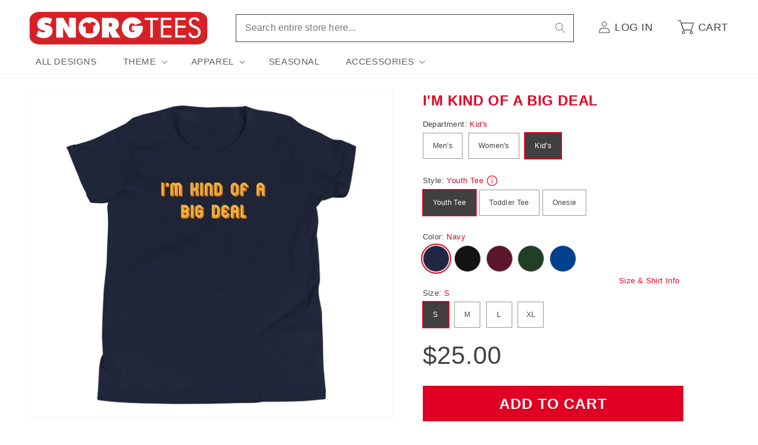

--- FILE ---
content_type: text/html; charset=utf-8
request_url: https://www.snorgtees.com/products/im-kind-of-a-big-deal-kids-youth-tee?section_id=template--15549746741380__main
body_size: 7203
content:
<div id="shopify-section-template--15549746741380__main" class="shopify-section section main-product-section"><section
  id="MainProduct-template--15549746741380__main"
  class="page-width section-template--15549746741380__main-padding"
  data-section="template--15549746741380__main"
  data-handle="im-kind-of-a-big-deal-kids-youth-tee"
  data-initial-active-variant-id="ProductVariantDrop"
>
  <link href="//www.snorgtees.com/cdn/shop/t/25/assets/section-main-product.css?v=12676966208216457691757434592" rel="stylesheet" type="text/css" media="all" />
  <link href="//www.snorgtees.com/cdn/shop/t/25/assets/component-accordion.css?v=180964204318874863811688148821" rel="stylesheet" type="text/css" media="all" />
  <link href="//www.snorgtees.com/cdn/shop/t/25/assets/component-price.css?v=65402837579211014041688148825" rel="stylesheet" type="text/css" media="all" />
  <link href="//www.snorgtees.com/cdn/shop/t/25/assets/component-slider.css?v=142503135496229589681688148822" rel="stylesheet" type="text/css" media="all" />
  <link href="//www.snorgtees.com/cdn/shop/t/25/assets/component-rating.css?v=157771854592137137841688148826" rel="stylesheet" type="text/css" media="all" />
  <link href="//www.snorgtees.com/cdn/shop/t/25/assets/component-loading-overlay.css?v=43236910203777044501688148824" rel="stylesheet" type="text/css" media="all" />
  <link href="//www.snorgtees.com/cdn/shop/t/25/assets/component-deferred-media.css?v=14096082462203297471688148826" rel="stylesheet" type="text/css" media="all" />
<style data-shopify>.section-template--15549746741380__main-padding {
      padding-top: 6px;
      padding-bottom: 9px;
    }

    @media screen and (min-width: 750px) {
      .section-template--15549746741380__main-padding {
        padding-top: 8px;
        padding-bottom: 12px;
      }
    }

    
      .product-form .edt {
        display: none !important;
      }
    
</style>
  <script src="//www.snorgtees.com/cdn/shop/t/25/assets/plug-variant-picker.js?v=114666516260058903731757434591" defer="defer"></script>
  <script src="//www.snorgtees.com/cdn/shop/t/25/assets/product-form.js?v=138816392078825582251688148825" defer="defer"></script>
  


  <div class="product product--medium product--left product--thumbnail_slider product--mobile-hide grid grid--1-col grid--2-col-tablet">
    <div class="product__title product__title--mobile medium-hide large-up-hide" >
      <h1>I&#39;m Kind of a Big Deal</h1>
      <a href="/products/im-kind-of-a-big-deal-kids-youth-tee" class="product__title">
        <h2 class="h1">
          I&#39;m Kind of a Big Deal
        </h2>
      </a>
    </div>
    <div class="grid__item product__media-wrapper">
      
<media-gallery
  id="MediaGallery-template--15549746741380__main"
  role="region"
  
  aria-label="Gallery Viewer"
  data-desktop-layout="thumbnail_slider"
>
  <div id="GalleryStatus-template--15549746741380__main" class="visually-hidden" role="status"></div>
  <div
    id="GalleryViewer-template--15549746741380__main"
    class="slider-mobile-gutter"
    data-section-id="template--15549746741380__main"
  ><a class="skip-to-content-link button visually-hidden quick-add-hidden" href="#ProductInfo-template--15549746741380__main">
        Skip to product information
      </a><ul
      id="Slider-Gallery-template--15549746741380__main"
      class="product__media-list contains-media list-unstyled y-overflow-hidden"
      role="list"
    ><li
          id="Slide-template--15549746741380__main-26034930221188"
          class="product__media-item is-active product__media-item--single product__media-item--variant animate--fade-in--tablet-up scroll-trigger"
          data-media-id="template--15549746741380__main-26034930221188"
          data-index="0"
        >

<div
  class="product-media-container media-type-image media-fit-contain global-media-settings gradient constrain-height"
  style="--ratio: 1.0; --preview-ratio: 1.0;"
>
  <noscript><div class="product__media media">
        <img src="//www.snorgtees.com/cdn/shop/files/youth-staple-tee-navy-front-655cecdcc11d2.jpg?v=1700588772&amp;width=1946" alt="" srcset="//www.snorgtees.com/cdn/shop/files/youth-staple-tee-navy-front-655cecdcc11d2.jpg?v=1700588772&amp;width=600 600w, //www.snorgtees.com/cdn/shop/files/youth-staple-tee-navy-front-655cecdcc11d2.jpg?v=1700588772&amp;width=713 713w, //www.snorgtees.com/cdn/shop/files/youth-staple-tee-navy-front-655cecdcc11d2.jpg?v=1700588772&amp;width=823 823w, //www.snorgtees.com/cdn/shop/files/youth-staple-tee-navy-front-655cecdcc11d2.jpg?v=1700588772&amp;width=990 990w, //www.snorgtees.com/cdn/shop/files/youth-staple-tee-navy-front-655cecdcc11d2.jpg?v=1700588772&amp;width=1100 1100w, //www.snorgtees.com/cdn/shop/files/youth-staple-tee-navy-front-655cecdcc11d2.jpg?v=1700588772&amp;width=1206 1206w, //www.snorgtees.com/cdn/shop/files/youth-staple-tee-navy-front-655cecdcc11d2.jpg?v=1700588772&amp;width=1346 1346w, //www.snorgtees.com/cdn/shop/files/youth-staple-tee-navy-front-655cecdcc11d2.jpg?v=1700588772&amp;width=1426 1426w, //www.snorgtees.com/cdn/shop/files/youth-staple-tee-navy-front-655cecdcc11d2.jpg?v=1700588772&amp;width=1646 1646w, //www.snorgtees.com/cdn/shop/files/youth-staple-tee-navy-front-655cecdcc11d2.jpg?v=1700588772&amp;width=1946 1946w" width="1946" height="1946" sizes="(min-width: 1300px) 660px, (min-width: 990px) calc(55.0vw - 10rem), (min-width: 750px) calc((100vw - 11.5rem) / 2), calc(100vw / 1 - 4rem)">
      </div></noscript>

  <modal-opener class="product__modal-opener product__modal-opener--image no-js-hidden" data-modal="#ProductModal-template--15549746741380__main">
    <span class="product__media-icon motion-reduce quick-add-hidden product__media-icon--lightbox" aria-hidden="true"><svg
  aria-hidden="true"
  focusable="false"
  class="icon icon-plus"
  width="19"
  height="19"
  viewBox="0 0 19 19"
  fill="none"
  xmlns="http://www.w3.org/2000/svg"
>
  <path fill-rule="evenodd" clip-rule="evenodd" d="M4.66724 7.93978C4.66655 7.66364 4.88984 7.43922 5.16598 7.43853L10.6996 7.42464C10.9758 7.42395 11.2002 7.64724 11.2009 7.92339C11.2016 8.19953 10.9783 8.42395 10.7021 8.42464L5.16849 8.43852C4.89235 8.43922 4.66793 8.21592 4.66724 7.93978Z" fill="currentColor"/>
  <path fill-rule="evenodd" clip-rule="evenodd" d="M7.92576 4.66463C8.2019 4.66394 8.42632 4.88723 8.42702 5.16337L8.4409 10.697C8.44159 10.9732 8.2183 11.1976 7.94215 11.1983C7.66601 11.199 7.44159 10.9757 7.4409 10.6995L7.42702 5.16588C7.42633 4.88974 7.64962 4.66532 7.92576 4.66463Z" fill="currentColor"/>
  <path fill-rule="evenodd" clip-rule="evenodd" d="M12.8324 3.03011C10.1255 0.323296 5.73693 0.323296 3.03011 3.03011C0.323296 5.73693 0.323296 10.1256 3.03011 12.8324C5.73693 15.5392 10.1255 15.5392 12.8324 12.8324C15.5392 10.1256 15.5392 5.73693 12.8324 3.03011ZM2.32301 2.32301C5.42035 -0.774336 10.4421 -0.774336 13.5395 2.32301C16.6101 5.39361 16.6366 10.3556 13.619 13.4588L18.2473 18.0871C18.4426 18.2824 18.4426 18.599 18.2473 18.7943C18.0521 18.9895 17.7355 18.9895 17.5402 18.7943L12.8778 14.1318C9.76383 16.6223 5.20839 16.4249 2.32301 13.5395C-0.774335 10.4421 -0.774335 5.42035 2.32301 2.32301Z" fill="currentColor"/>
</svg>
</span>
    <div class="loading-overlay__spinner hidden">
      <svg
        aria-hidden="true"
        focusable="false"
        class="spinner"
        viewBox="0 0 66 66"
        xmlns="http://www.w3.org/2000/svg"
      >
        <circle class="path" fill="none" stroke-width="4" cx="33" cy="33" r="30"></circle>
      </svg>
    </div>
    <div class="product__media media media--transparent">
      <img src="//www.snorgtees.com/cdn/shop/files/youth-staple-tee-navy-front-655cecdcc11d2.jpg?v=1700588772&amp;width=1946" alt="" srcset="//www.snorgtees.com/cdn/shop/files/youth-staple-tee-navy-front-655cecdcc11d2.jpg?v=1700588772&amp;width=600 600w, //www.snorgtees.com/cdn/shop/files/youth-staple-tee-navy-front-655cecdcc11d2.jpg?v=1700588772&amp;width=713 713w, //www.snorgtees.com/cdn/shop/files/youth-staple-tee-navy-front-655cecdcc11d2.jpg?v=1700588772&amp;width=823 823w, //www.snorgtees.com/cdn/shop/files/youth-staple-tee-navy-front-655cecdcc11d2.jpg?v=1700588772&amp;width=990 990w, //www.snorgtees.com/cdn/shop/files/youth-staple-tee-navy-front-655cecdcc11d2.jpg?v=1700588772&amp;width=1100 1100w, //www.snorgtees.com/cdn/shop/files/youth-staple-tee-navy-front-655cecdcc11d2.jpg?v=1700588772&amp;width=1206 1206w, //www.snorgtees.com/cdn/shop/files/youth-staple-tee-navy-front-655cecdcc11d2.jpg?v=1700588772&amp;width=1346 1346w, //www.snorgtees.com/cdn/shop/files/youth-staple-tee-navy-front-655cecdcc11d2.jpg?v=1700588772&amp;width=1426 1426w, //www.snorgtees.com/cdn/shop/files/youth-staple-tee-navy-front-655cecdcc11d2.jpg?v=1700588772&amp;width=1646 1646w, //www.snorgtees.com/cdn/shop/files/youth-staple-tee-navy-front-655cecdcc11d2.jpg?v=1700588772&amp;width=1946 1946w" width="1946" height="1946" class="image-magnify-lightbox" sizes="(min-width: 1300px) 660px, (min-width: 990px) calc(55.0vw - 10rem), (min-width: 750px) calc((100vw - 11.5rem) / 2), calc(100vw / 1 - 4rem)">
    </div>
    <button class="product__media-toggle quick-add-hidden product__media-zoom-lightbox" type="button" aria-haspopup="dialog" data-media-id="26034930221188">
      <span class="visually-hidden">
        Open media 1 in modal
      </span>
    </button>
  </modal-opener></div>

        </li><li
            id="Slide-template--15549746741380__main-26034930352260"
            class="product__media-item  product__media-item--single product__media-item--variant animate--fade-in--tablet-up scroll-trigger"
            data-media-id="template--15549746741380__main-26034930352260"
            data-index="1"
          >

<div
  class="product-media-container media-type-image media-fit-contain global-media-settings gradient constrain-height"
  style="--ratio: 1.0; --preview-ratio: 1.0;"
>
  <noscript><div class="product__media media">
        <img src="//www.snorgtees.com/cdn/shop/files/youth-staple-tee-black-front-655cecdcc205b.jpg?v=1700588773&amp;width=1946" alt="" srcset="//www.snorgtees.com/cdn/shop/files/youth-staple-tee-black-front-655cecdcc205b.jpg?v=1700588773&amp;width=600 600w, //www.snorgtees.com/cdn/shop/files/youth-staple-tee-black-front-655cecdcc205b.jpg?v=1700588773&amp;width=713 713w, //www.snorgtees.com/cdn/shop/files/youth-staple-tee-black-front-655cecdcc205b.jpg?v=1700588773&amp;width=823 823w, //www.snorgtees.com/cdn/shop/files/youth-staple-tee-black-front-655cecdcc205b.jpg?v=1700588773&amp;width=990 990w, //www.snorgtees.com/cdn/shop/files/youth-staple-tee-black-front-655cecdcc205b.jpg?v=1700588773&amp;width=1100 1100w, //www.snorgtees.com/cdn/shop/files/youth-staple-tee-black-front-655cecdcc205b.jpg?v=1700588773&amp;width=1206 1206w, //www.snorgtees.com/cdn/shop/files/youth-staple-tee-black-front-655cecdcc205b.jpg?v=1700588773&amp;width=1346 1346w, //www.snorgtees.com/cdn/shop/files/youth-staple-tee-black-front-655cecdcc205b.jpg?v=1700588773&amp;width=1426 1426w, //www.snorgtees.com/cdn/shop/files/youth-staple-tee-black-front-655cecdcc205b.jpg?v=1700588773&amp;width=1646 1646w, //www.snorgtees.com/cdn/shop/files/youth-staple-tee-black-front-655cecdcc205b.jpg?v=1700588773&amp;width=1946 1946w" width="1946" height="1946" loading="lazy" sizes="(min-width: 1300px) 660px, (min-width: 990px) calc(55.0vw - 10rem), (min-width: 750px) calc((100vw - 11.5rem) / 2), calc(100vw / 1 - 4rem)">
      </div></noscript>

  <modal-opener class="product__modal-opener product__modal-opener--image no-js-hidden" data-modal="#ProductModal-template--15549746741380__main">
    <span class="product__media-icon motion-reduce quick-add-hidden product__media-icon--lightbox" aria-hidden="true"><svg
  aria-hidden="true"
  focusable="false"
  class="icon icon-plus"
  width="19"
  height="19"
  viewBox="0 0 19 19"
  fill="none"
  xmlns="http://www.w3.org/2000/svg"
>
  <path fill-rule="evenodd" clip-rule="evenodd" d="M4.66724 7.93978C4.66655 7.66364 4.88984 7.43922 5.16598 7.43853L10.6996 7.42464C10.9758 7.42395 11.2002 7.64724 11.2009 7.92339C11.2016 8.19953 10.9783 8.42395 10.7021 8.42464L5.16849 8.43852C4.89235 8.43922 4.66793 8.21592 4.66724 7.93978Z" fill="currentColor"/>
  <path fill-rule="evenodd" clip-rule="evenodd" d="M7.92576 4.66463C8.2019 4.66394 8.42632 4.88723 8.42702 5.16337L8.4409 10.697C8.44159 10.9732 8.2183 11.1976 7.94215 11.1983C7.66601 11.199 7.44159 10.9757 7.4409 10.6995L7.42702 5.16588C7.42633 4.88974 7.64962 4.66532 7.92576 4.66463Z" fill="currentColor"/>
  <path fill-rule="evenodd" clip-rule="evenodd" d="M12.8324 3.03011C10.1255 0.323296 5.73693 0.323296 3.03011 3.03011C0.323296 5.73693 0.323296 10.1256 3.03011 12.8324C5.73693 15.5392 10.1255 15.5392 12.8324 12.8324C15.5392 10.1256 15.5392 5.73693 12.8324 3.03011ZM2.32301 2.32301C5.42035 -0.774336 10.4421 -0.774336 13.5395 2.32301C16.6101 5.39361 16.6366 10.3556 13.619 13.4588L18.2473 18.0871C18.4426 18.2824 18.4426 18.599 18.2473 18.7943C18.0521 18.9895 17.7355 18.9895 17.5402 18.7943L12.8778 14.1318C9.76383 16.6223 5.20839 16.4249 2.32301 13.5395C-0.774335 10.4421 -0.774335 5.42035 2.32301 2.32301Z" fill="currentColor"/>
</svg>
</span>
    <div class="loading-overlay__spinner hidden">
      <svg
        aria-hidden="true"
        focusable="false"
        class="spinner"
        viewBox="0 0 66 66"
        xmlns="http://www.w3.org/2000/svg"
      >
        <circle class="path" fill="none" stroke-width="4" cx="33" cy="33" r="30"></circle>
      </svg>
    </div>
    <div class="product__media media media--transparent">
      <img src="//www.snorgtees.com/cdn/shop/files/youth-staple-tee-black-front-655cecdcc205b.jpg?v=1700588773&amp;width=1946" alt="" srcset="//www.snorgtees.com/cdn/shop/files/youth-staple-tee-black-front-655cecdcc205b.jpg?v=1700588773&amp;width=600 600w, //www.snorgtees.com/cdn/shop/files/youth-staple-tee-black-front-655cecdcc205b.jpg?v=1700588773&amp;width=713 713w, //www.snorgtees.com/cdn/shop/files/youth-staple-tee-black-front-655cecdcc205b.jpg?v=1700588773&amp;width=823 823w, //www.snorgtees.com/cdn/shop/files/youth-staple-tee-black-front-655cecdcc205b.jpg?v=1700588773&amp;width=990 990w, //www.snorgtees.com/cdn/shop/files/youth-staple-tee-black-front-655cecdcc205b.jpg?v=1700588773&amp;width=1100 1100w, //www.snorgtees.com/cdn/shop/files/youth-staple-tee-black-front-655cecdcc205b.jpg?v=1700588773&amp;width=1206 1206w, //www.snorgtees.com/cdn/shop/files/youth-staple-tee-black-front-655cecdcc205b.jpg?v=1700588773&amp;width=1346 1346w, //www.snorgtees.com/cdn/shop/files/youth-staple-tee-black-front-655cecdcc205b.jpg?v=1700588773&amp;width=1426 1426w, //www.snorgtees.com/cdn/shop/files/youth-staple-tee-black-front-655cecdcc205b.jpg?v=1700588773&amp;width=1646 1646w, //www.snorgtees.com/cdn/shop/files/youth-staple-tee-black-front-655cecdcc205b.jpg?v=1700588773&amp;width=1946 1946w" width="1946" height="1946" loading="lazy" class="image-magnify-lightbox" sizes="(min-width: 1300px) 660px, (min-width: 990px) calc(55.0vw - 10rem), (min-width: 750px) calc((100vw - 11.5rem) / 2), calc(100vw / 1 - 4rem)">
    </div>
    <button class="product__media-toggle quick-add-hidden product__media-zoom-lightbox" type="button" aria-haspopup="dialog" data-media-id="26034930352260">
      <span class="visually-hidden">
        Open media 2 in modal
      </span>
    </button>
  </modal-opener></div>

          </li><li
            id="Slide-template--15549746741380__main-26034930450564"
            class="product__media-item  product__media-item--single product__media-item--variant animate--fade-in--tablet-up scroll-trigger"
            data-media-id="template--15549746741380__main-26034930450564"
            data-index="2"
          >

<div
  class="product-media-container media-type-image media-fit-contain global-media-settings gradient constrain-height"
  style="--ratio: 1.0; --preview-ratio: 1.0;"
>
  <noscript><div class="product__media media">
        <img src="//www.snorgtees.com/cdn/shop/files/youth-staple-tee-maroon-front-655cecdcc2247.jpg?v=1700588775&amp;width=1946" alt="" srcset="//www.snorgtees.com/cdn/shop/files/youth-staple-tee-maroon-front-655cecdcc2247.jpg?v=1700588775&amp;width=600 600w, //www.snorgtees.com/cdn/shop/files/youth-staple-tee-maroon-front-655cecdcc2247.jpg?v=1700588775&amp;width=713 713w, //www.snorgtees.com/cdn/shop/files/youth-staple-tee-maroon-front-655cecdcc2247.jpg?v=1700588775&amp;width=823 823w, //www.snorgtees.com/cdn/shop/files/youth-staple-tee-maroon-front-655cecdcc2247.jpg?v=1700588775&amp;width=990 990w, //www.snorgtees.com/cdn/shop/files/youth-staple-tee-maroon-front-655cecdcc2247.jpg?v=1700588775&amp;width=1100 1100w, //www.snorgtees.com/cdn/shop/files/youth-staple-tee-maroon-front-655cecdcc2247.jpg?v=1700588775&amp;width=1206 1206w, //www.snorgtees.com/cdn/shop/files/youth-staple-tee-maroon-front-655cecdcc2247.jpg?v=1700588775&amp;width=1346 1346w, //www.snorgtees.com/cdn/shop/files/youth-staple-tee-maroon-front-655cecdcc2247.jpg?v=1700588775&amp;width=1426 1426w, //www.snorgtees.com/cdn/shop/files/youth-staple-tee-maroon-front-655cecdcc2247.jpg?v=1700588775&amp;width=1646 1646w, //www.snorgtees.com/cdn/shop/files/youth-staple-tee-maroon-front-655cecdcc2247.jpg?v=1700588775&amp;width=1946 1946w" width="1946" height="1946" loading="lazy" sizes="(min-width: 1300px) 660px, (min-width: 990px) calc(55.0vw - 10rem), (min-width: 750px) calc((100vw - 11.5rem) / 2), calc(100vw / 1 - 4rem)">
      </div></noscript>

  <modal-opener class="product__modal-opener product__modal-opener--image no-js-hidden" data-modal="#ProductModal-template--15549746741380__main">
    <span class="product__media-icon motion-reduce quick-add-hidden product__media-icon--lightbox" aria-hidden="true"><svg
  aria-hidden="true"
  focusable="false"
  class="icon icon-plus"
  width="19"
  height="19"
  viewBox="0 0 19 19"
  fill="none"
  xmlns="http://www.w3.org/2000/svg"
>
  <path fill-rule="evenodd" clip-rule="evenodd" d="M4.66724 7.93978C4.66655 7.66364 4.88984 7.43922 5.16598 7.43853L10.6996 7.42464C10.9758 7.42395 11.2002 7.64724 11.2009 7.92339C11.2016 8.19953 10.9783 8.42395 10.7021 8.42464L5.16849 8.43852C4.89235 8.43922 4.66793 8.21592 4.66724 7.93978Z" fill="currentColor"/>
  <path fill-rule="evenodd" clip-rule="evenodd" d="M7.92576 4.66463C8.2019 4.66394 8.42632 4.88723 8.42702 5.16337L8.4409 10.697C8.44159 10.9732 8.2183 11.1976 7.94215 11.1983C7.66601 11.199 7.44159 10.9757 7.4409 10.6995L7.42702 5.16588C7.42633 4.88974 7.64962 4.66532 7.92576 4.66463Z" fill="currentColor"/>
  <path fill-rule="evenodd" clip-rule="evenodd" d="M12.8324 3.03011C10.1255 0.323296 5.73693 0.323296 3.03011 3.03011C0.323296 5.73693 0.323296 10.1256 3.03011 12.8324C5.73693 15.5392 10.1255 15.5392 12.8324 12.8324C15.5392 10.1256 15.5392 5.73693 12.8324 3.03011ZM2.32301 2.32301C5.42035 -0.774336 10.4421 -0.774336 13.5395 2.32301C16.6101 5.39361 16.6366 10.3556 13.619 13.4588L18.2473 18.0871C18.4426 18.2824 18.4426 18.599 18.2473 18.7943C18.0521 18.9895 17.7355 18.9895 17.5402 18.7943L12.8778 14.1318C9.76383 16.6223 5.20839 16.4249 2.32301 13.5395C-0.774335 10.4421 -0.774335 5.42035 2.32301 2.32301Z" fill="currentColor"/>
</svg>
</span>
    <div class="loading-overlay__spinner hidden">
      <svg
        aria-hidden="true"
        focusable="false"
        class="spinner"
        viewBox="0 0 66 66"
        xmlns="http://www.w3.org/2000/svg"
      >
        <circle class="path" fill="none" stroke-width="4" cx="33" cy="33" r="30"></circle>
      </svg>
    </div>
    <div class="product__media media media--transparent">
      <img src="//www.snorgtees.com/cdn/shop/files/youth-staple-tee-maroon-front-655cecdcc2247.jpg?v=1700588775&amp;width=1946" alt="" srcset="//www.snorgtees.com/cdn/shop/files/youth-staple-tee-maroon-front-655cecdcc2247.jpg?v=1700588775&amp;width=600 600w, //www.snorgtees.com/cdn/shop/files/youth-staple-tee-maroon-front-655cecdcc2247.jpg?v=1700588775&amp;width=713 713w, //www.snorgtees.com/cdn/shop/files/youth-staple-tee-maroon-front-655cecdcc2247.jpg?v=1700588775&amp;width=823 823w, //www.snorgtees.com/cdn/shop/files/youth-staple-tee-maroon-front-655cecdcc2247.jpg?v=1700588775&amp;width=990 990w, //www.snorgtees.com/cdn/shop/files/youth-staple-tee-maroon-front-655cecdcc2247.jpg?v=1700588775&amp;width=1100 1100w, //www.snorgtees.com/cdn/shop/files/youth-staple-tee-maroon-front-655cecdcc2247.jpg?v=1700588775&amp;width=1206 1206w, //www.snorgtees.com/cdn/shop/files/youth-staple-tee-maroon-front-655cecdcc2247.jpg?v=1700588775&amp;width=1346 1346w, //www.snorgtees.com/cdn/shop/files/youth-staple-tee-maroon-front-655cecdcc2247.jpg?v=1700588775&amp;width=1426 1426w, //www.snorgtees.com/cdn/shop/files/youth-staple-tee-maroon-front-655cecdcc2247.jpg?v=1700588775&amp;width=1646 1646w, //www.snorgtees.com/cdn/shop/files/youth-staple-tee-maroon-front-655cecdcc2247.jpg?v=1700588775&amp;width=1946 1946w" width="1946" height="1946" loading="lazy" class="image-magnify-lightbox" sizes="(min-width: 1300px) 660px, (min-width: 990px) calc(55.0vw - 10rem), (min-width: 750px) calc((100vw - 11.5rem) / 2), calc(100vw / 1 - 4rem)">
    </div>
    <button class="product__media-toggle quick-add-hidden product__media-zoom-lightbox" type="button" aria-haspopup="dialog" data-media-id="26034930450564">
      <span class="visually-hidden">
        Open media 3 in modal
      </span>
    </button>
  </modal-opener></div>

          </li><li
            id="Slide-template--15549746741380__main-26034930614404"
            class="product__media-item  product__media-item--single product__media-item--variant animate--fade-in--tablet-up scroll-trigger"
            data-media-id="template--15549746741380__main-26034930614404"
            data-index="3"
          >

<div
  class="product-media-container media-type-image media-fit-contain global-media-settings gradient constrain-height"
  style="--ratio: 1.0; --preview-ratio: 1.0;"
>
  <noscript><div class="product__media media">
        <img src="//www.snorgtees.com/cdn/shop/files/youth-staple-tee-forest-front-655cecdcc24cf.jpg?v=1700588776&amp;width=1946" alt="" srcset="//www.snorgtees.com/cdn/shop/files/youth-staple-tee-forest-front-655cecdcc24cf.jpg?v=1700588776&amp;width=600 600w, //www.snorgtees.com/cdn/shop/files/youth-staple-tee-forest-front-655cecdcc24cf.jpg?v=1700588776&amp;width=713 713w, //www.snorgtees.com/cdn/shop/files/youth-staple-tee-forest-front-655cecdcc24cf.jpg?v=1700588776&amp;width=823 823w, //www.snorgtees.com/cdn/shop/files/youth-staple-tee-forest-front-655cecdcc24cf.jpg?v=1700588776&amp;width=990 990w, //www.snorgtees.com/cdn/shop/files/youth-staple-tee-forest-front-655cecdcc24cf.jpg?v=1700588776&amp;width=1100 1100w, //www.snorgtees.com/cdn/shop/files/youth-staple-tee-forest-front-655cecdcc24cf.jpg?v=1700588776&amp;width=1206 1206w, //www.snorgtees.com/cdn/shop/files/youth-staple-tee-forest-front-655cecdcc24cf.jpg?v=1700588776&amp;width=1346 1346w, //www.snorgtees.com/cdn/shop/files/youth-staple-tee-forest-front-655cecdcc24cf.jpg?v=1700588776&amp;width=1426 1426w, //www.snorgtees.com/cdn/shop/files/youth-staple-tee-forest-front-655cecdcc24cf.jpg?v=1700588776&amp;width=1646 1646w, //www.snorgtees.com/cdn/shop/files/youth-staple-tee-forest-front-655cecdcc24cf.jpg?v=1700588776&amp;width=1946 1946w" width="1946" height="1946" loading="lazy" sizes="(min-width: 1300px) 660px, (min-width: 990px) calc(55.0vw - 10rem), (min-width: 750px) calc((100vw - 11.5rem) / 2), calc(100vw / 1 - 4rem)">
      </div></noscript>

  <modal-opener class="product__modal-opener product__modal-opener--image no-js-hidden" data-modal="#ProductModal-template--15549746741380__main">
    <span class="product__media-icon motion-reduce quick-add-hidden product__media-icon--lightbox" aria-hidden="true"><svg
  aria-hidden="true"
  focusable="false"
  class="icon icon-plus"
  width="19"
  height="19"
  viewBox="0 0 19 19"
  fill="none"
  xmlns="http://www.w3.org/2000/svg"
>
  <path fill-rule="evenodd" clip-rule="evenodd" d="M4.66724 7.93978C4.66655 7.66364 4.88984 7.43922 5.16598 7.43853L10.6996 7.42464C10.9758 7.42395 11.2002 7.64724 11.2009 7.92339C11.2016 8.19953 10.9783 8.42395 10.7021 8.42464L5.16849 8.43852C4.89235 8.43922 4.66793 8.21592 4.66724 7.93978Z" fill="currentColor"/>
  <path fill-rule="evenodd" clip-rule="evenodd" d="M7.92576 4.66463C8.2019 4.66394 8.42632 4.88723 8.42702 5.16337L8.4409 10.697C8.44159 10.9732 8.2183 11.1976 7.94215 11.1983C7.66601 11.199 7.44159 10.9757 7.4409 10.6995L7.42702 5.16588C7.42633 4.88974 7.64962 4.66532 7.92576 4.66463Z" fill="currentColor"/>
  <path fill-rule="evenodd" clip-rule="evenodd" d="M12.8324 3.03011C10.1255 0.323296 5.73693 0.323296 3.03011 3.03011C0.323296 5.73693 0.323296 10.1256 3.03011 12.8324C5.73693 15.5392 10.1255 15.5392 12.8324 12.8324C15.5392 10.1256 15.5392 5.73693 12.8324 3.03011ZM2.32301 2.32301C5.42035 -0.774336 10.4421 -0.774336 13.5395 2.32301C16.6101 5.39361 16.6366 10.3556 13.619 13.4588L18.2473 18.0871C18.4426 18.2824 18.4426 18.599 18.2473 18.7943C18.0521 18.9895 17.7355 18.9895 17.5402 18.7943L12.8778 14.1318C9.76383 16.6223 5.20839 16.4249 2.32301 13.5395C-0.774335 10.4421 -0.774335 5.42035 2.32301 2.32301Z" fill="currentColor"/>
</svg>
</span>
    <div class="loading-overlay__spinner hidden">
      <svg
        aria-hidden="true"
        focusable="false"
        class="spinner"
        viewBox="0 0 66 66"
        xmlns="http://www.w3.org/2000/svg"
      >
        <circle class="path" fill="none" stroke-width="4" cx="33" cy="33" r="30"></circle>
      </svg>
    </div>
    <div class="product__media media media--transparent">
      <img src="//www.snorgtees.com/cdn/shop/files/youth-staple-tee-forest-front-655cecdcc24cf.jpg?v=1700588776&amp;width=1946" alt="" srcset="//www.snorgtees.com/cdn/shop/files/youth-staple-tee-forest-front-655cecdcc24cf.jpg?v=1700588776&amp;width=600 600w, //www.snorgtees.com/cdn/shop/files/youth-staple-tee-forest-front-655cecdcc24cf.jpg?v=1700588776&amp;width=713 713w, //www.snorgtees.com/cdn/shop/files/youth-staple-tee-forest-front-655cecdcc24cf.jpg?v=1700588776&amp;width=823 823w, //www.snorgtees.com/cdn/shop/files/youth-staple-tee-forest-front-655cecdcc24cf.jpg?v=1700588776&amp;width=990 990w, //www.snorgtees.com/cdn/shop/files/youth-staple-tee-forest-front-655cecdcc24cf.jpg?v=1700588776&amp;width=1100 1100w, //www.snorgtees.com/cdn/shop/files/youth-staple-tee-forest-front-655cecdcc24cf.jpg?v=1700588776&amp;width=1206 1206w, //www.snorgtees.com/cdn/shop/files/youth-staple-tee-forest-front-655cecdcc24cf.jpg?v=1700588776&amp;width=1346 1346w, //www.snorgtees.com/cdn/shop/files/youth-staple-tee-forest-front-655cecdcc24cf.jpg?v=1700588776&amp;width=1426 1426w, //www.snorgtees.com/cdn/shop/files/youth-staple-tee-forest-front-655cecdcc24cf.jpg?v=1700588776&amp;width=1646 1646w, //www.snorgtees.com/cdn/shop/files/youth-staple-tee-forest-front-655cecdcc24cf.jpg?v=1700588776&amp;width=1946 1946w" width="1946" height="1946" loading="lazy" class="image-magnify-lightbox" sizes="(min-width: 1300px) 660px, (min-width: 990px) calc(55.0vw - 10rem), (min-width: 750px) calc((100vw - 11.5rem) / 2), calc(100vw / 1 - 4rem)">
    </div>
    <button class="product__media-toggle quick-add-hidden product__media-zoom-lightbox" type="button" aria-haspopup="dialog" data-media-id="26034930614404">
      <span class="visually-hidden">
        Open media 4 in modal
      </span>
    </button>
  </modal-opener></div>

          </li><li
            id="Slide-template--15549746741380__main-26034930745476"
            class="product__media-item  product__media-item--single product__media-item--variant animate--fade-in--tablet-up scroll-trigger"
            data-media-id="template--15549746741380__main-26034930745476"
            data-index="4"
          >

<div
  class="product-media-container media-type-image media-fit-contain global-media-settings gradient constrain-height"
  style="--ratio: 1.0; --preview-ratio: 1.0;"
>
  <noscript><div class="product__media media">
        <img src="//www.snorgtees.com/cdn/shop/files/youth-staple-tee-true-royal-front-655cecdcc27e0.jpg?v=1700588777&amp;width=1946" alt="" srcset="//www.snorgtees.com/cdn/shop/files/youth-staple-tee-true-royal-front-655cecdcc27e0.jpg?v=1700588777&amp;width=600 600w, //www.snorgtees.com/cdn/shop/files/youth-staple-tee-true-royal-front-655cecdcc27e0.jpg?v=1700588777&amp;width=713 713w, //www.snorgtees.com/cdn/shop/files/youth-staple-tee-true-royal-front-655cecdcc27e0.jpg?v=1700588777&amp;width=823 823w, //www.snorgtees.com/cdn/shop/files/youth-staple-tee-true-royal-front-655cecdcc27e0.jpg?v=1700588777&amp;width=990 990w, //www.snorgtees.com/cdn/shop/files/youth-staple-tee-true-royal-front-655cecdcc27e0.jpg?v=1700588777&amp;width=1100 1100w, //www.snorgtees.com/cdn/shop/files/youth-staple-tee-true-royal-front-655cecdcc27e0.jpg?v=1700588777&amp;width=1206 1206w, //www.snorgtees.com/cdn/shop/files/youth-staple-tee-true-royal-front-655cecdcc27e0.jpg?v=1700588777&amp;width=1346 1346w, //www.snorgtees.com/cdn/shop/files/youth-staple-tee-true-royal-front-655cecdcc27e0.jpg?v=1700588777&amp;width=1426 1426w, //www.snorgtees.com/cdn/shop/files/youth-staple-tee-true-royal-front-655cecdcc27e0.jpg?v=1700588777&amp;width=1646 1646w, //www.snorgtees.com/cdn/shop/files/youth-staple-tee-true-royal-front-655cecdcc27e0.jpg?v=1700588777&amp;width=1946 1946w" width="1946" height="1946" loading="lazy" sizes="(min-width: 1300px) 660px, (min-width: 990px) calc(55.0vw - 10rem), (min-width: 750px) calc((100vw - 11.5rem) / 2), calc(100vw / 1 - 4rem)">
      </div></noscript>

  <modal-opener class="product__modal-opener product__modal-opener--image no-js-hidden" data-modal="#ProductModal-template--15549746741380__main">
    <span class="product__media-icon motion-reduce quick-add-hidden product__media-icon--lightbox" aria-hidden="true"><svg
  aria-hidden="true"
  focusable="false"
  class="icon icon-plus"
  width="19"
  height="19"
  viewBox="0 0 19 19"
  fill="none"
  xmlns="http://www.w3.org/2000/svg"
>
  <path fill-rule="evenodd" clip-rule="evenodd" d="M4.66724 7.93978C4.66655 7.66364 4.88984 7.43922 5.16598 7.43853L10.6996 7.42464C10.9758 7.42395 11.2002 7.64724 11.2009 7.92339C11.2016 8.19953 10.9783 8.42395 10.7021 8.42464L5.16849 8.43852C4.89235 8.43922 4.66793 8.21592 4.66724 7.93978Z" fill="currentColor"/>
  <path fill-rule="evenodd" clip-rule="evenodd" d="M7.92576 4.66463C8.2019 4.66394 8.42632 4.88723 8.42702 5.16337L8.4409 10.697C8.44159 10.9732 8.2183 11.1976 7.94215 11.1983C7.66601 11.199 7.44159 10.9757 7.4409 10.6995L7.42702 5.16588C7.42633 4.88974 7.64962 4.66532 7.92576 4.66463Z" fill="currentColor"/>
  <path fill-rule="evenodd" clip-rule="evenodd" d="M12.8324 3.03011C10.1255 0.323296 5.73693 0.323296 3.03011 3.03011C0.323296 5.73693 0.323296 10.1256 3.03011 12.8324C5.73693 15.5392 10.1255 15.5392 12.8324 12.8324C15.5392 10.1256 15.5392 5.73693 12.8324 3.03011ZM2.32301 2.32301C5.42035 -0.774336 10.4421 -0.774336 13.5395 2.32301C16.6101 5.39361 16.6366 10.3556 13.619 13.4588L18.2473 18.0871C18.4426 18.2824 18.4426 18.599 18.2473 18.7943C18.0521 18.9895 17.7355 18.9895 17.5402 18.7943L12.8778 14.1318C9.76383 16.6223 5.20839 16.4249 2.32301 13.5395C-0.774335 10.4421 -0.774335 5.42035 2.32301 2.32301Z" fill="currentColor"/>
</svg>
</span>
    <div class="loading-overlay__spinner hidden">
      <svg
        aria-hidden="true"
        focusable="false"
        class="spinner"
        viewBox="0 0 66 66"
        xmlns="http://www.w3.org/2000/svg"
      >
        <circle class="path" fill="none" stroke-width="4" cx="33" cy="33" r="30"></circle>
      </svg>
    </div>
    <div class="product__media media media--transparent">
      <img src="//www.snorgtees.com/cdn/shop/files/youth-staple-tee-true-royal-front-655cecdcc27e0.jpg?v=1700588777&amp;width=1946" alt="" srcset="//www.snorgtees.com/cdn/shop/files/youth-staple-tee-true-royal-front-655cecdcc27e0.jpg?v=1700588777&amp;width=600 600w, //www.snorgtees.com/cdn/shop/files/youth-staple-tee-true-royal-front-655cecdcc27e0.jpg?v=1700588777&amp;width=713 713w, //www.snorgtees.com/cdn/shop/files/youth-staple-tee-true-royal-front-655cecdcc27e0.jpg?v=1700588777&amp;width=823 823w, //www.snorgtees.com/cdn/shop/files/youth-staple-tee-true-royal-front-655cecdcc27e0.jpg?v=1700588777&amp;width=990 990w, //www.snorgtees.com/cdn/shop/files/youth-staple-tee-true-royal-front-655cecdcc27e0.jpg?v=1700588777&amp;width=1100 1100w, //www.snorgtees.com/cdn/shop/files/youth-staple-tee-true-royal-front-655cecdcc27e0.jpg?v=1700588777&amp;width=1206 1206w, //www.snorgtees.com/cdn/shop/files/youth-staple-tee-true-royal-front-655cecdcc27e0.jpg?v=1700588777&amp;width=1346 1346w, //www.snorgtees.com/cdn/shop/files/youth-staple-tee-true-royal-front-655cecdcc27e0.jpg?v=1700588777&amp;width=1426 1426w, //www.snorgtees.com/cdn/shop/files/youth-staple-tee-true-royal-front-655cecdcc27e0.jpg?v=1700588777&amp;width=1646 1646w, //www.snorgtees.com/cdn/shop/files/youth-staple-tee-true-royal-front-655cecdcc27e0.jpg?v=1700588777&amp;width=1946 1946w" width="1946" height="1946" loading="lazy" class="image-magnify-lightbox" sizes="(min-width: 1300px) 660px, (min-width: 990px) calc(55.0vw - 10rem), (min-width: 750px) calc((100vw - 11.5rem) / 2), calc(100vw / 1 - 4rem)">
    </div>
    <button class="product__media-toggle quick-add-hidden product__media-zoom-lightbox" type="button" aria-haspopup="dialog" data-media-id="26034930745476">
      <span class="visually-hidden">
        Open media 5 in modal
      </span>
    </button>
  </modal-opener></div>

          </li></ul>
    
  </div>

</media-gallery>

    </div>
    <div class="product__info-wrapper grid__item scroll-trigger animate--slide-in">
      <plug-product-info
        id="ProductInfo-template--15549746741380__main"
        data-section="template--15549746741380__main"
        data-url="/products/im-kind-of-a-big-deal-kids-youth-tee"
        class="product__info-container"
      ><div class="product__title small-hide" >
                <h1>I&#39;m Kind of a Big Deal</h1>
                <a href="/products/im-kind-of-a-big-deal-kids-youth-tee" class="product__title">
                  <h2 class="h1">
                    I&#39;m Kind of a Big Deal
                  </h2>
                </a>
              </div>
<plug-variant-picker
  id="plug-variant-picker-template--15549746741380__main"
  
  data-section="template--15549746741380__main"
  data-department="Kid's"
  data-style="Kid's Youth Tee"
  data-url="/products/im-kind-of-a-big-deal-kids-youth-tee"
  
>

  <fieldset class="js product-form__input plug-custom-variant-option" data-option-name="Department">
    <legend class="form__label">Department: <span>Kid's</span></legend>

      <input
        type="radio"
        id="PlugDepartment-0"
        name="department"
        value="Men's"
        form="product-form-template--15549746741380__main"
        
      >
      <label for="PlugDepartment-0">
        Men's<span class="visually-hidden">Variant sold out or unavailable</span>
      </label>
      
    

      <input
        type="radio"
        id="PlugDepartment-1"
        name="department"
        value="Women's"
        form="product-form-template--15549746741380__main"
        
      >
      <label for="PlugDepartment-1">
        Women's<span class="visually-hidden">Variant sold out or unavailable</span>
      </label>
      
    

      <input
        type="radio"
        id="PlugDepartment-2"
        name="department"
        value="Kid's"
        form="product-form-template--15549746741380__main"
        
          checked
        
      >
      <label for="PlugDepartment-2">
        Kid's<span class="visually-hidden">Variant sold out or unavailable</span>
      </label>
      
    
        
  </fieldset>

  <fieldset class="js product-form__input plug-custom-variant-option" data-option-name="Style" data-section-id="template--15549746741380__main"><legend class="form__label">
      Style: <span>Youth Tee</span>
      <style-tooltip>
        <button
          class="style-tooltip__toggle-button"
          role="button"
          aria-expanded="false"
          aria-controls="StyleTooltipContent"
          aria-label="Material information"
          aria-haspopup="dialog"
        ><svg
  class="icon icon-info"
  width="16"
  height="16"
  viewBox="0 0 22 22"
  fill="none"
  xmlns="http://www.w3.org/2000/svg"
  focusable="false"
  aria-hidden="true"
>
  <path d="M11 10V16M21 11C21 16.5228 16.5228 21 11 21C5.47715 21 1 16.5228 1 11C1 5.47715 5.47715 1 11 1C16.5228 1 21 5.47715 21 11Z"
        stroke="currentColor" stroke-width="1.5" stroke-linecap="round"/>
  <path d="M12 7C12 7.55228 11.5523 8 11 8C10.4477 8 10 7.55228 10 7C10 6.44772 10.4477 6 11 6C11.5523 6 12 6.44772 12 7Z"
        fill="currentColor"/>
</svg>
</button>
        <div id="StyleTooltipContent" class="style-tooltip__content is-hidden">
          <div class="rte">
            Lightweight and soft 100% combed ring spun cotton (heather colors contain polyester) tee for kids who love awesome and super comfy t-shirts.
          </div>
          <button class="style-tooltip__close-button"><svg
  aria-hidden="true"
  focusable="false"
  width="12"
  height="13"
  class="icon icon-close-small"
  viewBox="0 0 12 13"
  fill="none"
  xmlns="http://www.w3.org/2000/svg"
>
  <path d="M8.48627 9.32917L2.82849 3.67098" stroke="currentColor" stroke-linecap="round" stroke-linejoin="round"/>
  <path d="M2.88539 9.38504L8.42932 3.61524" stroke="currentColor" stroke-linecap="round" stroke-linejoin="round"/>
</svg>
</button>
        </div>
      </style-tooltip>
    </legend>
    

      
<input
        type="radio"
        id="PlugDepartmentStyle-0"
        name="style"
        value="Kid's Youth Tee"
        data-display-name="Youth Tee"
        form="product-form-template--15549746741380__main"
        
          checked
        
      >
      <label for="PlugDepartmentStyle-0">
        Youth Tee<span class="visually-hidden">Variant sold out or unavailable</span>
      </label>
    
      
<input
        type="radio"
        id="PlugDepartmentStyle-1"
        name="style"
        value="Kid's Toddler Tee"
        data-display-name="Toddler Tee"
        form="product-form-template--15549746741380__main"
        
      >
      <label for="PlugDepartmentStyle-1">
        Toddler Tee<span class="visually-hidden">Variant sold out or unavailable</span>
      </label>
    
      
<input
        type="radio"
        id="PlugDepartmentStyle-2"
        name="style"
        value="Kid's Onesie"
        data-display-name="Onesie"
        form="product-form-template--15549746741380__main"
        
      >
      <label for="PlugDepartmentStyle-2">
        Onesie<span class="visually-hidden">Variant sold out or unavailable</span>
      </label>
    
        
        
  </fieldset><fieldset class="js product-form__input plug-standard-variant-option" data-option-name="Color">
      <legend class="form__label">Color: <span>Navy</span>
      </legend>

      
        
      

      

    

    
      
    

    <input
      type="radio"
      id="template--15549746741380__main-1-0"
      name="Color"
      value="Navy"
      form="product-form-template--15549746741380__main"
      
        checked
      
      
    >
    <label
      for="template--15549746741380__main-1-0"
      
        class="plug-color-swatch"
        style="background-color: #212642;"
      
    >
      
      <span class="visually-hidden">Variant sold out or unavailable</span>
    </label>

  

    

    
      
    

    <input
      type="radio"
      id="template--15549746741380__main-1-1"
      name="Color"
      value="Black"
      form="product-form-template--15549746741380__main"
      
      
    >
    <label
      for="template--15549746741380__main-1-1"
      
        class="plug-color-swatch"
        style="background-color: #141313;"
      
    >
      
      <span class="visually-hidden">Variant sold out or unavailable</span>
    </label>

  

    

    
      
    

    <input
      type="radio"
      id="template--15549746741380__main-1-2"
      name="Color"
      value="Maroon"
      form="product-form-template--15549746741380__main"
      
      
    >
    <label
      for="template--15549746741380__main-1-2"
      
        class="plug-color-swatch"
        style="background-color: #5b172c;"
      
    >
      
      <span class="visually-hidden">Variant sold out or unavailable</span>
    </label>

  

    

    
      
    

    <input
      type="radio"
      id="template--15549746741380__main-1-3"
      name="Color"
      value="Forest"
      form="product-form-template--15549746741380__main"
      
      
    >
    <label
      for="template--15549746741380__main-1-3"
      
        class="plug-color-swatch"
        style="background-color: #223e25;"
      
    >
      
      <span class="visually-hidden">Variant sold out or unavailable</span>
    </label>

  

    

    
      
    

    <input
      type="radio"
      id="template--15549746741380__main-1-4"
      name="Color"
      value="True Royal"
      form="product-form-template--15549746741380__main"
      
      
    >
    <label
      for="template--15549746741380__main-1-4"
      
        class="plug-color-swatch"
        style="background-color: #01408d;"
      
    >
      
      <span class="visually-hidden">Variant sold out or unavailable</span>
    </label>

  

    </fieldset><fieldset class="js product-form__input plug-standard-variant-option" data-option-name="Size">
      <legend class="form__label">Size: <span>S</span>
      </legend>

      
        
          <modal-opener
            class="product-popup-modal__opener"
            data-modal="#SizeChartModal-7202534686852"
          >
            <button
              id="SizeChartPopup-7202534686852"
              class="size-chart-popup-modal__button"
              type="button"
              aria-haspopup="dialog"
            >
              Size & Shirt Info
            </button>
          </modal-opener>
        
      

      


    <input
      type="radio"
      id="template--15549746741380__main-2-0"
      name="Size"
      value="S"
      form="product-form-template--15549746741380__main"
      
        checked
      
      
    >
    <label for="template--15549746741380__main-2-0">
      S<span class="visually-hidden">Variant sold out or unavailable</span>
    </label>

  


    <input
      type="radio"
      id="template--15549746741380__main-2-1"
      name="Size"
      value="M"
      form="product-form-template--15549746741380__main"
      
      
    >
    <label for="template--15549746741380__main-2-1">
      M<span class="visually-hidden">Variant sold out or unavailable</span>
    </label>

  


    <input
      type="radio"
      id="template--15549746741380__main-2-2"
      name="Size"
      value="L"
      form="product-form-template--15549746741380__main"
      
      
    >
    <label for="template--15549746741380__main-2-2">
      L<span class="visually-hidden">Variant sold out or unavailable</span>
    </label>

  


    <input
      type="radio"
      id="template--15549746741380__main-2-3"
      name="Size"
      value="XL"
      form="product-form-template--15549746741380__main"
      
      
    >
    <label for="template--15549746741380__main-2-3">
      XL<span class="visually-hidden">Variant sold out or unavailable</span>
    </label>

  

    </fieldset>
    <modal-dialog id="SizeChartModal-7202534686852" class="product-popup-modal size-chart-modal">
      <div
        role="dialog"
        aria-label="Size & Shirt Info"
        aria-modal="true"
        class="product-popup-modal__content"
        tabindex="-1"
      >
        <button
          id="ModalClose-SizeChart7202534686852"
          type="button"
          class="product-popup-modal__toggle"
          aria-label="Close"
        >
          <svg
  xmlns="http://www.w3.org/2000/svg"
  aria-hidden="true"
  focusable="false"
  class="icon icon-close"
  fill="none"
  viewBox="0 0 18 17"
>
  <path d="M.865 15.978a.5.5 0 00.707.707l7.433-7.431 7.579 7.282a.501.501 0 00.846-.37.5.5 0 00-.153-.351L9.712 8.546l7.417-7.416a.5.5 0 10-.707-.708L8.991 7.853 1.413.573a.5.5 0 10-.693.72l7.563 7.268-7.418 7.417z" fill="currentColor">
</svg>

        </button>
        <div class="product-popup-modal__content-info">
          <img src="//www.snorgtees.com/cdn/shop/files/Kid_s_Youth_Tee_1.png?v=1694551241&amp;width=900" alt="" srcset="//www.snorgtees.com/cdn/shop/files/Kid_s_Youth_Tee_1.png?v=1694551241&amp;width=350 350w, //www.snorgtees.com/cdn/shop/files/Kid_s_Youth_Tee_1.png?v=1694551241&amp;width=600 600w, //www.snorgtees.com/cdn/shop/files/Kid_s_Youth_Tee_1.png?v=1694551241&amp;width=750 750w, //www.snorgtees.com/cdn/shop/files/Kid_s_Youth_Tee_1.png?v=1694551241&amp;width=900 900w" width="900" height="550" loading="lazy" sizes="100vw">
        </div>
      </div>
    </modal-dialog>
  

  <script type="application/json">
    [{"id":41669869731972,"title":"Navy \/ S","option1":"Navy","option2":"S","option3":null,"sku":"9760653_9596","requires_shipping":true,"taxable":true,"featured_image":{"id":33683199033476,"product_id":7202534686852,"position":1,"created_at":"2023-11-21T12:46:12-05:00","updated_at":"2023-11-21T12:46:12-05:00","alt":null,"width":1000,"height":1000,"src":"\/\/www.snorgtees.com\/cdn\/shop\/files\/youth-staple-tee-navy-front-655cecdcc11d2.jpg?v=1700588772","variant_ids":[41669869731972,41669869764740,41669869797508,41669869830276]},"available":true,"name":"I'm Kind of a Big Deal Kid's Youth Tee - Navy \/ S","public_title":"Navy \/ S","options":["Navy","S"],"price":2500,"weight":74,"compare_at_price":2500,"inventory_management":"shopify","barcode":null,"featured_media":{"alt":null,"id":26034930221188,"position":1,"preview_image":{"aspect_ratio":1.0,"height":1000,"width":1000,"src":"\/\/www.snorgtees.com\/cdn\/shop\/files\/youth-staple-tee-navy-front-655cecdcc11d2.jpg?v=1700588772"}},"requires_selling_plan":false,"selling_plan_allocations":[],"quantity_rule":{"min":1,"max":null,"increment":1}},{"id":41669869764740,"title":"Navy \/ M","option1":"Navy","option2":"M","option3":null,"sku":"9760653_9599","requires_shipping":true,"taxable":true,"featured_image":{"id":33683199033476,"product_id":7202534686852,"position":1,"created_at":"2023-11-21T12:46:12-05:00","updated_at":"2023-11-21T12:46:12-05:00","alt":null,"width":1000,"height":1000,"src":"\/\/www.snorgtees.com\/cdn\/shop\/files\/youth-staple-tee-navy-front-655cecdcc11d2.jpg?v=1700588772","variant_ids":[41669869731972,41669869764740,41669869797508,41669869830276]},"available":true,"name":"I'm Kind of a Big Deal Kid's Youth Tee - Navy \/ M","public_title":"Navy \/ M","options":["Navy","M"],"price":2500,"weight":79,"compare_at_price":2500,"inventory_management":"shopify","barcode":null,"featured_media":{"alt":null,"id":26034930221188,"position":1,"preview_image":{"aspect_ratio":1.0,"height":1000,"width":1000,"src":"\/\/www.snorgtees.com\/cdn\/shop\/files\/youth-staple-tee-navy-front-655cecdcc11d2.jpg?v=1700588772"}},"requires_selling_plan":false,"selling_plan_allocations":[],"quantity_rule":{"min":1,"max":null,"increment":1}},{"id":41669869797508,"title":"Navy \/ L","option1":"Navy","option2":"L","option3":null,"sku":"9760653_9602","requires_shipping":true,"taxable":true,"featured_image":{"id":33683199033476,"product_id":7202534686852,"position":1,"created_at":"2023-11-21T12:46:12-05:00","updated_at":"2023-11-21T12:46:12-05:00","alt":null,"width":1000,"height":1000,"src":"\/\/www.snorgtees.com\/cdn\/shop\/files\/youth-staple-tee-navy-front-655cecdcc11d2.jpg?v=1700588772","variant_ids":[41669869731972,41669869764740,41669869797508,41669869830276]},"available":true,"name":"I'm Kind of a Big Deal Kid's Youth Tee - Navy \/ L","public_title":"Navy \/ L","options":["Navy","L"],"price":2500,"weight":91,"compare_at_price":2500,"inventory_management":"shopify","barcode":null,"featured_media":{"alt":null,"id":26034930221188,"position":1,"preview_image":{"aspect_ratio":1.0,"height":1000,"width":1000,"src":"\/\/www.snorgtees.com\/cdn\/shop\/files\/youth-staple-tee-navy-front-655cecdcc11d2.jpg?v=1700588772"}},"requires_selling_plan":false,"selling_plan_allocations":[],"quantity_rule":{"min":1,"max":null,"increment":1}},{"id":41669869830276,"title":"Navy \/ XL","option1":"Navy","option2":"XL","option3":null,"sku":"9760653_9605","requires_shipping":true,"taxable":true,"featured_image":{"id":33683199033476,"product_id":7202534686852,"position":1,"created_at":"2023-11-21T12:46:12-05:00","updated_at":"2023-11-21T12:46:12-05:00","alt":null,"width":1000,"height":1000,"src":"\/\/www.snorgtees.com\/cdn\/shop\/files\/youth-staple-tee-navy-front-655cecdcc11d2.jpg?v=1700588772","variant_ids":[41669869731972,41669869764740,41669869797508,41669869830276]},"available":true,"name":"I'm Kind of a Big Deal Kid's Youth Tee - Navy \/ XL","public_title":"Navy \/ XL","options":["Navy","XL"],"price":2500,"weight":102,"compare_at_price":2500,"inventory_management":"shopify","barcode":null,"featured_media":{"alt":null,"id":26034930221188,"position":1,"preview_image":{"aspect_ratio":1.0,"height":1000,"width":1000,"src":"\/\/www.snorgtees.com\/cdn\/shop\/files\/youth-staple-tee-navy-front-655cecdcc11d2.jpg?v=1700588772"}},"requires_selling_plan":false,"selling_plan_allocations":[],"quantity_rule":{"min":1,"max":null,"increment":1}},{"id":41669869600900,"title":"Black \/ S","option1":"Black","option2":"S","option3":null,"sku":"9760653_9430","requires_shipping":true,"taxable":true,"featured_image":{"id":33683199164548,"product_id":7202534686852,"position":2,"created_at":"2023-11-21T12:46:13-05:00","updated_at":"2023-11-21T12:46:13-05:00","alt":null,"width":1000,"height":1000,"src":"\/\/www.snorgtees.com\/cdn\/shop\/files\/youth-staple-tee-black-front-655cecdcc205b.jpg?v=1700588773","variant_ids":[41669869600900,41669869633668,41669869666436,41669869699204]},"available":true,"name":"I'm Kind of a Big Deal Kid's Youth Tee - Black \/ S","public_title":"Black \/ S","options":["Black","S"],"price":2500,"weight":74,"compare_at_price":2500,"inventory_management":"shopify","barcode":null,"featured_media":{"alt":null,"id":26034930352260,"position":2,"preview_image":{"aspect_ratio":1.0,"height":1000,"width":1000,"src":"\/\/www.snorgtees.com\/cdn\/shop\/files\/youth-staple-tee-black-front-655cecdcc205b.jpg?v=1700588773"}},"requires_selling_plan":false,"selling_plan_allocations":[],"quantity_rule":{"min":1,"max":null,"increment":1}},{"id":41669869633668,"title":"Black \/ M","option1":"Black","option2":"M","option3":null,"sku":"9760653_9431","requires_shipping":true,"taxable":true,"featured_image":{"id":33683199164548,"product_id":7202534686852,"position":2,"created_at":"2023-11-21T12:46:13-05:00","updated_at":"2023-11-21T12:46:13-05:00","alt":null,"width":1000,"height":1000,"src":"\/\/www.snorgtees.com\/cdn\/shop\/files\/youth-staple-tee-black-front-655cecdcc205b.jpg?v=1700588773","variant_ids":[41669869600900,41669869633668,41669869666436,41669869699204]},"available":true,"name":"I'm Kind of a Big Deal Kid's Youth Tee - Black \/ M","public_title":"Black \/ M","options":["Black","M"],"price":2500,"weight":79,"compare_at_price":2500,"inventory_management":"shopify","barcode":null,"featured_media":{"alt":null,"id":26034930352260,"position":2,"preview_image":{"aspect_ratio":1.0,"height":1000,"width":1000,"src":"\/\/www.snorgtees.com\/cdn\/shop\/files\/youth-staple-tee-black-front-655cecdcc205b.jpg?v=1700588773"}},"requires_selling_plan":false,"selling_plan_allocations":[],"quantity_rule":{"min":1,"max":null,"increment":1}},{"id":41669869666436,"title":"Black \/ L","option1":"Black","option2":"L","option3":null,"sku":"9760653_9432","requires_shipping":true,"taxable":true,"featured_image":{"id":33683199164548,"product_id":7202534686852,"position":2,"created_at":"2023-11-21T12:46:13-05:00","updated_at":"2023-11-21T12:46:13-05:00","alt":null,"width":1000,"height":1000,"src":"\/\/www.snorgtees.com\/cdn\/shop\/files\/youth-staple-tee-black-front-655cecdcc205b.jpg?v=1700588773","variant_ids":[41669869600900,41669869633668,41669869666436,41669869699204]},"available":true,"name":"I'm Kind of a Big Deal Kid's Youth Tee - Black \/ L","public_title":"Black \/ L","options":["Black","L"],"price":2500,"weight":91,"compare_at_price":2500,"inventory_management":"shopify","barcode":null,"featured_media":{"alt":null,"id":26034930352260,"position":2,"preview_image":{"aspect_ratio":1.0,"height":1000,"width":1000,"src":"\/\/www.snorgtees.com\/cdn\/shop\/files\/youth-staple-tee-black-front-655cecdcc205b.jpg?v=1700588773"}},"requires_selling_plan":false,"selling_plan_allocations":[],"quantity_rule":{"min":1,"max":null,"increment":1}},{"id":41669869699204,"title":"Black \/ XL","option1":"Black","option2":"XL","option3":null,"sku":"9760653_9433","requires_shipping":true,"taxable":true,"featured_image":{"id":33683199164548,"product_id":7202534686852,"position":2,"created_at":"2023-11-21T12:46:13-05:00","updated_at":"2023-11-21T12:46:13-05:00","alt":null,"width":1000,"height":1000,"src":"\/\/www.snorgtees.com\/cdn\/shop\/files\/youth-staple-tee-black-front-655cecdcc205b.jpg?v=1700588773","variant_ids":[41669869600900,41669869633668,41669869666436,41669869699204]},"available":true,"name":"I'm Kind of a Big Deal Kid's Youth Tee - Black \/ XL","public_title":"Black \/ XL","options":["Black","XL"],"price":2500,"weight":102,"compare_at_price":2500,"inventory_management":"shopify","barcode":null,"featured_media":{"alt":null,"id":26034930352260,"position":2,"preview_image":{"aspect_ratio":1.0,"height":1000,"width":1000,"src":"\/\/www.snorgtees.com\/cdn\/shop\/files\/youth-staple-tee-black-front-655cecdcc205b.jpg?v=1700588773"}},"requires_selling_plan":false,"selling_plan_allocations":[],"quantity_rule":{"min":1,"max":null,"increment":1}},{"id":41669869863044,"title":"Maroon \/ S","option1":"Maroon","option2":"S","option3":null,"sku":"9760653_17608","requires_shipping":true,"taxable":true,"featured_image":{"id":33683199262852,"product_id":7202534686852,"position":3,"created_at":"2023-11-21T12:46:15-05:00","updated_at":"2023-11-21T12:46:15-05:00","alt":null,"width":1000,"height":1000,"src":"\/\/www.snorgtees.com\/cdn\/shop\/files\/youth-staple-tee-maroon-front-655cecdcc2247.jpg?v=1700588775","variant_ids":[41669869863044,41669869895812,41669869928580,41669869961348]},"available":true,"name":"I'm Kind of a Big Deal Kid's Youth Tee - Maroon \/ S","public_title":"Maroon \/ S","options":["Maroon","S"],"price":2500,"weight":74,"compare_at_price":2500,"inventory_management":"shopify","barcode":null,"featured_media":{"alt":null,"id":26034930450564,"position":3,"preview_image":{"aspect_ratio":1.0,"height":1000,"width":1000,"src":"\/\/www.snorgtees.com\/cdn\/shop\/files\/youth-staple-tee-maroon-front-655cecdcc2247.jpg?v=1700588775"}},"requires_selling_plan":false,"selling_plan_allocations":[],"quantity_rule":{"min":1,"max":null,"increment":1}},{"id":41669869895812,"title":"Maroon \/ M","option1":"Maroon","option2":"M","option3":null,"sku":"9760653_17609","requires_shipping":true,"taxable":true,"featured_image":{"id":33683199262852,"product_id":7202534686852,"position":3,"created_at":"2023-11-21T12:46:15-05:00","updated_at":"2023-11-21T12:46:15-05:00","alt":null,"width":1000,"height":1000,"src":"\/\/www.snorgtees.com\/cdn\/shop\/files\/youth-staple-tee-maroon-front-655cecdcc2247.jpg?v=1700588775","variant_ids":[41669869863044,41669869895812,41669869928580,41669869961348]},"available":true,"name":"I'm Kind of a Big Deal Kid's Youth Tee - Maroon \/ M","public_title":"Maroon \/ M","options":["Maroon","M"],"price":2500,"weight":79,"compare_at_price":2500,"inventory_management":"shopify","barcode":null,"featured_media":{"alt":null,"id":26034930450564,"position":3,"preview_image":{"aspect_ratio":1.0,"height":1000,"width":1000,"src":"\/\/www.snorgtees.com\/cdn\/shop\/files\/youth-staple-tee-maroon-front-655cecdcc2247.jpg?v=1700588775"}},"requires_selling_plan":false,"selling_plan_allocations":[],"quantity_rule":{"min":1,"max":null,"increment":1}},{"id":41669869928580,"title":"Maroon \/ L","option1":"Maroon","option2":"L","option3":null,"sku":"9760653_17610","requires_shipping":true,"taxable":true,"featured_image":{"id":33683199262852,"product_id":7202534686852,"position":3,"created_at":"2023-11-21T12:46:15-05:00","updated_at":"2023-11-21T12:46:15-05:00","alt":null,"width":1000,"height":1000,"src":"\/\/www.snorgtees.com\/cdn\/shop\/files\/youth-staple-tee-maroon-front-655cecdcc2247.jpg?v=1700588775","variant_ids":[41669869863044,41669869895812,41669869928580,41669869961348]},"available":true,"name":"I'm Kind of a Big Deal Kid's Youth Tee - Maroon \/ L","public_title":"Maroon \/ L","options":["Maroon","L"],"price":2500,"weight":91,"compare_at_price":2500,"inventory_management":"shopify","barcode":null,"featured_media":{"alt":null,"id":26034930450564,"position":3,"preview_image":{"aspect_ratio":1.0,"height":1000,"width":1000,"src":"\/\/www.snorgtees.com\/cdn\/shop\/files\/youth-staple-tee-maroon-front-655cecdcc2247.jpg?v=1700588775"}},"requires_selling_plan":false,"selling_plan_allocations":[],"quantity_rule":{"min":1,"max":null,"increment":1}},{"id":41669869961348,"title":"Maroon \/ XL","option1":"Maroon","option2":"XL","option3":null,"sku":"9760653_17611","requires_shipping":true,"taxable":true,"featured_image":{"id":33683199262852,"product_id":7202534686852,"position":3,"created_at":"2023-11-21T12:46:15-05:00","updated_at":"2023-11-21T12:46:15-05:00","alt":null,"width":1000,"height":1000,"src":"\/\/www.snorgtees.com\/cdn\/shop\/files\/youth-staple-tee-maroon-front-655cecdcc2247.jpg?v=1700588775","variant_ids":[41669869863044,41669869895812,41669869928580,41669869961348]},"available":true,"name":"I'm Kind of a Big Deal Kid's Youth Tee - Maroon \/ XL","public_title":"Maroon \/ XL","options":["Maroon","XL"],"price":2500,"weight":102,"compare_at_price":2500,"inventory_management":"shopify","barcode":null,"featured_media":{"alt":null,"id":26034930450564,"position":3,"preview_image":{"aspect_ratio":1.0,"height":1000,"width":1000,"src":"\/\/www.snorgtees.com\/cdn\/shop\/files\/youth-staple-tee-maroon-front-655cecdcc2247.jpg?v=1700588775"}},"requires_selling_plan":false,"selling_plan_allocations":[],"quantity_rule":{"min":1,"max":null,"increment":1}},{"id":41669869994116,"title":"Forest \/ S","option1":"Forest","option2":"S","option3":null,"sku":"9760653_17600","requires_shipping":true,"taxable":true,"featured_image":{"id":33683199393924,"product_id":7202534686852,"position":4,"created_at":"2023-11-21T12:46:16-05:00","updated_at":"2023-11-21T12:46:16-05:00","alt":null,"width":1000,"height":1000,"src":"\/\/www.snorgtees.com\/cdn\/shop\/files\/youth-staple-tee-forest-front-655cecdcc24cf.jpg?v=1700588776","variant_ids":[41669869994116,41669870026884,41669870059652,41669870092420]},"available":true,"name":"I'm Kind of a Big Deal Kid's Youth Tee - Forest \/ S","public_title":"Forest \/ S","options":["Forest","S"],"price":2500,"weight":74,"compare_at_price":2500,"inventory_management":"shopify","barcode":null,"featured_media":{"alt":null,"id":26034930614404,"position":4,"preview_image":{"aspect_ratio":1.0,"height":1000,"width":1000,"src":"\/\/www.snorgtees.com\/cdn\/shop\/files\/youth-staple-tee-forest-front-655cecdcc24cf.jpg?v=1700588776"}},"requires_selling_plan":false,"selling_plan_allocations":[],"quantity_rule":{"min":1,"max":null,"increment":1}},{"id":41669870026884,"title":"Forest \/ M","option1":"Forest","option2":"M","option3":null,"sku":"9760653_17601","requires_shipping":true,"taxable":true,"featured_image":{"id":33683199393924,"product_id":7202534686852,"position":4,"created_at":"2023-11-21T12:46:16-05:00","updated_at":"2023-11-21T12:46:16-05:00","alt":null,"width":1000,"height":1000,"src":"\/\/www.snorgtees.com\/cdn\/shop\/files\/youth-staple-tee-forest-front-655cecdcc24cf.jpg?v=1700588776","variant_ids":[41669869994116,41669870026884,41669870059652,41669870092420]},"available":true,"name":"I'm Kind of a Big Deal Kid's Youth Tee - Forest \/ M","public_title":"Forest \/ M","options":["Forest","M"],"price":2500,"weight":79,"compare_at_price":2500,"inventory_management":"shopify","barcode":null,"featured_media":{"alt":null,"id":26034930614404,"position":4,"preview_image":{"aspect_ratio":1.0,"height":1000,"width":1000,"src":"\/\/www.snorgtees.com\/cdn\/shop\/files\/youth-staple-tee-forest-front-655cecdcc24cf.jpg?v=1700588776"}},"requires_selling_plan":false,"selling_plan_allocations":[],"quantity_rule":{"min":1,"max":null,"increment":1}},{"id":41669870059652,"title":"Forest \/ L","option1":"Forest","option2":"L","option3":null,"sku":"9760653_17602","requires_shipping":true,"taxable":true,"featured_image":{"id":33683199393924,"product_id":7202534686852,"position":4,"created_at":"2023-11-21T12:46:16-05:00","updated_at":"2023-11-21T12:46:16-05:00","alt":null,"width":1000,"height":1000,"src":"\/\/www.snorgtees.com\/cdn\/shop\/files\/youth-staple-tee-forest-front-655cecdcc24cf.jpg?v=1700588776","variant_ids":[41669869994116,41669870026884,41669870059652,41669870092420]},"available":true,"name":"I'm Kind of a Big Deal Kid's Youth Tee - Forest \/ L","public_title":"Forest \/ L","options":["Forest","L"],"price":2500,"weight":91,"compare_at_price":2500,"inventory_management":"shopify","barcode":null,"featured_media":{"alt":null,"id":26034930614404,"position":4,"preview_image":{"aspect_ratio":1.0,"height":1000,"width":1000,"src":"\/\/www.snorgtees.com\/cdn\/shop\/files\/youth-staple-tee-forest-front-655cecdcc24cf.jpg?v=1700588776"}},"requires_selling_plan":false,"selling_plan_allocations":[],"quantity_rule":{"min":1,"max":null,"increment":1}},{"id":41669870092420,"title":"Forest \/ XL","option1":"Forest","option2":"XL","option3":null,"sku":"9760653_17603","requires_shipping":true,"taxable":true,"featured_image":{"id":33683199393924,"product_id":7202534686852,"position":4,"created_at":"2023-11-21T12:46:16-05:00","updated_at":"2023-11-21T12:46:16-05:00","alt":null,"width":1000,"height":1000,"src":"\/\/www.snorgtees.com\/cdn\/shop\/files\/youth-staple-tee-forest-front-655cecdcc24cf.jpg?v=1700588776","variant_ids":[41669869994116,41669870026884,41669870059652,41669870092420]},"available":true,"name":"I'm Kind of a Big Deal Kid's Youth Tee - Forest \/ XL","public_title":"Forest \/ XL","options":["Forest","XL"],"price":2500,"weight":102,"compare_at_price":2500,"inventory_management":"shopify","barcode":null,"featured_media":{"alt":null,"id":26034930614404,"position":4,"preview_image":{"aspect_ratio":1.0,"height":1000,"width":1000,"src":"\/\/www.snorgtees.com\/cdn\/shop\/files\/youth-staple-tee-forest-front-655cecdcc24cf.jpg?v=1700588776"}},"requires_selling_plan":false,"selling_plan_allocations":[],"quantity_rule":{"min":1,"max":null,"increment":1}},{"id":41669870125188,"title":"True Royal \/ S","option1":"True Royal","option2":"S","option3":null,"sku":"9760653_11221","requires_shipping":true,"taxable":true,"featured_image":{"id":33683199557764,"product_id":7202534686852,"position":5,"created_at":"2023-11-21T12:46:17-05:00","updated_at":"2023-11-21T12:46:17-05:00","alt":null,"width":1000,"height":1000,"src":"\/\/www.snorgtees.com\/cdn\/shop\/files\/youth-staple-tee-true-royal-front-655cecdcc27e0.jpg?v=1700588777","variant_ids":[41669870125188,41669870157956,41669870190724,41669870223492]},"available":true,"name":"I'm Kind of a Big Deal Kid's Youth Tee - True Royal \/ S","public_title":"True Royal \/ S","options":["True Royal","S"],"price":2500,"weight":74,"compare_at_price":2500,"inventory_management":"shopify","barcode":null,"featured_media":{"alt":null,"id":26034930745476,"position":5,"preview_image":{"aspect_ratio":1.0,"height":1000,"width":1000,"src":"\/\/www.snorgtees.com\/cdn\/shop\/files\/youth-staple-tee-true-royal-front-655cecdcc27e0.jpg?v=1700588777"}},"requires_selling_plan":false,"selling_plan_allocations":[],"quantity_rule":{"min":1,"max":null,"increment":1}},{"id":41669870157956,"title":"True Royal \/ M","option1":"True Royal","option2":"M","option3":null,"sku":"9760653_11222","requires_shipping":true,"taxable":true,"featured_image":{"id":33683199557764,"product_id":7202534686852,"position":5,"created_at":"2023-11-21T12:46:17-05:00","updated_at":"2023-11-21T12:46:17-05:00","alt":null,"width":1000,"height":1000,"src":"\/\/www.snorgtees.com\/cdn\/shop\/files\/youth-staple-tee-true-royal-front-655cecdcc27e0.jpg?v=1700588777","variant_ids":[41669870125188,41669870157956,41669870190724,41669870223492]},"available":true,"name":"I'm Kind of a Big Deal Kid's Youth Tee - True Royal \/ M","public_title":"True Royal \/ M","options":["True Royal","M"],"price":2500,"weight":79,"compare_at_price":2500,"inventory_management":"shopify","barcode":null,"featured_media":{"alt":null,"id":26034930745476,"position":5,"preview_image":{"aspect_ratio":1.0,"height":1000,"width":1000,"src":"\/\/www.snorgtees.com\/cdn\/shop\/files\/youth-staple-tee-true-royal-front-655cecdcc27e0.jpg?v=1700588777"}},"requires_selling_plan":false,"selling_plan_allocations":[],"quantity_rule":{"min":1,"max":null,"increment":1}},{"id":41669870190724,"title":"True Royal \/ L","option1":"True Royal","option2":"L","option3":null,"sku":"9760653_11223","requires_shipping":true,"taxable":true,"featured_image":{"id":33683199557764,"product_id":7202534686852,"position":5,"created_at":"2023-11-21T12:46:17-05:00","updated_at":"2023-11-21T12:46:17-05:00","alt":null,"width":1000,"height":1000,"src":"\/\/www.snorgtees.com\/cdn\/shop\/files\/youth-staple-tee-true-royal-front-655cecdcc27e0.jpg?v=1700588777","variant_ids":[41669870125188,41669870157956,41669870190724,41669870223492]},"available":true,"name":"I'm Kind of a Big Deal Kid's Youth Tee - True Royal \/ L","public_title":"True Royal \/ L","options":["True Royal","L"],"price":2500,"weight":91,"compare_at_price":2500,"inventory_management":"shopify","barcode":null,"featured_media":{"alt":null,"id":26034930745476,"position":5,"preview_image":{"aspect_ratio":1.0,"height":1000,"width":1000,"src":"\/\/www.snorgtees.com\/cdn\/shop\/files\/youth-staple-tee-true-royal-front-655cecdcc27e0.jpg?v=1700588777"}},"requires_selling_plan":false,"selling_plan_allocations":[],"quantity_rule":{"min":1,"max":null,"increment":1}},{"id":41669870223492,"title":"True Royal \/ XL","option1":"True Royal","option2":"XL","option3":null,"sku":"9760653_11224","requires_shipping":true,"taxable":true,"featured_image":{"id":33683199557764,"product_id":7202534686852,"position":5,"created_at":"2023-11-21T12:46:17-05:00","updated_at":"2023-11-21T12:46:17-05:00","alt":null,"width":1000,"height":1000,"src":"\/\/www.snorgtees.com\/cdn\/shop\/files\/youth-staple-tee-true-royal-front-655cecdcc27e0.jpg?v=1700588777","variant_ids":[41669870125188,41669870157956,41669870190724,41669870223492]},"available":true,"name":"I'm Kind of a Big Deal Kid's Youth Tee - True Royal \/ XL","public_title":"True Royal \/ XL","options":["True Royal","XL"],"price":2500,"weight":102,"compare_at_price":2500,"inventory_management":"shopify","barcode":null,"featured_media":{"alt":null,"id":26034930745476,"position":5,"preview_image":{"aspect_ratio":1.0,"height":1000,"width":1000,"src":"\/\/www.snorgtees.com\/cdn\/shop\/files\/youth-staple-tee-true-royal-front-655cecdcc27e0.jpg?v=1700588777"}},"requires_selling_plan":false,"selling_plan_allocations":[],"quantity_rule":{"min":1,"max":null,"increment":1}}]
  </script>
</plug-variant-picker>



<div class="no-js-hidden plug-product-price-container" id="price-template--15549746741380__main" role="status" >
<div
  class="
    price price--large price--show-badge"
>
  <div class="price__container"><div class="price__regular">
      <span class="visually-hidden visually-hidden--inline">Regular price</span>
      <span class="price-item price-item--regular">
        $25.00
      </span>
    </div>

    <div class="price__sale">
        <span class="visually-hidden visually-hidden--inline">Regular price</span>
        <span>
          <s class="price-item price-item--regular">
            
              $25.00
            
          </s>
        </span><span class="visually-hidden visually-hidden--inline">Sale price</span>
      <span class="price-item price-item--sale price-item--last">
        $25.00
      </span>
    </div>

    
  </div><span class="badge price__badge-sale color-accent-2">
      Sale
    </span>

    <span class="badge price__badge-sold-out color-inverse">
      Sold out
    </span></div>
</div><div ><form method="post" action="/cart/add" id="product-form-installment-template--15549746741380__main" accept-charset="UTF-8" class="installment caption-large" enctype="multipart/form-data"><input type="hidden" name="form_type" value="product" /><input type="hidden" name="utf8" value="✓" /><input type="hidden" name="id" value="41669869731972">
                  
<input type="hidden" name="product-id" value="7202534686852" /><input type="hidden" name="section-id" value="template--15549746741380__main" /></form></div>
<div ><product-form class="product-form" data-hide-errors="false">
      <div class="product-form__error-message-wrapper" role="alert" hidden>
        <svg
          aria-hidden="true"
          focusable="false"
          class="icon icon-error"
          viewBox="0 0 13 13"
        >
          <circle cx="6.5" cy="6.50049" r="5.5" stroke="white" stroke-width="2"/>
          <circle cx="6.5" cy="6.5" r="5.5" fill="#EB001B" stroke="#EB001B" stroke-width="0.7"/>
          <path d="M5.87413 3.52832L5.97439 7.57216H7.02713L7.12739 3.52832H5.87413ZM6.50076 9.66091C6.88091 9.66091 7.18169 9.37267 7.18169 9.00504C7.18169 8.63742 6.88091 8.34917 6.50076 8.34917C6.12061 8.34917 5.81982 8.63742 5.81982 9.00504C5.81982 9.37267 6.12061 9.66091 6.50076 9.66091Z" fill="white"/>
          <path d="M5.87413 3.17832H5.51535L5.52424 3.537L5.6245 7.58083L5.63296 7.92216H5.97439H7.02713H7.36856L7.37702 7.58083L7.47728 3.537L7.48617 3.17832H7.12739H5.87413ZM6.50076 10.0109C7.06121 10.0109 7.5317 9.57872 7.5317 9.00504C7.5317 8.43137 7.06121 7.99918 6.50076 7.99918C5.94031 7.99918 5.46982 8.43137 5.46982 9.00504C5.46982 9.57872 5.94031 10.0109 6.50076 10.0109Z" fill="white" stroke="#EB001B" stroke-width="0.7">
        </svg>
        <span class="product-form__error-message"></span>
      </div><form method="post" action="/cart/add" id="product-form-template--15549746741380__main" accept-charset="UTF-8" class="form" enctype="multipart/form-data" novalidate="novalidate" data-type="add-to-cart-form"><input type="hidden" name="form_type" value="product" /><input type="hidden" name="utf8" value="✓" /><input
          type="hidden"
          name="id"
          value="41669869731972"
          disabled
          class="product-variant-id"
        ><div class="product-form__buttons"><button
            id = "ProductSubmitButton-template--15549746741380__main"
            type="submit"
            name="add"
            class="product-form__submit button button--full-width button--primary"
            
          >
            <span>Add to cart
</span>
            <div class="loading-overlay__spinner hidden">
              <svg
                aria-hidden="true"
                focusable="false"
                class="spinner"
                viewBox="0 0 66 66"
                xmlns="http://www.w3.org/2000/svg"
              >
                <circle class="path" fill="none" stroke-width="6" cx="33" cy="33" r="30"></circle>
              </svg>
            </div>
          </button></div><input type="hidden" name="product-id" value="7202534686852" /><input type="hidden" name="section-id" value="template--15549746741380__main" /></form></product-form></div>
<div class="product__description rte quick-add-hidden" >
                  Lightweight and soft 100% combed ring spun cotton (heather colors contain polyester) tee for kids who love awesome and super comfy t-shirts.
                </div><a href="/products/im-kind-of-a-big-deal-kids-youth-tee" class="link product__view-details animate-arrow">
          View full details
          <svg
  viewBox="0 0 14 10"
  fill="none"
  aria-hidden="true"
  focusable="false"
  class="icon icon-arrow"
  xmlns="http://www.w3.org/2000/svg"
>
  <path fill-rule="evenodd" clip-rule="evenodd" d="M8.537.808a.5.5 0 01.817-.162l4 4a.5.5 0 010 .708l-4 4a.5.5 0 11-.708-.708L11.793 5.5H1a.5.5 0 010-1h10.793L8.646 1.354a.5.5 0 01-.109-.546z" fill="currentColor">
</svg>

        </a>
      </plug-product-info>
    </div><div style="width: 100%">
      <div class="findify-element" id="product-findify-rec-1"></div>
    </div>
  </div>

  

<product-modal
  id="ProductModal-template--15549746741380__main"
  class="product-media-modal media-modal"
  data-block-connected-callback="true"
>
  <div
    class="product-media-modal__dialog"
    role="dialog"
    aria-label="Media gallery"
    aria-modal="true"
    tabindex="-1"
  >
    <button
      id="ModalClose-template--15549746741380__main"
      type="button"
      class="product-media-modal__toggle"
      aria-label="Close"
    >
      <svg
  xmlns="http://www.w3.org/2000/svg"
  aria-hidden="true"
  focusable="false"
  class="icon icon-close"
  fill="none"
  viewBox="0 0 18 17"
>
  <path d="M.865 15.978a.5.5 0 00.707.707l7.433-7.431 7.579 7.282a.501.501 0 00.846-.37.5.5 0 00-.153-.351L9.712 8.546l7.417-7.416a.5.5 0 10-.707-.708L8.991 7.853 1.413.573a.5.5 0 10-.693.72l7.563 7.268-7.418 7.417z" fill="currentColor">
</svg>

    </button>

    <div
      class="product-media-modal__content color-background-1 gradient"
      role="document"
      aria-label="Media gallery"
      tabindex="0"
    >
<img
    class="global-media-settings global-media-settings--no-shadow product__media-item--variant"
    srcset="//www.snorgtees.com/cdn/shop/files/youth-staple-tee-navy-front-655cecdcc11d2.jpg?v=1700588772&width=550 550w,//www.snorgtees.com/cdn/shop/files/youth-staple-tee-navy-front-655cecdcc11d2.jpg?v=1700588772 1000w"
    sizes="(min-width: 750px) calc(100vw - 22rem), 1100px"
    src="//www.snorgtees.com/cdn/shop/files/youth-staple-tee-navy-front-655cecdcc11d2.jpg?v=1700588772&width=1445"
    alt="I&#39;m Kind of a Big Deal Kid&#39;s Youth Tee"
    loading="lazy"
    width="1100"
    height="1100"
    data-media-id="26034930221188"
  >
<img
    class="global-media-settings global-media-settings--no-shadow product__media-item--variant"
    srcset="//www.snorgtees.com/cdn/shop/files/youth-staple-tee-black-front-655cecdcc205b.jpg?v=1700588773&width=550 550w,//www.snorgtees.com/cdn/shop/files/youth-staple-tee-black-front-655cecdcc205b.jpg?v=1700588773 1000w"
    sizes="(min-width: 750px) calc(100vw - 22rem), 1100px"
    src="//www.snorgtees.com/cdn/shop/files/youth-staple-tee-black-front-655cecdcc205b.jpg?v=1700588773&width=1445"
    alt="I&#39;m Kind of a Big Deal Kid&#39;s Youth Tee"
    loading="lazy"
    width="1100"
    height="1100"
    data-media-id="26034930352260"
  >
<img
    class="global-media-settings global-media-settings--no-shadow product__media-item--variant"
    srcset="//www.snorgtees.com/cdn/shop/files/youth-staple-tee-maroon-front-655cecdcc2247.jpg?v=1700588775&width=550 550w,//www.snorgtees.com/cdn/shop/files/youth-staple-tee-maroon-front-655cecdcc2247.jpg?v=1700588775 1000w"
    sizes="(min-width: 750px) calc(100vw - 22rem), 1100px"
    src="//www.snorgtees.com/cdn/shop/files/youth-staple-tee-maroon-front-655cecdcc2247.jpg?v=1700588775&width=1445"
    alt="I&#39;m Kind of a Big Deal Kid&#39;s Youth Tee"
    loading="lazy"
    width="1100"
    height="1100"
    data-media-id="26034930450564"
  >
<img
    class="global-media-settings global-media-settings--no-shadow product__media-item--variant"
    srcset="//www.snorgtees.com/cdn/shop/files/youth-staple-tee-forest-front-655cecdcc24cf.jpg?v=1700588776&width=550 550w,//www.snorgtees.com/cdn/shop/files/youth-staple-tee-forest-front-655cecdcc24cf.jpg?v=1700588776 1000w"
    sizes="(min-width: 750px) calc(100vw - 22rem), 1100px"
    src="//www.snorgtees.com/cdn/shop/files/youth-staple-tee-forest-front-655cecdcc24cf.jpg?v=1700588776&width=1445"
    alt="I&#39;m Kind of a Big Deal Kid&#39;s Youth Tee"
    loading="lazy"
    width="1100"
    height="1100"
    data-media-id="26034930614404"
  >
<img
    class="global-media-settings global-media-settings--no-shadow product__media-item--variant"
    srcset="//www.snorgtees.com/cdn/shop/files/youth-staple-tee-true-royal-front-655cecdcc27e0.jpg?v=1700588777&width=550 550w,//www.snorgtees.com/cdn/shop/files/youth-staple-tee-true-royal-front-655cecdcc27e0.jpg?v=1700588777 1000w"
    sizes="(min-width: 750px) calc(100vw - 22rem), 1100px"
    src="//www.snorgtees.com/cdn/shop/files/youth-staple-tee-true-royal-front-655cecdcc27e0.jpg?v=1700588777&width=1445"
    alt="I&#39;m Kind of a Big Deal Kid&#39;s Youth Tee"
    loading="lazy"
    width="1100"
    height="1100"
    data-media-id="26034930745476"
  ></div>
  </div>
</product-modal>


  
<script src="//www.snorgtees.com/cdn/shop/t/25/assets/product-modal.js?v=116616134454508949461688148826" defer="defer"></script>
    <script src="//www.snorgtees.com/cdn/shop/t/25/assets/media-gallery.js?v=180862868761594025201693254699" defer="defer"></script><script type="application/json" id="PlugProductJson">
  {
    "product": {"id":7202534686852,"title":"I'm Kind of a Big Deal Kid's Youth Tee","handle":"im-kind-of-a-big-deal-kids-youth-tee","description":"Lightweight and soft 100% combed ring spun cotton (heather colors contain polyester) tee for kids who love awesome and super comfy t-shirts.","published_at":"2024-01-16T18:01:05-05:00","created_at":"2023-11-21T12:46:09-05:00","vendor":"SnorgTees.com","type":"Kid's Youth Tee","tags":["anchorman","Comedy","feed-agegroup-kids","feed-gender-unisex","film","I'm Kind of a Big Deal","Kid's","Kid's Youth Tee","movie","Movies","Pop Culture","T-Shirt","Tee","Youth"],"price":2500,"price_min":2500,"price_max":2500,"available":true,"price_varies":false,"compare_at_price":2500,"compare_at_price_min":2500,"compare_at_price_max":2500,"compare_at_price_varies":false,"variants":[{"id":41669869731972,"title":"Navy \/ S","option1":"Navy","option2":"S","option3":null,"sku":"9760653_9596","requires_shipping":true,"taxable":true,"featured_image":{"id":33683199033476,"product_id":7202534686852,"position":1,"created_at":"2023-11-21T12:46:12-05:00","updated_at":"2023-11-21T12:46:12-05:00","alt":null,"width":1000,"height":1000,"src":"\/\/www.snorgtees.com\/cdn\/shop\/files\/youth-staple-tee-navy-front-655cecdcc11d2.jpg?v=1700588772","variant_ids":[41669869731972,41669869764740,41669869797508,41669869830276]},"available":true,"name":"I'm Kind of a Big Deal Kid's Youth Tee - Navy \/ S","public_title":"Navy \/ S","options":["Navy","S"],"price":2500,"weight":74,"compare_at_price":2500,"inventory_management":"shopify","barcode":null,"featured_media":{"alt":null,"id":26034930221188,"position":1,"preview_image":{"aspect_ratio":1.0,"height":1000,"width":1000,"src":"\/\/www.snorgtees.com\/cdn\/shop\/files\/youth-staple-tee-navy-front-655cecdcc11d2.jpg?v=1700588772"}},"requires_selling_plan":false,"selling_plan_allocations":[],"quantity_rule":{"min":1,"max":null,"increment":1}},{"id":41669869764740,"title":"Navy \/ M","option1":"Navy","option2":"M","option3":null,"sku":"9760653_9599","requires_shipping":true,"taxable":true,"featured_image":{"id":33683199033476,"product_id":7202534686852,"position":1,"created_at":"2023-11-21T12:46:12-05:00","updated_at":"2023-11-21T12:46:12-05:00","alt":null,"width":1000,"height":1000,"src":"\/\/www.snorgtees.com\/cdn\/shop\/files\/youth-staple-tee-navy-front-655cecdcc11d2.jpg?v=1700588772","variant_ids":[41669869731972,41669869764740,41669869797508,41669869830276]},"available":true,"name":"I'm Kind of a Big Deal Kid's Youth Tee - Navy \/ M","public_title":"Navy \/ M","options":["Navy","M"],"price":2500,"weight":79,"compare_at_price":2500,"inventory_management":"shopify","barcode":null,"featured_media":{"alt":null,"id":26034930221188,"position":1,"preview_image":{"aspect_ratio":1.0,"height":1000,"width":1000,"src":"\/\/www.snorgtees.com\/cdn\/shop\/files\/youth-staple-tee-navy-front-655cecdcc11d2.jpg?v=1700588772"}},"requires_selling_plan":false,"selling_plan_allocations":[],"quantity_rule":{"min":1,"max":null,"increment":1}},{"id":41669869797508,"title":"Navy \/ L","option1":"Navy","option2":"L","option3":null,"sku":"9760653_9602","requires_shipping":true,"taxable":true,"featured_image":{"id":33683199033476,"product_id":7202534686852,"position":1,"created_at":"2023-11-21T12:46:12-05:00","updated_at":"2023-11-21T12:46:12-05:00","alt":null,"width":1000,"height":1000,"src":"\/\/www.snorgtees.com\/cdn\/shop\/files\/youth-staple-tee-navy-front-655cecdcc11d2.jpg?v=1700588772","variant_ids":[41669869731972,41669869764740,41669869797508,41669869830276]},"available":true,"name":"I'm Kind of a Big Deal Kid's Youth Tee - Navy \/ L","public_title":"Navy \/ L","options":["Navy","L"],"price":2500,"weight":91,"compare_at_price":2500,"inventory_management":"shopify","barcode":null,"featured_media":{"alt":null,"id":26034930221188,"position":1,"preview_image":{"aspect_ratio":1.0,"height":1000,"width":1000,"src":"\/\/www.snorgtees.com\/cdn\/shop\/files\/youth-staple-tee-navy-front-655cecdcc11d2.jpg?v=1700588772"}},"requires_selling_plan":false,"selling_plan_allocations":[],"quantity_rule":{"min":1,"max":null,"increment":1}},{"id":41669869830276,"title":"Navy \/ XL","option1":"Navy","option2":"XL","option3":null,"sku":"9760653_9605","requires_shipping":true,"taxable":true,"featured_image":{"id":33683199033476,"product_id":7202534686852,"position":1,"created_at":"2023-11-21T12:46:12-05:00","updated_at":"2023-11-21T12:46:12-05:00","alt":null,"width":1000,"height":1000,"src":"\/\/www.snorgtees.com\/cdn\/shop\/files\/youth-staple-tee-navy-front-655cecdcc11d2.jpg?v=1700588772","variant_ids":[41669869731972,41669869764740,41669869797508,41669869830276]},"available":true,"name":"I'm Kind of a Big Deal Kid's Youth Tee - Navy \/ XL","public_title":"Navy \/ XL","options":["Navy","XL"],"price":2500,"weight":102,"compare_at_price":2500,"inventory_management":"shopify","barcode":null,"featured_media":{"alt":null,"id":26034930221188,"position":1,"preview_image":{"aspect_ratio":1.0,"height":1000,"width":1000,"src":"\/\/www.snorgtees.com\/cdn\/shop\/files\/youth-staple-tee-navy-front-655cecdcc11d2.jpg?v=1700588772"}},"requires_selling_plan":false,"selling_plan_allocations":[],"quantity_rule":{"min":1,"max":null,"increment":1}},{"id":41669869600900,"title":"Black \/ S","option1":"Black","option2":"S","option3":null,"sku":"9760653_9430","requires_shipping":true,"taxable":true,"featured_image":{"id":33683199164548,"product_id":7202534686852,"position":2,"created_at":"2023-11-21T12:46:13-05:00","updated_at":"2023-11-21T12:46:13-05:00","alt":null,"width":1000,"height":1000,"src":"\/\/www.snorgtees.com\/cdn\/shop\/files\/youth-staple-tee-black-front-655cecdcc205b.jpg?v=1700588773","variant_ids":[41669869600900,41669869633668,41669869666436,41669869699204]},"available":true,"name":"I'm Kind of a Big Deal Kid's Youth Tee - Black \/ S","public_title":"Black \/ S","options":["Black","S"],"price":2500,"weight":74,"compare_at_price":2500,"inventory_management":"shopify","barcode":null,"featured_media":{"alt":null,"id":26034930352260,"position":2,"preview_image":{"aspect_ratio":1.0,"height":1000,"width":1000,"src":"\/\/www.snorgtees.com\/cdn\/shop\/files\/youth-staple-tee-black-front-655cecdcc205b.jpg?v=1700588773"}},"requires_selling_plan":false,"selling_plan_allocations":[],"quantity_rule":{"min":1,"max":null,"increment":1}},{"id":41669869633668,"title":"Black \/ M","option1":"Black","option2":"M","option3":null,"sku":"9760653_9431","requires_shipping":true,"taxable":true,"featured_image":{"id":33683199164548,"product_id":7202534686852,"position":2,"created_at":"2023-11-21T12:46:13-05:00","updated_at":"2023-11-21T12:46:13-05:00","alt":null,"width":1000,"height":1000,"src":"\/\/www.snorgtees.com\/cdn\/shop\/files\/youth-staple-tee-black-front-655cecdcc205b.jpg?v=1700588773","variant_ids":[41669869600900,41669869633668,41669869666436,41669869699204]},"available":true,"name":"I'm Kind of a Big Deal Kid's Youth Tee - Black \/ M","public_title":"Black \/ M","options":["Black","M"],"price":2500,"weight":79,"compare_at_price":2500,"inventory_management":"shopify","barcode":null,"featured_media":{"alt":null,"id":26034930352260,"position":2,"preview_image":{"aspect_ratio":1.0,"height":1000,"width":1000,"src":"\/\/www.snorgtees.com\/cdn\/shop\/files\/youth-staple-tee-black-front-655cecdcc205b.jpg?v=1700588773"}},"requires_selling_plan":false,"selling_plan_allocations":[],"quantity_rule":{"min":1,"max":null,"increment":1}},{"id":41669869666436,"title":"Black \/ L","option1":"Black","option2":"L","option3":null,"sku":"9760653_9432","requires_shipping":true,"taxable":true,"featured_image":{"id":33683199164548,"product_id":7202534686852,"position":2,"created_at":"2023-11-21T12:46:13-05:00","updated_at":"2023-11-21T12:46:13-05:00","alt":null,"width":1000,"height":1000,"src":"\/\/www.snorgtees.com\/cdn\/shop\/files\/youth-staple-tee-black-front-655cecdcc205b.jpg?v=1700588773","variant_ids":[41669869600900,41669869633668,41669869666436,41669869699204]},"available":true,"name":"I'm Kind of a Big Deal Kid's Youth Tee - Black \/ L","public_title":"Black \/ L","options":["Black","L"],"price":2500,"weight":91,"compare_at_price":2500,"inventory_management":"shopify","barcode":null,"featured_media":{"alt":null,"id":26034930352260,"position":2,"preview_image":{"aspect_ratio":1.0,"height":1000,"width":1000,"src":"\/\/www.snorgtees.com\/cdn\/shop\/files\/youth-staple-tee-black-front-655cecdcc205b.jpg?v=1700588773"}},"requires_selling_plan":false,"selling_plan_allocations":[],"quantity_rule":{"min":1,"max":null,"increment":1}},{"id":41669869699204,"title":"Black \/ XL","option1":"Black","option2":"XL","option3":null,"sku":"9760653_9433","requires_shipping":true,"taxable":true,"featured_image":{"id":33683199164548,"product_id":7202534686852,"position":2,"created_at":"2023-11-21T12:46:13-05:00","updated_at":"2023-11-21T12:46:13-05:00","alt":null,"width":1000,"height":1000,"src":"\/\/www.snorgtees.com\/cdn\/shop\/files\/youth-staple-tee-black-front-655cecdcc205b.jpg?v=1700588773","variant_ids":[41669869600900,41669869633668,41669869666436,41669869699204]},"available":true,"name":"I'm Kind of a Big Deal Kid's Youth Tee - Black \/ XL","public_title":"Black \/ XL","options":["Black","XL"],"price":2500,"weight":102,"compare_at_price":2500,"inventory_management":"shopify","barcode":null,"featured_media":{"alt":null,"id":26034930352260,"position":2,"preview_image":{"aspect_ratio":1.0,"height":1000,"width":1000,"src":"\/\/www.snorgtees.com\/cdn\/shop\/files\/youth-staple-tee-black-front-655cecdcc205b.jpg?v=1700588773"}},"requires_selling_plan":false,"selling_plan_allocations":[],"quantity_rule":{"min":1,"max":null,"increment":1}},{"id":41669869863044,"title":"Maroon \/ S","option1":"Maroon","option2":"S","option3":null,"sku":"9760653_17608","requires_shipping":true,"taxable":true,"featured_image":{"id":33683199262852,"product_id":7202534686852,"position":3,"created_at":"2023-11-21T12:46:15-05:00","updated_at":"2023-11-21T12:46:15-05:00","alt":null,"width":1000,"height":1000,"src":"\/\/www.snorgtees.com\/cdn\/shop\/files\/youth-staple-tee-maroon-front-655cecdcc2247.jpg?v=1700588775","variant_ids":[41669869863044,41669869895812,41669869928580,41669869961348]},"available":true,"name":"I'm Kind of a Big Deal Kid's Youth Tee - Maroon \/ S","public_title":"Maroon \/ S","options":["Maroon","S"],"price":2500,"weight":74,"compare_at_price":2500,"inventory_management":"shopify","barcode":null,"featured_media":{"alt":null,"id":26034930450564,"position":3,"preview_image":{"aspect_ratio":1.0,"height":1000,"width":1000,"src":"\/\/www.snorgtees.com\/cdn\/shop\/files\/youth-staple-tee-maroon-front-655cecdcc2247.jpg?v=1700588775"}},"requires_selling_plan":false,"selling_plan_allocations":[],"quantity_rule":{"min":1,"max":null,"increment":1}},{"id":41669869895812,"title":"Maroon \/ M","option1":"Maroon","option2":"M","option3":null,"sku":"9760653_17609","requires_shipping":true,"taxable":true,"featured_image":{"id":33683199262852,"product_id":7202534686852,"position":3,"created_at":"2023-11-21T12:46:15-05:00","updated_at":"2023-11-21T12:46:15-05:00","alt":null,"width":1000,"height":1000,"src":"\/\/www.snorgtees.com\/cdn\/shop\/files\/youth-staple-tee-maroon-front-655cecdcc2247.jpg?v=1700588775","variant_ids":[41669869863044,41669869895812,41669869928580,41669869961348]},"available":true,"name":"I'm Kind of a Big Deal Kid's Youth Tee - Maroon \/ M","public_title":"Maroon \/ M","options":["Maroon","M"],"price":2500,"weight":79,"compare_at_price":2500,"inventory_management":"shopify","barcode":null,"featured_media":{"alt":null,"id":26034930450564,"position":3,"preview_image":{"aspect_ratio":1.0,"height":1000,"width":1000,"src":"\/\/www.snorgtees.com\/cdn\/shop\/files\/youth-staple-tee-maroon-front-655cecdcc2247.jpg?v=1700588775"}},"requires_selling_plan":false,"selling_plan_allocations":[],"quantity_rule":{"min":1,"max":null,"increment":1}},{"id":41669869928580,"title":"Maroon \/ L","option1":"Maroon","option2":"L","option3":null,"sku":"9760653_17610","requires_shipping":true,"taxable":true,"featured_image":{"id":33683199262852,"product_id":7202534686852,"position":3,"created_at":"2023-11-21T12:46:15-05:00","updated_at":"2023-11-21T12:46:15-05:00","alt":null,"width":1000,"height":1000,"src":"\/\/www.snorgtees.com\/cdn\/shop\/files\/youth-staple-tee-maroon-front-655cecdcc2247.jpg?v=1700588775","variant_ids":[41669869863044,41669869895812,41669869928580,41669869961348]},"available":true,"name":"I'm Kind of a Big Deal Kid's Youth Tee - Maroon \/ L","public_title":"Maroon \/ L","options":["Maroon","L"],"price":2500,"weight":91,"compare_at_price":2500,"inventory_management":"shopify","barcode":null,"featured_media":{"alt":null,"id":26034930450564,"position":3,"preview_image":{"aspect_ratio":1.0,"height":1000,"width":1000,"src":"\/\/www.snorgtees.com\/cdn\/shop\/files\/youth-staple-tee-maroon-front-655cecdcc2247.jpg?v=1700588775"}},"requires_selling_plan":false,"selling_plan_allocations":[],"quantity_rule":{"min":1,"max":null,"increment":1}},{"id":41669869961348,"title":"Maroon \/ XL","option1":"Maroon","option2":"XL","option3":null,"sku":"9760653_17611","requires_shipping":true,"taxable":true,"featured_image":{"id":33683199262852,"product_id":7202534686852,"position":3,"created_at":"2023-11-21T12:46:15-05:00","updated_at":"2023-11-21T12:46:15-05:00","alt":null,"width":1000,"height":1000,"src":"\/\/www.snorgtees.com\/cdn\/shop\/files\/youth-staple-tee-maroon-front-655cecdcc2247.jpg?v=1700588775","variant_ids":[41669869863044,41669869895812,41669869928580,41669869961348]},"available":true,"name":"I'm Kind of a Big Deal Kid's Youth Tee - Maroon \/ XL","public_title":"Maroon \/ XL","options":["Maroon","XL"],"price":2500,"weight":102,"compare_at_price":2500,"inventory_management":"shopify","barcode":null,"featured_media":{"alt":null,"id":26034930450564,"position":3,"preview_image":{"aspect_ratio":1.0,"height":1000,"width":1000,"src":"\/\/www.snorgtees.com\/cdn\/shop\/files\/youth-staple-tee-maroon-front-655cecdcc2247.jpg?v=1700588775"}},"requires_selling_plan":false,"selling_plan_allocations":[],"quantity_rule":{"min":1,"max":null,"increment":1}},{"id":41669869994116,"title":"Forest \/ S","option1":"Forest","option2":"S","option3":null,"sku":"9760653_17600","requires_shipping":true,"taxable":true,"featured_image":{"id":33683199393924,"product_id":7202534686852,"position":4,"created_at":"2023-11-21T12:46:16-05:00","updated_at":"2023-11-21T12:46:16-05:00","alt":null,"width":1000,"height":1000,"src":"\/\/www.snorgtees.com\/cdn\/shop\/files\/youth-staple-tee-forest-front-655cecdcc24cf.jpg?v=1700588776","variant_ids":[41669869994116,41669870026884,41669870059652,41669870092420]},"available":true,"name":"I'm Kind of a Big Deal Kid's Youth Tee - Forest \/ S","public_title":"Forest \/ S","options":["Forest","S"],"price":2500,"weight":74,"compare_at_price":2500,"inventory_management":"shopify","barcode":null,"featured_media":{"alt":null,"id":26034930614404,"position":4,"preview_image":{"aspect_ratio":1.0,"height":1000,"width":1000,"src":"\/\/www.snorgtees.com\/cdn\/shop\/files\/youth-staple-tee-forest-front-655cecdcc24cf.jpg?v=1700588776"}},"requires_selling_plan":false,"selling_plan_allocations":[],"quantity_rule":{"min":1,"max":null,"increment":1}},{"id":41669870026884,"title":"Forest \/ M","option1":"Forest","option2":"M","option3":null,"sku":"9760653_17601","requires_shipping":true,"taxable":true,"featured_image":{"id":33683199393924,"product_id":7202534686852,"position":4,"created_at":"2023-11-21T12:46:16-05:00","updated_at":"2023-11-21T12:46:16-05:00","alt":null,"width":1000,"height":1000,"src":"\/\/www.snorgtees.com\/cdn\/shop\/files\/youth-staple-tee-forest-front-655cecdcc24cf.jpg?v=1700588776","variant_ids":[41669869994116,41669870026884,41669870059652,41669870092420]},"available":true,"name":"I'm Kind of a Big Deal Kid's Youth Tee - Forest \/ M","public_title":"Forest \/ M","options":["Forest","M"],"price":2500,"weight":79,"compare_at_price":2500,"inventory_management":"shopify","barcode":null,"featured_media":{"alt":null,"id":26034930614404,"position":4,"preview_image":{"aspect_ratio":1.0,"height":1000,"width":1000,"src":"\/\/www.snorgtees.com\/cdn\/shop\/files\/youth-staple-tee-forest-front-655cecdcc24cf.jpg?v=1700588776"}},"requires_selling_plan":false,"selling_plan_allocations":[],"quantity_rule":{"min":1,"max":null,"increment":1}},{"id":41669870059652,"title":"Forest \/ L","option1":"Forest","option2":"L","option3":null,"sku":"9760653_17602","requires_shipping":true,"taxable":true,"featured_image":{"id":33683199393924,"product_id":7202534686852,"position":4,"created_at":"2023-11-21T12:46:16-05:00","updated_at":"2023-11-21T12:46:16-05:00","alt":null,"width":1000,"height":1000,"src":"\/\/www.snorgtees.com\/cdn\/shop\/files\/youth-staple-tee-forest-front-655cecdcc24cf.jpg?v=1700588776","variant_ids":[41669869994116,41669870026884,41669870059652,41669870092420]},"available":true,"name":"I'm Kind of a Big Deal Kid's Youth Tee - Forest \/ L","public_title":"Forest \/ L","options":["Forest","L"],"price":2500,"weight":91,"compare_at_price":2500,"inventory_management":"shopify","barcode":null,"featured_media":{"alt":null,"id":26034930614404,"position":4,"preview_image":{"aspect_ratio":1.0,"height":1000,"width":1000,"src":"\/\/www.snorgtees.com\/cdn\/shop\/files\/youth-staple-tee-forest-front-655cecdcc24cf.jpg?v=1700588776"}},"requires_selling_plan":false,"selling_plan_allocations":[],"quantity_rule":{"min":1,"max":null,"increment":1}},{"id":41669870092420,"title":"Forest \/ XL","option1":"Forest","option2":"XL","option3":null,"sku":"9760653_17603","requires_shipping":true,"taxable":true,"featured_image":{"id":33683199393924,"product_id":7202534686852,"position":4,"created_at":"2023-11-21T12:46:16-05:00","updated_at":"2023-11-21T12:46:16-05:00","alt":null,"width":1000,"height":1000,"src":"\/\/www.snorgtees.com\/cdn\/shop\/files\/youth-staple-tee-forest-front-655cecdcc24cf.jpg?v=1700588776","variant_ids":[41669869994116,41669870026884,41669870059652,41669870092420]},"available":true,"name":"I'm Kind of a Big Deal Kid's Youth Tee - Forest \/ XL","public_title":"Forest \/ XL","options":["Forest","XL"],"price":2500,"weight":102,"compare_at_price":2500,"inventory_management":"shopify","barcode":null,"featured_media":{"alt":null,"id":26034930614404,"position":4,"preview_image":{"aspect_ratio":1.0,"height":1000,"width":1000,"src":"\/\/www.snorgtees.com\/cdn\/shop\/files\/youth-staple-tee-forest-front-655cecdcc24cf.jpg?v=1700588776"}},"requires_selling_plan":false,"selling_plan_allocations":[],"quantity_rule":{"min":1,"max":null,"increment":1}},{"id":41669870125188,"title":"True Royal \/ S","option1":"True Royal","option2":"S","option3":null,"sku":"9760653_11221","requires_shipping":true,"taxable":true,"featured_image":{"id":33683199557764,"product_id":7202534686852,"position":5,"created_at":"2023-11-21T12:46:17-05:00","updated_at":"2023-11-21T12:46:17-05:00","alt":null,"width":1000,"height":1000,"src":"\/\/www.snorgtees.com\/cdn\/shop\/files\/youth-staple-tee-true-royal-front-655cecdcc27e0.jpg?v=1700588777","variant_ids":[41669870125188,41669870157956,41669870190724,41669870223492]},"available":true,"name":"I'm Kind of a Big Deal Kid's Youth Tee - True Royal \/ S","public_title":"True Royal \/ S","options":["True Royal","S"],"price":2500,"weight":74,"compare_at_price":2500,"inventory_management":"shopify","barcode":null,"featured_media":{"alt":null,"id":26034930745476,"position":5,"preview_image":{"aspect_ratio":1.0,"height":1000,"width":1000,"src":"\/\/www.snorgtees.com\/cdn\/shop\/files\/youth-staple-tee-true-royal-front-655cecdcc27e0.jpg?v=1700588777"}},"requires_selling_plan":false,"selling_plan_allocations":[],"quantity_rule":{"min":1,"max":null,"increment":1}},{"id":41669870157956,"title":"True Royal \/ M","option1":"True Royal","option2":"M","option3":null,"sku":"9760653_11222","requires_shipping":true,"taxable":true,"featured_image":{"id":33683199557764,"product_id":7202534686852,"position":5,"created_at":"2023-11-21T12:46:17-05:00","updated_at":"2023-11-21T12:46:17-05:00","alt":null,"width":1000,"height":1000,"src":"\/\/www.snorgtees.com\/cdn\/shop\/files\/youth-staple-tee-true-royal-front-655cecdcc27e0.jpg?v=1700588777","variant_ids":[41669870125188,41669870157956,41669870190724,41669870223492]},"available":true,"name":"I'm Kind of a Big Deal Kid's Youth Tee - True Royal \/ M","public_title":"True Royal \/ M","options":["True Royal","M"],"price":2500,"weight":79,"compare_at_price":2500,"inventory_management":"shopify","barcode":null,"featured_media":{"alt":null,"id":26034930745476,"position":5,"preview_image":{"aspect_ratio":1.0,"height":1000,"width":1000,"src":"\/\/www.snorgtees.com\/cdn\/shop\/files\/youth-staple-tee-true-royal-front-655cecdcc27e0.jpg?v=1700588777"}},"requires_selling_plan":false,"selling_plan_allocations":[],"quantity_rule":{"min":1,"max":null,"increment":1}},{"id":41669870190724,"title":"True Royal \/ L","option1":"True Royal","option2":"L","option3":null,"sku":"9760653_11223","requires_shipping":true,"taxable":true,"featured_image":{"id":33683199557764,"product_id":7202534686852,"position":5,"created_at":"2023-11-21T12:46:17-05:00","updated_at":"2023-11-21T12:46:17-05:00","alt":null,"width":1000,"height":1000,"src":"\/\/www.snorgtees.com\/cdn\/shop\/files\/youth-staple-tee-true-royal-front-655cecdcc27e0.jpg?v=1700588777","variant_ids":[41669870125188,41669870157956,41669870190724,41669870223492]},"available":true,"name":"I'm Kind of a Big Deal Kid's Youth Tee - True Royal \/ L","public_title":"True Royal \/ L","options":["True Royal","L"],"price":2500,"weight":91,"compare_at_price":2500,"inventory_management":"shopify","barcode":null,"featured_media":{"alt":null,"id":26034930745476,"position":5,"preview_image":{"aspect_ratio":1.0,"height":1000,"width":1000,"src":"\/\/www.snorgtees.com\/cdn\/shop\/files\/youth-staple-tee-true-royal-front-655cecdcc27e0.jpg?v=1700588777"}},"requires_selling_plan":false,"selling_plan_allocations":[],"quantity_rule":{"min":1,"max":null,"increment":1}},{"id":41669870223492,"title":"True Royal \/ XL","option1":"True Royal","option2":"XL","option3":null,"sku":"9760653_11224","requires_shipping":true,"taxable":true,"featured_image":{"id":33683199557764,"product_id":7202534686852,"position":5,"created_at":"2023-11-21T12:46:17-05:00","updated_at":"2023-11-21T12:46:17-05:00","alt":null,"width":1000,"height":1000,"src":"\/\/www.snorgtees.com\/cdn\/shop\/files\/youth-staple-tee-true-royal-front-655cecdcc27e0.jpg?v=1700588777","variant_ids":[41669870125188,41669870157956,41669870190724,41669870223492]},"available":true,"name":"I'm Kind of a Big Deal Kid's Youth Tee - True Royal \/ XL","public_title":"True Royal \/ XL","options":["True Royal","XL"],"price":2500,"weight":102,"compare_at_price":2500,"inventory_management":"shopify","barcode":null,"featured_media":{"alt":null,"id":26034930745476,"position":5,"preview_image":{"aspect_ratio":1.0,"height":1000,"width":1000,"src":"\/\/www.snorgtees.com\/cdn\/shop\/files\/youth-staple-tee-true-royal-front-655cecdcc27e0.jpg?v=1700588777"}},"requires_selling_plan":false,"selling_plan_allocations":[],"quantity_rule":{"min":1,"max":null,"increment":1}}],"images":["\/\/www.snorgtees.com\/cdn\/shop\/files\/youth-staple-tee-navy-front-655cecdcc11d2.jpg?v=1700588772","\/\/www.snorgtees.com\/cdn\/shop\/files\/youth-staple-tee-black-front-655cecdcc205b.jpg?v=1700588773","\/\/www.snorgtees.com\/cdn\/shop\/files\/youth-staple-tee-maroon-front-655cecdcc2247.jpg?v=1700588775","\/\/www.snorgtees.com\/cdn\/shop\/files\/youth-staple-tee-forest-front-655cecdcc24cf.jpg?v=1700588776","\/\/www.snorgtees.com\/cdn\/shop\/files\/youth-staple-tee-true-royal-front-655cecdcc27e0.jpg?v=1700588777"],"featured_image":"\/\/www.snorgtees.com\/cdn\/shop\/files\/youth-staple-tee-navy-front-655cecdcc11d2.jpg?v=1700588772","options":["Color","Size"],"media":[{"alt":null,"id":26034930221188,"position":1,"preview_image":{"aspect_ratio":1.0,"height":1000,"width":1000,"src":"\/\/www.snorgtees.com\/cdn\/shop\/files\/youth-staple-tee-navy-front-655cecdcc11d2.jpg?v=1700588772"},"aspect_ratio":1.0,"height":1000,"media_type":"image","src":"\/\/www.snorgtees.com\/cdn\/shop\/files\/youth-staple-tee-navy-front-655cecdcc11d2.jpg?v=1700588772","width":1000},{"alt":null,"id":26034930352260,"position":2,"preview_image":{"aspect_ratio":1.0,"height":1000,"width":1000,"src":"\/\/www.snorgtees.com\/cdn\/shop\/files\/youth-staple-tee-black-front-655cecdcc205b.jpg?v=1700588773"},"aspect_ratio":1.0,"height":1000,"media_type":"image","src":"\/\/www.snorgtees.com\/cdn\/shop\/files\/youth-staple-tee-black-front-655cecdcc205b.jpg?v=1700588773","width":1000},{"alt":null,"id":26034930450564,"position":3,"preview_image":{"aspect_ratio":1.0,"height":1000,"width":1000,"src":"\/\/www.snorgtees.com\/cdn\/shop\/files\/youth-staple-tee-maroon-front-655cecdcc2247.jpg?v=1700588775"},"aspect_ratio":1.0,"height":1000,"media_type":"image","src":"\/\/www.snorgtees.com\/cdn\/shop\/files\/youth-staple-tee-maroon-front-655cecdcc2247.jpg?v=1700588775","width":1000},{"alt":null,"id":26034930614404,"position":4,"preview_image":{"aspect_ratio":1.0,"height":1000,"width":1000,"src":"\/\/www.snorgtees.com\/cdn\/shop\/files\/youth-staple-tee-forest-front-655cecdcc24cf.jpg?v=1700588776"},"aspect_ratio":1.0,"height":1000,"media_type":"image","src":"\/\/www.snorgtees.com\/cdn\/shop\/files\/youth-staple-tee-forest-front-655cecdcc24cf.jpg?v=1700588776","width":1000},{"alt":null,"id":26034930745476,"position":5,"preview_image":{"aspect_ratio":1.0,"height":1000,"width":1000,"src":"\/\/www.snorgtees.com\/cdn\/shop\/files\/youth-staple-tee-true-royal-front-655cecdcc27e0.jpg?v=1700588777"},"aspect_ratio":1.0,"height":1000,"media_type":"image","src":"\/\/www.snorgtees.com\/cdn\/shop\/files\/youth-staple-tee-true-royal-front-655cecdcc27e0.jpg?v=1700588777","width":1000}],"requires_selling_plan":false,"selling_plan_groups":[],"content":"Lightweight and soft 100% combed ring spun cotton (heather colors contain polyester) tee for kids who love awesome and super comfy t-shirts."},
    "activeVariant": {"id":41669869731972,"title":"Navy \/ S","option1":"Navy","option2":"S","option3":null,"sku":"9760653_9596","requires_shipping":true,"taxable":true,"featured_image":{"id":33683199033476,"product_id":7202534686852,"position":1,"created_at":"2023-11-21T12:46:12-05:00","updated_at":"2023-11-21T12:46:12-05:00","alt":null,"width":1000,"height":1000,"src":"\/\/www.snorgtees.com\/cdn\/shop\/files\/youth-staple-tee-navy-front-655cecdcc11d2.jpg?v=1700588772","variant_ids":[41669869731972,41669869764740,41669869797508,41669869830276]},"available":true,"name":"I'm Kind of a Big Deal Kid's Youth Tee - Navy \/ S","public_title":"Navy \/ S","options":["Navy","S"],"price":2500,"weight":74,"compare_at_price":2500,"inventory_management":"shopify","barcode":null,"featured_media":{"alt":null,"id":26034930221188,"position":1,"preview_image":{"aspect_ratio":1.0,"height":1000,"width":1000,"src":"\/\/www.snorgtees.com\/cdn\/shop\/files\/youth-staple-tee-navy-front-655cecdcc11d2.jpg?v=1700588772"}},"requires_selling_plan":false,"selling_plan_allocations":[],"quantity_rule":{"min":1,"max":null,"increment":1}}
    
  }
</script><script>
    document.addEventListener('DOMContentLoaded', function () {
      function isIE() {
        const ua = window.navigator.userAgent;
        const msie = ua.indexOf('MSIE ');
        const trident = ua.indexOf('Trident/');

        return msie > 0 || trident > 0;
      }

      if (!isIE()) return;
      const hiddenInput = document.querySelector('#product-form-template--15549746741380__main input[name="id"]');
      const noScriptInputWrapper = document.createElement('div');
      const variantSwitcher =
        document.querySelector('variant-radios[data-section="template--15549746741380__main"]') ||
        document.querySelector('variant-selects[data-section="template--15549746741380__main"]');
      noScriptInputWrapper.innerHTML = document.querySelector(
        '.product-form__noscript-wrapper-template--15549746741380__main'
      ).textContent;
      variantSwitcher.outerHTML = noScriptInputWrapper.outerHTML;

      document.querySelector('#Variants-template--15549746741380__main').addEventListener('change', function (event) {
        hiddenInput.value = event.currentTarget.value;
      });
    });
  </script><script type="application/ld+json">
    {
      "@context": "http://schema.org/",
      "@type": "Product",
      "name": "I'm Kind of a Big Deal Kid's Youth Tee",
      "url": "https:\/\/www.snorgtees.com\/products\/im-kind-of-a-big-deal-kids-youth-tee",
      "image": [
          "https:\/\/www.snorgtees.com\/cdn\/shop\/files\/youth-staple-tee-navy-front-655cecdcc11d2.jpg?v=1700588772\u0026width=1920"
        ],
      "description": "Lightweight and soft 100% combed ring spun cotton (heather colors contain polyester) tee for kids who love awesome and super comfy t-shirts.",
      "sku": "9760653_9596",
      "brand": {
        "@type": "Brand",
        "name": "SnorgTees.com"
      },
      "offers": [{
            "@type" : "Offer","sku": "9760653_9596","availability" : "http://schema.org/InStock",
            "price" : 25.0,
            "priceCurrency" : "USD",
            "url" : "https:\/\/www.snorgtees.com\/products\/im-kind-of-a-big-deal-kids-youth-tee?variant=41669869731972"
          },
{
            "@type" : "Offer","sku": "9760653_9599","availability" : "http://schema.org/InStock",
            "price" : 25.0,
            "priceCurrency" : "USD",
            "url" : "https:\/\/www.snorgtees.com\/products\/im-kind-of-a-big-deal-kids-youth-tee?variant=41669869764740"
          },
{
            "@type" : "Offer","sku": "9760653_9602","availability" : "http://schema.org/InStock",
            "price" : 25.0,
            "priceCurrency" : "USD",
            "url" : "https:\/\/www.snorgtees.com\/products\/im-kind-of-a-big-deal-kids-youth-tee?variant=41669869797508"
          },
{
            "@type" : "Offer","sku": "9760653_9605","availability" : "http://schema.org/InStock",
            "price" : 25.0,
            "priceCurrency" : "USD",
            "url" : "https:\/\/www.snorgtees.com\/products\/im-kind-of-a-big-deal-kids-youth-tee?variant=41669869830276"
          },
{
            "@type" : "Offer","sku": "9760653_9430","availability" : "http://schema.org/InStock",
            "price" : 25.0,
            "priceCurrency" : "USD",
            "url" : "https:\/\/www.snorgtees.com\/products\/im-kind-of-a-big-deal-kids-youth-tee?variant=41669869600900"
          },
{
            "@type" : "Offer","sku": "9760653_9431","availability" : "http://schema.org/InStock",
            "price" : 25.0,
            "priceCurrency" : "USD",
            "url" : "https:\/\/www.snorgtees.com\/products\/im-kind-of-a-big-deal-kids-youth-tee?variant=41669869633668"
          },
{
            "@type" : "Offer","sku": "9760653_9432","availability" : "http://schema.org/InStock",
            "price" : 25.0,
            "priceCurrency" : "USD",
            "url" : "https:\/\/www.snorgtees.com\/products\/im-kind-of-a-big-deal-kids-youth-tee?variant=41669869666436"
          },
{
            "@type" : "Offer","sku": "9760653_9433","availability" : "http://schema.org/InStock",
            "price" : 25.0,
            "priceCurrency" : "USD",
            "url" : "https:\/\/www.snorgtees.com\/products\/im-kind-of-a-big-deal-kids-youth-tee?variant=41669869699204"
          },
{
            "@type" : "Offer","sku": "9760653_17608","availability" : "http://schema.org/InStock",
            "price" : 25.0,
            "priceCurrency" : "USD",
            "url" : "https:\/\/www.snorgtees.com\/products\/im-kind-of-a-big-deal-kids-youth-tee?variant=41669869863044"
          },
{
            "@type" : "Offer","sku": "9760653_17609","availability" : "http://schema.org/InStock",
            "price" : 25.0,
            "priceCurrency" : "USD",
            "url" : "https:\/\/www.snorgtees.com\/products\/im-kind-of-a-big-deal-kids-youth-tee?variant=41669869895812"
          },
{
            "@type" : "Offer","sku": "9760653_17610","availability" : "http://schema.org/InStock",
            "price" : 25.0,
            "priceCurrency" : "USD",
            "url" : "https:\/\/www.snorgtees.com\/products\/im-kind-of-a-big-deal-kids-youth-tee?variant=41669869928580"
          },
{
            "@type" : "Offer","sku": "9760653_17611","availability" : "http://schema.org/InStock",
            "price" : 25.0,
            "priceCurrency" : "USD",
            "url" : "https:\/\/www.snorgtees.com\/products\/im-kind-of-a-big-deal-kids-youth-tee?variant=41669869961348"
          },
{
            "@type" : "Offer","sku": "9760653_17600","availability" : "http://schema.org/InStock",
            "price" : 25.0,
            "priceCurrency" : "USD",
            "url" : "https:\/\/www.snorgtees.com\/products\/im-kind-of-a-big-deal-kids-youth-tee?variant=41669869994116"
          },
{
            "@type" : "Offer","sku": "9760653_17601","availability" : "http://schema.org/InStock",
            "price" : 25.0,
            "priceCurrency" : "USD",
            "url" : "https:\/\/www.snorgtees.com\/products\/im-kind-of-a-big-deal-kids-youth-tee?variant=41669870026884"
          },
{
            "@type" : "Offer","sku": "9760653_17602","availability" : "http://schema.org/InStock",
            "price" : 25.0,
            "priceCurrency" : "USD",
            "url" : "https:\/\/www.snorgtees.com\/products\/im-kind-of-a-big-deal-kids-youth-tee?variant=41669870059652"
          },
{
            "@type" : "Offer","sku": "9760653_17603","availability" : "http://schema.org/InStock",
            "price" : 25.0,
            "priceCurrency" : "USD",
            "url" : "https:\/\/www.snorgtees.com\/products\/im-kind-of-a-big-deal-kids-youth-tee?variant=41669870092420"
          },
{
            "@type" : "Offer","sku": "9760653_11221","availability" : "http://schema.org/InStock",
            "price" : 25.0,
            "priceCurrency" : "USD",
            "url" : "https:\/\/www.snorgtees.com\/products\/im-kind-of-a-big-deal-kids-youth-tee?variant=41669870125188"
          },
{
            "@type" : "Offer","sku": "9760653_11222","availability" : "http://schema.org/InStock",
            "price" : 25.0,
            "priceCurrency" : "USD",
            "url" : "https:\/\/www.snorgtees.com\/products\/im-kind-of-a-big-deal-kids-youth-tee?variant=41669870157956"
          },
{
            "@type" : "Offer","sku": "9760653_11223","availability" : "http://schema.org/InStock",
            "price" : 25.0,
            "priceCurrency" : "USD",
            "url" : "https:\/\/www.snorgtees.com\/products\/im-kind-of-a-big-deal-kids-youth-tee?variant=41669870190724"
          },
{
            "@type" : "Offer","sku": "9760653_11224","availability" : "http://schema.org/InStock",
            "price" : 25.0,
            "priceCurrency" : "USD",
            "url" : "https:\/\/www.snorgtees.com\/products\/im-kind-of-a-big-deal-kids-youth-tee?variant=41669870223492"
          }
]
    }
  </script>
</section>


</div>

--- FILE ---
content_type: text/html; charset=utf-8
request_url: https://www.snorgtees.com/products/im-kind-of-a-big-deal-kids-toddler-tee?section_id=template--15549746741380__main
body_size: 7563
content:
<div id="shopify-section-template--15549746741380__main" class="shopify-section section main-product-section"><section
  id="MainProduct-template--15549746741380__main"
  class="page-width section-template--15549746741380__main-padding"
  data-section="template--15549746741380__main"
  data-handle="im-kind-of-a-big-deal-kids-toddler-tee"
  data-initial-active-variant-id="ProductVariantDrop"
>
  <link href="//www.snorgtees.com/cdn/shop/t/25/assets/section-main-product.css?v=12676966208216457691757434592" rel="stylesheet" type="text/css" media="all" />
  <link href="//www.snorgtees.com/cdn/shop/t/25/assets/component-accordion.css?v=180964204318874863811688148821" rel="stylesheet" type="text/css" media="all" />
  <link href="//www.snorgtees.com/cdn/shop/t/25/assets/component-price.css?v=65402837579211014041688148825" rel="stylesheet" type="text/css" media="all" />
  <link href="//www.snorgtees.com/cdn/shop/t/25/assets/component-slider.css?v=142503135496229589681688148822" rel="stylesheet" type="text/css" media="all" />
  <link href="//www.snorgtees.com/cdn/shop/t/25/assets/component-rating.css?v=157771854592137137841688148826" rel="stylesheet" type="text/css" media="all" />
  <link href="//www.snorgtees.com/cdn/shop/t/25/assets/component-loading-overlay.css?v=43236910203777044501688148824" rel="stylesheet" type="text/css" media="all" />
  <link href="//www.snorgtees.com/cdn/shop/t/25/assets/component-deferred-media.css?v=14096082462203297471688148826" rel="stylesheet" type="text/css" media="all" />
<style data-shopify>.section-template--15549746741380__main-padding {
      padding-top: 6px;
      padding-bottom: 9px;
    }

    @media screen and (min-width: 750px) {
      .section-template--15549746741380__main-padding {
        padding-top: 8px;
        padding-bottom: 12px;
      }
    }

    
      .product-form .edt {
        display: none !important;
      }
    
</style>
  <script src="//www.snorgtees.com/cdn/shop/t/25/assets/plug-variant-picker.js?v=114666516260058903731757434591" defer="defer"></script>
  <script src="//www.snorgtees.com/cdn/shop/t/25/assets/product-form.js?v=138816392078825582251688148825" defer="defer"></script>
  


  <div class="product product--medium product--left product--thumbnail_slider product--mobile-hide grid grid--1-col grid--2-col-tablet">
    <div class="product__title product__title--mobile medium-hide large-up-hide" >
      <h1>I&#39;m Kind of a Big Deal</h1>
      <a href="/products/im-kind-of-a-big-deal-kids-toddler-tee" class="product__title">
        <h2 class="h1">
          I&#39;m Kind of a Big Deal
        </h2>
      </a>
    </div>
    <div class="grid__item product__media-wrapper">
      
<media-gallery
  id="MediaGallery-template--15549746741380__main"
  role="region"
  
  aria-label="Gallery Viewer"
  data-desktop-layout="thumbnail_slider"
>
  <div id="GalleryStatus-template--15549746741380__main" class="visually-hidden" role="status"></div>
  <div
    id="GalleryViewer-template--15549746741380__main"
    class="slider-mobile-gutter"
    data-section-id="template--15549746741380__main"
  ><a class="skip-to-content-link button visually-hidden quick-add-hidden" href="#ProductInfo-template--15549746741380__main">
        Skip to product information
      </a><ul
      id="Slider-Gallery-template--15549746741380__main"
      class="product__media-list contains-media list-unstyled y-overflow-hidden"
      role="list"
    ><li
          id="Slide-template--15549746741380__main-27220933378180"
          class="product__media-item is-active product__media-item--single product__media-item--variant animate--fade-in--tablet-up scroll-trigger"
          data-media-id="template--15549746741380__main-27220933378180"
          data-index="0"
        >

<div
  class="product-media-container media-type-image media-fit-contain global-media-settings gradient constrain-height"
  style="--ratio: 1.0; --preview-ratio: 1.0;"
>
  <noscript><div class="product__media media">
        <img src="//www.snorgtees.com/cdn/shop/files/toddler-staple-tee-black-front-66abe93cabe1f.jpg?v=1722542408&amp;width=1946" alt="" srcset="//www.snorgtees.com/cdn/shop/files/toddler-staple-tee-black-front-66abe93cabe1f.jpg?v=1722542408&amp;width=600 600w, //www.snorgtees.com/cdn/shop/files/toddler-staple-tee-black-front-66abe93cabe1f.jpg?v=1722542408&amp;width=713 713w, //www.snorgtees.com/cdn/shop/files/toddler-staple-tee-black-front-66abe93cabe1f.jpg?v=1722542408&amp;width=823 823w, //www.snorgtees.com/cdn/shop/files/toddler-staple-tee-black-front-66abe93cabe1f.jpg?v=1722542408&amp;width=990 990w, //www.snorgtees.com/cdn/shop/files/toddler-staple-tee-black-front-66abe93cabe1f.jpg?v=1722542408&amp;width=1100 1100w, //www.snorgtees.com/cdn/shop/files/toddler-staple-tee-black-front-66abe93cabe1f.jpg?v=1722542408&amp;width=1206 1206w, //www.snorgtees.com/cdn/shop/files/toddler-staple-tee-black-front-66abe93cabe1f.jpg?v=1722542408&amp;width=1346 1346w, //www.snorgtees.com/cdn/shop/files/toddler-staple-tee-black-front-66abe93cabe1f.jpg?v=1722542408&amp;width=1426 1426w, //www.snorgtees.com/cdn/shop/files/toddler-staple-tee-black-front-66abe93cabe1f.jpg?v=1722542408&amp;width=1646 1646w, //www.snorgtees.com/cdn/shop/files/toddler-staple-tee-black-front-66abe93cabe1f.jpg?v=1722542408&amp;width=1946 1946w" width="1946" height="1946" sizes="(min-width: 1300px) 660px, (min-width: 990px) calc(55.0vw - 10rem), (min-width: 750px) calc((100vw - 11.5rem) / 2), calc(100vw / 1 - 4rem)">
      </div></noscript>

  <modal-opener class="product__modal-opener product__modal-opener--image no-js-hidden" data-modal="#ProductModal-template--15549746741380__main">
    <span class="product__media-icon motion-reduce quick-add-hidden product__media-icon--lightbox" aria-hidden="true"><svg
  aria-hidden="true"
  focusable="false"
  class="icon icon-plus"
  width="19"
  height="19"
  viewBox="0 0 19 19"
  fill="none"
  xmlns="http://www.w3.org/2000/svg"
>
  <path fill-rule="evenodd" clip-rule="evenodd" d="M4.66724 7.93978C4.66655 7.66364 4.88984 7.43922 5.16598 7.43853L10.6996 7.42464C10.9758 7.42395 11.2002 7.64724 11.2009 7.92339C11.2016 8.19953 10.9783 8.42395 10.7021 8.42464L5.16849 8.43852C4.89235 8.43922 4.66793 8.21592 4.66724 7.93978Z" fill="currentColor"/>
  <path fill-rule="evenodd" clip-rule="evenodd" d="M7.92576 4.66463C8.2019 4.66394 8.42632 4.88723 8.42702 5.16337L8.4409 10.697C8.44159 10.9732 8.2183 11.1976 7.94215 11.1983C7.66601 11.199 7.44159 10.9757 7.4409 10.6995L7.42702 5.16588C7.42633 4.88974 7.64962 4.66532 7.92576 4.66463Z" fill="currentColor"/>
  <path fill-rule="evenodd" clip-rule="evenodd" d="M12.8324 3.03011C10.1255 0.323296 5.73693 0.323296 3.03011 3.03011C0.323296 5.73693 0.323296 10.1256 3.03011 12.8324C5.73693 15.5392 10.1255 15.5392 12.8324 12.8324C15.5392 10.1256 15.5392 5.73693 12.8324 3.03011ZM2.32301 2.32301C5.42035 -0.774336 10.4421 -0.774336 13.5395 2.32301C16.6101 5.39361 16.6366 10.3556 13.619 13.4588L18.2473 18.0871C18.4426 18.2824 18.4426 18.599 18.2473 18.7943C18.0521 18.9895 17.7355 18.9895 17.5402 18.7943L12.8778 14.1318C9.76383 16.6223 5.20839 16.4249 2.32301 13.5395C-0.774335 10.4421 -0.774335 5.42035 2.32301 2.32301Z" fill="currentColor"/>
</svg>
</span>
    <div class="loading-overlay__spinner hidden">
      <svg
        aria-hidden="true"
        focusable="false"
        class="spinner"
        viewBox="0 0 66 66"
        xmlns="http://www.w3.org/2000/svg"
      >
        <circle class="path" fill="none" stroke-width="4" cx="33" cy="33" r="30"></circle>
      </svg>
    </div>
    <div class="product__media media media--transparent">
      <img src="//www.snorgtees.com/cdn/shop/files/toddler-staple-tee-black-front-66abe93cabe1f.jpg?v=1722542408&amp;width=1946" alt="" srcset="//www.snorgtees.com/cdn/shop/files/toddler-staple-tee-black-front-66abe93cabe1f.jpg?v=1722542408&amp;width=600 600w, //www.snorgtees.com/cdn/shop/files/toddler-staple-tee-black-front-66abe93cabe1f.jpg?v=1722542408&amp;width=713 713w, //www.snorgtees.com/cdn/shop/files/toddler-staple-tee-black-front-66abe93cabe1f.jpg?v=1722542408&amp;width=823 823w, //www.snorgtees.com/cdn/shop/files/toddler-staple-tee-black-front-66abe93cabe1f.jpg?v=1722542408&amp;width=990 990w, //www.snorgtees.com/cdn/shop/files/toddler-staple-tee-black-front-66abe93cabe1f.jpg?v=1722542408&amp;width=1100 1100w, //www.snorgtees.com/cdn/shop/files/toddler-staple-tee-black-front-66abe93cabe1f.jpg?v=1722542408&amp;width=1206 1206w, //www.snorgtees.com/cdn/shop/files/toddler-staple-tee-black-front-66abe93cabe1f.jpg?v=1722542408&amp;width=1346 1346w, //www.snorgtees.com/cdn/shop/files/toddler-staple-tee-black-front-66abe93cabe1f.jpg?v=1722542408&amp;width=1426 1426w, //www.snorgtees.com/cdn/shop/files/toddler-staple-tee-black-front-66abe93cabe1f.jpg?v=1722542408&amp;width=1646 1646w, //www.snorgtees.com/cdn/shop/files/toddler-staple-tee-black-front-66abe93cabe1f.jpg?v=1722542408&amp;width=1946 1946w" width="1946" height="1946" class="image-magnify-lightbox" sizes="(min-width: 1300px) 660px, (min-width: 990px) calc(55.0vw - 10rem), (min-width: 750px) calc((100vw - 11.5rem) / 2), calc(100vw / 1 - 4rem)">
    </div>
    <button class="product__media-toggle quick-add-hidden product__media-zoom-lightbox" type="button" aria-haspopup="dialog" data-media-id="27220933378180">
      <span class="visually-hidden">
        Open media 1 in modal
      </span>
    </button>
  </modal-opener></div>

        </li><li
            id="Slide-template--15549746741380__main-27220940750980"
            class="product__media-item  product__media-item--single product__media-item--variant animate--fade-in--tablet-up scroll-trigger"
            data-media-id="template--15549746741380__main-27220940750980"
            data-index="1"
          >

<div
  class="product-media-container media-type-image media-fit-contain global-media-settings gradient constrain-height"
  style="--ratio: 1.0; --preview-ratio: 1.0;"
>
  <noscript><div class="product__media media">
        <img src="//www.snorgtees.com/cdn/shop/files/toddler-staple-tee-heather-columbia-blue-front-66abe95a8a6e1.jpg?v=1722542456&amp;width=1946" alt="" srcset="//www.snorgtees.com/cdn/shop/files/toddler-staple-tee-heather-columbia-blue-front-66abe95a8a6e1.jpg?v=1722542456&amp;width=600 600w, //www.snorgtees.com/cdn/shop/files/toddler-staple-tee-heather-columbia-blue-front-66abe95a8a6e1.jpg?v=1722542456&amp;width=713 713w, //www.snorgtees.com/cdn/shop/files/toddler-staple-tee-heather-columbia-blue-front-66abe95a8a6e1.jpg?v=1722542456&amp;width=823 823w, //www.snorgtees.com/cdn/shop/files/toddler-staple-tee-heather-columbia-blue-front-66abe95a8a6e1.jpg?v=1722542456&amp;width=990 990w, //www.snorgtees.com/cdn/shop/files/toddler-staple-tee-heather-columbia-blue-front-66abe95a8a6e1.jpg?v=1722542456&amp;width=1100 1100w, //www.snorgtees.com/cdn/shop/files/toddler-staple-tee-heather-columbia-blue-front-66abe95a8a6e1.jpg?v=1722542456&amp;width=1206 1206w, //www.snorgtees.com/cdn/shop/files/toddler-staple-tee-heather-columbia-blue-front-66abe95a8a6e1.jpg?v=1722542456&amp;width=1346 1346w, //www.snorgtees.com/cdn/shop/files/toddler-staple-tee-heather-columbia-blue-front-66abe95a8a6e1.jpg?v=1722542456&amp;width=1426 1426w, //www.snorgtees.com/cdn/shop/files/toddler-staple-tee-heather-columbia-blue-front-66abe95a8a6e1.jpg?v=1722542456&amp;width=1646 1646w, //www.snorgtees.com/cdn/shop/files/toddler-staple-tee-heather-columbia-blue-front-66abe95a8a6e1.jpg?v=1722542456&amp;width=1946 1946w" width="1946" height="1946" loading="lazy" sizes="(min-width: 1300px) 660px, (min-width: 990px) calc(55.0vw - 10rem), (min-width: 750px) calc((100vw - 11.5rem) / 2), calc(100vw / 1 - 4rem)">
      </div></noscript>

  <modal-opener class="product__modal-opener product__modal-opener--image no-js-hidden" data-modal="#ProductModal-template--15549746741380__main">
    <span class="product__media-icon motion-reduce quick-add-hidden product__media-icon--lightbox" aria-hidden="true"><svg
  aria-hidden="true"
  focusable="false"
  class="icon icon-plus"
  width="19"
  height="19"
  viewBox="0 0 19 19"
  fill="none"
  xmlns="http://www.w3.org/2000/svg"
>
  <path fill-rule="evenodd" clip-rule="evenodd" d="M4.66724 7.93978C4.66655 7.66364 4.88984 7.43922 5.16598 7.43853L10.6996 7.42464C10.9758 7.42395 11.2002 7.64724 11.2009 7.92339C11.2016 8.19953 10.9783 8.42395 10.7021 8.42464L5.16849 8.43852C4.89235 8.43922 4.66793 8.21592 4.66724 7.93978Z" fill="currentColor"/>
  <path fill-rule="evenodd" clip-rule="evenodd" d="M7.92576 4.66463C8.2019 4.66394 8.42632 4.88723 8.42702 5.16337L8.4409 10.697C8.44159 10.9732 8.2183 11.1976 7.94215 11.1983C7.66601 11.199 7.44159 10.9757 7.4409 10.6995L7.42702 5.16588C7.42633 4.88974 7.64962 4.66532 7.92576 4.66463Z" fill="currentColor"/>
  <path fill-rule="evenodd" clip-rule="evenodd" d="M12.8324 3.03011C10.1255 0.323296 5.73693 0.323296 3.03011 3.03011C0.323296 5.73693 0.323296 10.1256 3.03011 12.8324C5.73693 15.5392 10.1255 15.5392 12.8324 12.8324C15.5392 10.1256 15.5392 5.73693 12.8324 3.03011ZM2.32301 2.32301C5.42035 -0.774336 10.4421 -0.774336 13.5395 2.32301C16.6101 5.39361 16.6366 10.3556 13.619 13.4588L18.2473 18.0871C18.4426 18.2824 18.4426 18.599 18.2473 18.7943C18.0521 18.9895 17.7355 18.9895 17.5402 18.7943L12.8778 14.1318C9.76383 16.6223 5.20839 16.4249 2.32301 13.5395C-0.774335 10.4421 -0.774335 5.42035 2.32301 2.32301Z" fill="currentColor"/>
</svg>
</span>
    <div class="loading-overlay__spinner hidden">
      <svg
        aria-hidden="true"
        focusable="false"
        class="spinner"
        viewBox="0 0 66 66"
        xmlns="http://www.w3.org/2000/svg"
      >
        <circle class="path" fill="none" stroke-width="4" cx="33" cy="33" r="30"></circle>
      </svg>
    </div>
    <div class="product__media media media--transparent">
      <img src="//www.snorgtees.com/cdn/shop/files/toddler-staple-tee-heather-columbia-blue-front-66abe95a8a6e1.jpg?v=1722542456&amp;width=1946" alt="" srcset="//www.snorgtees.com/cdn/shop/files/toddler-staple-tee-heather-columbia-blue-front-66abe95a8a6e1.jpg?v=1722542456&amp;width=600 600w, //www.snorgtees.com/cdn/shop/files/toddler-staple-tee-heather-columbia-blue-front-66abe95a8a6e1.jpg?v=1722542456&amp;width=713 713w, //www.snorgtees.com/cdn/shop/files/toddler-staple-tee-heather-columbia-blue-front-66abe95a8a6e1.jpg?v=1722542456&amp;width=823 823w, //www.snorgtees.com/cdn/shop/files/toddler-staple-tee-heather-columbia-blue-front-66abe95a8a6e1.jpg?v=1722542456&amp;width=990 990w, //www.snorgtees.com/cdn/shop/files/toddler-staple-tee-heather-columbia-blue-front-66abe95a8a6e1.jpg?v=1722542456&amp;width=1100 1100w, //www.snorgtees.com/cdn/shop/files/toddler-staple-tee-heather-columbia-blue-front-66abe95a8a6e1.jpg?v=1722542456&amp;width=1206 1206w, //www.snorgtees.com/cdn/shop/files/toddler-staple-tee-heather-columbia-blue-front-66abe95a8a6e1.jpg?v=1722542456&amp;width=1346 1346w, //www.snorgtees.com/cdn/shop/files/toddler-staple-tee-heather-columbia-blue-front-66abe95a8a6e1.jpg?v=1722542456&amp;width=1426 1426w, //www.snorgtees.com/cdn/shop/files/toddler-staple-tee-heather-columbia-blue-front-66abe95a8a6e1.jpg?v=1722542456&amp;width=1646 1646w, //www.snorgtees.com/cdn/shop/files/toddler-staple-tee-heather-columbia-blue-front-66abe95a8a6e1.jpg?v=1722542456&amp;width=1946 1946w" width="1946" height="1946" loading="lazy" class="image-magnify-lightbox" sizes="(min-width: 1300px) 660px, (min-width: 990px) calc(55.0vw - 10rem), (min-width: 750px) calc((100vw - 11.5rem) / 2), calc(100vw / 1 - 4rem)">
    </div>
    <button class="product__media-toggle quick-add-hidden product__media-zoom-lightbox" type="button" aria-haspopup="dialog" data-media-id="27220940750980">
      <span class="visually-hidden">
        Open media 2 in modal
      </span>
    </button>
  </modal-opener></div>

          </li><li
            id="Slide-template--15549746741380__main-27220940849284"
            class="product__media-item  product__media-item--single product__media-item--variant animate--fade-in--tablet-up scroll-trigger"
            data-media-id="template--15549746741380__main-27220940849284"
            data-index="2"
          >

<div
  class="product-media-container media-type-image media-fit-contain global-media-settings gradient constrain-height"
  style="--ratio: 1.0; --preview-ratio: 1.0;"
>
  <noscript><div class="product__media media">
        <img src="//www.snorgtees.com/cdn/shop/files/toddler-staple-tee-pink-front-66abe95a8c7ee.jpg?v=1722542459&amp;width=1946" alt="" srcset="//www.snorgtees.com/cdn/shop/files/toddler-staple-tee-pink-front-66abe95a8c7ee.jpg?v=1722542459&amp;width=600 600w, //www.snorgtees.com/cdn/shop/files/toddler-staple-tee-pink-front-66abe95a8c7ee.jpg?v=1722542459&amp;width=713 713w, //www.snorgtees.com/cdn/shop/files/toddler-staple-tee-pink-front-66abe95a8c7ee.jpg?v=1722542459&amp;width=823 823w, //www.snorgtees.com/cdn/shop/files/toddler-staple-tee-pink-front-66abe95a8c7ee.jpg?v=1722542459&amp;width=990 990w, //www.snorgtees.com/cdn/shop/files/toddler-staple-tee-pink-front-66abe95a8c7ee.jpg?v=1722542459&amp;width=1100 1100w, //www.snorgtees.com/cdn/shop/files/toddler-staple-tee-pink-front-66abe95a8c7ee.jpg?v=1722542459&amp;width=1206 1206w, //www.snorgtees.com/cdn/shop/files/toddler-staple-tee-pink-front-66abe95a8c7ee.jpg?v=1722542459&amp;width=1346 1346w, //www.snorgtees.com/cdn/shop/files/toddler-staple-tee-pink-front-66abe95a8c7ee.jpg?v=1722542459&amp;width=1426 1426w, //www.snorgtees.com/cdn/shop/files/toddler-staple-tee-pink-front-66abe95a8c7ee.jpg?v=1722542459&amp;width=1646 1646w, //www.snorgtees.com/cdn/shop/files/toddler-staple-tee-pink-front-66abe95a8c7ee.jpg?v=1722542459&amp;width=1946 1946w" width="1946" height="1946" loading="lazy" sizes="(min-width: 1300px) 660px, (min-width: 990px) calc(55.0vw - 10rem), (min-width: 750px) calc((100vw - 11.5rem) / 2), calc(100vw / 1 - 4rem)">
      </div></noscript>

  <modal-opener class="product__modal-opener product__modal-opener--image no-js-hidden" data-modal="#ProductModal-template--15549746741380__main">
    <span class="product__media-icon motion-reduce quick-add-hidden product__media-icon--lightbox" aria-hidden="true"><svg
  aria-hidden="true"
  focusable="false"
  class="icon icon-plus"
  width="19"
  height="19"
  viewBox="0 0 19 19"
  fill="none"
  xmlns="http://www.w3.org/2000/svg"
>
  <path fill-rule="evenodd" clip-rule="evenodd" d="M4.66724 7.93978C4.66655 7.66364 4.88984 7.43922 5.16598 7.43853L10.6996 7.42464C10.9758 7.42395 11.2002 7.64724 11.2009 7.92339C11.2016 8.19953 10.9783 8.42395 10.7021 8.42464L5.16849 8.43852C4.89235 8.43922 4.66793 8.21592 4.66724 7.93978Z" fill="currentColor"/>
  <path fill-rule="evenodd" clip-rule="evenodd" d="M7.92576 4.66463C8.2019 4.66394 8.42632 4.88723 8.42702 5.16337L8.4409 10.697C8.44159 10.9732 8.2183 11.1976 7.94215 11.1983C7.66601 11.199 7.44159 10.9757 7.4409 10.6995L7.42702 5.16588C7.42633 4.88974 7.64962 4.66532 7.92576 4.66463Z" fill="currentColor"/>
  <path fill-rule="evenodd" clip-rule="evenodd" d="M12.8324 3.03011C10.1255 0.323296 5.73693 0.323296 3.03011 3.03011C0.323296 5.73693 0.323296 10.1256 3.03011 12.8324C5.73693 15.5392 10.1255 15.5392 12.8324 12.8324C15.5392 10.1256 15.5392 5.73693 12.8324 3.03011ZM2.32301 2.32301C5.42035 -0.774336 10.4421 -0.774336 13.5395 2.32301C16.6101 5.39361 16.6366 10.3556 13.619 13.4588L18.2473 18.0871C18.4426 18.2824 18.4426 18.599 18.2473 18.7943C18.0521 18.9895 17.7355 18.9895 17.5402 18.7943L12.8778 14.1318C9.76383 16.6223 5.20839 16.4249 2.32301 13.5395C-0.774335 10.4421 -0.774335 5.42035 2.32301 2.32301Z" fill="currentColor"/>
</svg>
</span>
    <div class="loading-overlay__spinner hidden">
      <svg
        aria-hidden="true"
        focusable="false"
        class="spinner"
        viewBox="0 0 66 66"
        xmlns="http://www.w3.org/2000/svg"
      >
        <circle class="path" fill="none" stroke-width="4" cx="33" cy="33" r="30"></circle>
      </svg>
    </div>
    <div class="product__media media media--transparent">
      <img src="//www.snorgtees.com/cdn/shop/files/toddler-staple-tee-pink-front-66abe95a8c7ee.jpg?v=1722542459&amp;width=1946" alt="" srcset="//www.snorgtees.com/cdn/shop/files/toddler-staple-tee-pink-front-66abe95a8c7ee.jpg?v=1722542459&amp;width=600 600w, //www.snorgtees.com/cdn/shop/files/toddler-staple-tee-pink-front-66abe95a8c7ee.jpg?v=1722542459&amp;width=713 713w, //www.snorgtees.com/cdn/shop/files/toddler-staple-tee-pink-front-66abe95a8c7ee.jpg?v=1722542459&amp;width=823 823w, //www.snorgtees.com/cdn/shop/files/toddler-staple-tee-pink-front-66abe95a8c7ee.jpg?v=1722542459&amp;width=990 990w, //www.snorgtees.com/cdn/shop/files/toddler-staple-tee-pink-front-66abe95a8c7ee.jpg?v=1722542459&amp;width=1100 1100w, //www.snorgtees.com/cdn/shop/files/toddler-staple-tee-pink-front-66abe95a8c7ee.jpg?v=1722542459&amp;width=1206 1206w, //www.snorgtees.com/cdn/shop/files/toddler-staple-tee-pink-front-66abe95a8c7ee.jpg?v=1722542459&amp;width=1346 1346w, //www.snorgtees.com/cdn/shop/files/toddler-staple-tee-pink-front-66abe95a8c7ee.jpg?v=1722542459&amp;width=1426 1426w, //www.snorgtees.com/cdn/shop/files/toddler-staple-tee-pink-front-66abe95a8c7ee.jpg?v=1722542459&amp;width=1646 1646w, //www.snorgtees.com/cdn/shop/files/toddler-staple-tee-pink-front-66abe95a8c7ee.jpg?v=1722542459&amp;width=1946 1946w" width="1946" height="1946" loading="lazy" class="image-magnify-lightbox" sizes="(min-width: 1300px) 660px, (min-width: 990px) calc(55.0vw - 10rem), (min-width: 750px) calc((100vw - 11.5rem) / 2), calc(100vw / 1 - 4rem)">
    </div>
    <button class="product__media-toggle quick-add-hidden product__media-zoom-lightbox" type="button" aria-haspopup="dialog" data-media-id="27220940849284">
      <span class="visually-hidden">
        Open media 3 in modal
      </span>
    </button>
  </modal-opener></div>

          </li><li
            id="Slide-template--15549746741380__main-27220941570180"
            class="product__media-item  product__media-item--single product__media-item--variant animate--fade-in--tablet-up scroll-trigger"
            data-media-id="template--15549746741380__main-27220941570180"
            data-index="3"
          >

<div
  class="product-media-container media-type-image media-fit-contain global-media-settings gradient constrain-height"
  style="--ratio: 1.0; --preview-ratio: 1.0;"
>
  <noscript><div class="product__media media">
        <img src="//www.snorgtees.com/cdn/shop/files/toddler-staple-tee-white-front-66abe95a8cb58.jpg?v=1722542461&amp;width=1946" alt="" srcset="//www.snorgtees.com/cdn/shop/files/toddler-staple-tee-white-front-66abe95a8cb58.jpg?v=1722542461&amp;width=600 600w, //www.snorgtees.com/cdn/shop/files/toddler-staple-tee-white-front-66abe95a8cb58.jpg?v=1722542461&amp;width=713 713w, //www.snorgtees.com/cdn/shop/files/toddler-staple-tee-white-front-66abe95a8cb58.jpg?v=1722542461&amp;width=823 823w, //www.snorgtees.com/cdn/shop/files/toddler-staple-tee-white-front-66abe95a8cb58.jpg?v=1722542461&amp;width=990 990w, //www.snorgtees.com/cdn/shop/files/toddler-staple-tee-white-front-66abe95a8cb58.jpg?v=1722542461&amp;width=1100 1100w, //www.snorgtees.com/cdn/shop/files/toddler-staple-tee-white-front-66abe95a8cb58.jpg?v=1722542461&amp;width=1206 1206w, //www.snorgtees.com/cdn/shop/files/toddler-staple-tee-white-front-66abe95a8cb58.jpg?v=1722542461&amp;width=1346 1346w, //www.snorgtees.com/cdn/shop/files/toddler-staple-tee-white-front-66abe95a8cb58.jpg?v=1722542461&amp;width=1426 1426w, //www.snorgtees.com/cdn/shop/files/toddler-staple-tee-white-front-66abe95a8cb58.jpg?v=1722542461&amp;width=1646 1646w, //www.snorgtees.com/cdn/shop/files/toddler-staple-tee-white-front-66abe95a8cb58.jpg?v=1722542461&amp;width=1946 1946w" width="1946" height="1946" loading="lazy" sizes="(min-width: 1300px) 660px, (min-width: 990px) calc(55.0vw - 10rem), (min-width: 750px) calc((100vw - 11.5rem) / 2), calc(100vw / 1 - 4rem)">
      </div></noscript>

  <modal-opener class="product__modal-opener product__modal-opener--image no-js-hidden" data-modal="#ProductModal-template--15549746741380__main">
    <span class="product__media-icon motion-reduce quick-add-hidden product__media-icon--lightbox" aria-hidden="true"><svg
  aria-hidden="true"
  focusable="false"
  class="icon icon-plus"
  width="19"
  height="19"
  viewBox="0 0 19 19"
  fill="none"
  xmlns="http://www.w3.org/2000/svg"
>
  <path fill-rule="evenodd" clip-rule="evenodd" d="M4.66724 7.93978C4.66655 7.66364 4.88984 7.43922 5.16598 7.43853L10.6996 7.42464C10.9758 7.42395 11.2002 7.64724 11.2009 7.92339C11.2016 8.19953 10.9783 8.42395 10.7021 8.42464L5.16849 8.43852C4.89235 8.43922 4.66793 8.21592 4.66724 7.93978Z" fill="currentColor"/>
  <path fill-rule="evenodd" clip-rule="evenodd" d="M7.92576 4.66463C8.2019 4.66394 8.42632 4.88723 8.42702 5.16337L8.4409 10.697C8.44159 10.9732 8.2183 11.1976 7.94215 11.1983C7.66601 11.199 7.44159 10.9757 7.4409 10.6995L7.42702 5.16588C7.42633 4.88974 7.64962 4.66532 7.92576 4.66463Z" fill="currentColor"/>
  <path fill-rule="evenodd" clip-rule="evenodd" d="M12.8324 3.03011C10.1255 0.323296 5.73693 0.323296 3.03011 3.03011C0.323296 5.73693 0.323296 10.1256 3.03011 12.8324C5.73693 15.5392 10.1255 15.5392 12.8324 12.8324C15.5392 10.1256 15.5392 5.73693 12.8324 3.03011ZM2.32301 2.32301C5.42035 -0.774336 10.4421 -0.774336 13.5395 2.32301C16.6101 5.39361 16.6366 10.3556 13.619 13.4588L18.2473 18.0871C18.4426 18.2824 18.4426 18.599 18.2473 18.7943C18.0521 18.9895 17.7355 18.9895 17.5402 18.7943L12.8778 14.1318C9.76383 16.6223 5.20839 16.4249 2.32301 13.5395C-0.774335 10.4421 -0.774335 5.42035 2.32301 2.32301Z" fill="currentColor"/>
</svg>
</span>
    <div class="loading-overlay__spinner hidden">
      <svg
        aria-hidden="true"
        focusable="false"
        class="spinner"
        viewBox="0 0 66 66"
        xmlns="http://www.w3.org/2000/svg"
      >
        <circle class="path" fill="none" stroke-width="4" cx="33" cy="33" r="30"></circle>
      </svg>
    </div>
    <div class="product__media media media--transparent">
      <img src="//www.snorgtees.com/cdn/shop/files/toddler-staple-tee-white-front-66abe95a8cb58.jpg?v=1722542461&amp;width=1946" alt="" srcset="//www.snorgtees.com/cdn/shop/files/toddler-staple-tee-white-front-66abe95a8cb58.jpg?v=1722542461&amp;width=600 600w, //www.snorgtees.com/cdn/shop/files/toddler-staple-tee-white-front-66abe95a8cb58.jpg?v=1722542461&amp;width=713 713w, //www.snorgtees.com/cdn/shop/files/toddler-staple-tee-white-front-66abe95a8cb58.jpg?v=1722542461&amp;width=823 823w, //www.snorgtees.com/cdn/shop/files/toddler-staple-tee-white-front-66abe95a8cb58.jpg?v=1722542461&amp;width=990 990w, //www.snorgtees.com/cdn/shop/files/toddler-staple-tee-white-front-66abe95a8cb58.jpg?v=1722542461&amp;width=1100 1100w, //www.snorgtees.com/cdn/shop/files/toddler-staple-tee-white-front-66abe95a8cb58.jpg?v=1722542461&amp;width=1206 1206w, //www.snorgtees.com/cdn/shop/files/toddler-staple-tee-white-front-66abe95a8cb58.jpg?v=1722542461&amp;width=1346 1346w, //www.snorgtees.com/cdn/shop/files/toddler-staple-tee-white-front-66abe95a8cb58.jpg?v=1722542461&amp;width=1426 1426w, //www.snorgtees.com/cdn/shop/files/toddler-staple-tee-white-front-66abe95a8cb58.jpg?v=1722542461&amp;width=1646 1646w, //www.snorgtees.com/cdn/shop/files/toddler-staple-tee-white-front-66abe95a8cb58.jpg?v=1722542461&amp;width=1946 1946w" width="1946" height="1946" loading="lazy" class="image-magnify-lightbox" sizes="(min-width: 1300px) 660px, (min-width: 990px) calc(55.0vw - 10rem), (min-width: 750px) calc((100vw - 11.5rem) / 2), calc(100vw / 1 - 4rem)">
    </div>
    <button class="product__media-toggle quick-add-hidden product__media-zoom-lightbox" type="button" aria-haspopup="dialog" data-media-id="27220941570180">
      <span class="visually-hidden">
        Open media 4 in modal
      </span>
    </button>
  </modal-opener></div>

          </li></ul>
    
  </div>

</media-gallery>

    </div>
    <div class="product__info-wrapper grid__item scroll-trigger animate--slide-in">
      <plug-product-info
        id="ProductInfo-template--15549746741380__main"
        data-section="template--15549746741380__main"
        data-url="/products/im-kind-of-a-big-deal-kids-toddler-tee"
        class="product__info-container"
      ><div class="product__title small-hide" >
                <h1>I&#39;m Kind of a Big Deal</h1>
                <a href="/products/im-kind-of-a-big-deal-kids-toddler-tee" class="product__title">
                  <h2 class="h1">
                    I&#39;m Kind of a Big Deal
                  </h2>
                </a>
              </div>
<plug-variant-picker
  id="plug-variant-picker-template--15549746741380__main"
  
  data-section="template--15549746741380__main"
  data-department="Kid's"
  data-style="Kid's Toddler Tee"
  data-url="/products/im-kind-of-a-big-deal-kids-toddler-tee"
  
>

  <fieldset class="js product-form__input plug-custom-variant-option" data-option-name="Department">
    <legend class="form__label">Department: <span>Kid's</span></legend>

      <input
        type="radio"
        id="PlugDepartment-0"
        name="department"
        value="Men's"
        form="product-form-template--15549746741380__main"
        
      >
      <label for="PlugDepartment-0">
        Men's<span class="visually-hidden">Variant sold out or unavailable</span>
      </label>
      
    

      <input
        type="radio"
        id="PlugDepartment-1"
        name="department"
        value="Women's"
        form="product-form-template--15549746741380__main"
        
      >
      <label for="PlugDepartment-1">
        Women's<span class="visually-hidden">Variant sold out or unavailable</span>
      </label>
      
    

      <input
        type="radio"
        id="PlugDepartment-2"
        name="department"
        value="Kid's"
        form="product-form-template--15549746741380__main"
        
          checked
        
      >
      <label for="PlugDepartment-2">
        Kid's<span class="visually-hidden">Variant sold out or unavailable</span>
      </label>
      
    
        
  </fieldset>

  <fieldset class="js product-form__input plug-custom-variant-option" data-option-name="Style" data-section-id="template--15549746741380__main"><legend class="form__label">
      Style: <span>Toddler Tee</span>
      <style-tooltip>
        <button
          class="style-tooltip__toggle-button"
          role="button"
          aria-expanded="false"
          aria-controls="StyleTooltipContent"
          aria-label="Material information"
          aria-haspopup="dialog"
        ><svg
  class="icon icon-info"
  width="16"
  height="16"
  viewBox="0 0 22 22"
  fill="none"
  xmlns="http://www.w3.org/2000/svg"
  focusable="false"
  aria-hidden="true"
>
  <path d="M11 10V16M21 11C21 16.5228 16.5228 21 11 21C5.47715 21 1 16.5228 1 11C1 5.47715 5.47715 1 11 1C16.5228 1 21 5.47715 21 11Z"
        stroke="currentColor" stroke-width="1.5" stroke-linecap="round"/>
  <path d="M12 7C12 7.55228 11.5523 8 11 8C10.4477 8 10 7.55228 10 7C10 6.44772 10.4477 6 11 6C11.5523 6 12 6.44772 12 7Z"
        fill="currentColor"/>
</svg>
</button>
        <div id="StyleTooltipContent" class="style-tooltip__content is-hidden">
          <div class="rte">
            Lightweight and soft 100% combed ring spun cotton (heather colors contain polyester) tee for the toddler with style and an appreciation for the finer things in life.
          </div>
          <button class="style-tooltip__close-button"><svg
  aria-hidden="true"
  focusable="false"
  width="12"
  height="13"
  class="icon icon-close-small"
  viewBox="0 0 12 13"
  fill="none"
  xmlns="http://www.w3.org/2000/svg"
>
  <path d="M8.48627 9.32917L2.82849 3.67098" stroke="currentColor" stroke-linecap="round" stroke-linejoin="round"/>
  <path d="M2.88539 9.38504L8.42932 3.61524" stroke="currentColor" stroke-linecap="round" stroke-linejoin="round"/>
</svg>
</button>
        </div>
      </style-tooltip>
    </legend>
    

      
<input
        type="radio"
        id="PlugDepartmentStyle-0"
        name="style"
        value="Kid's Youth Tee"
        data-display-name="Youth Tee"
        form="product-form-template--15549746741380__main"
        
      >
      <label for="PlugDepartmentStyle-0">
        Youth Tee<span class="visually-hidden">Variant sold out or unavailable</span>
      </label>
    
      
<input
        type="radio"
        id="PlugDepartmentStyle-1"
        name="style"
        value="Kid's Toddler Tee"
        data-display-name="Toddler Tee"
        form="product-form-template--15549746741380__main"
        
          checked
        
      >
      <label for="PlugDepartmentStyle-1">
        Toddler Tee<span class="visually-hidden">Variant sold out or unavailable</span>
      </label>
    
      
<input
        type="radio"
        id="PlugDepartmentStyle-2"
        name="style"
        value="Kid's Onesie"
        data-display-name="Onesie"
        form="product-form-template--15549746741380__main"
        
      >
      <label for="PlugDepartmentStyle-2">
        Onesie<span class="visually-hidden">Variant sold out or unavailable</span>
      </label>
    
        
        
  </fieldset><fieldset class="js product-form__input plug-standard-variant-option" data-option-name="Color">
      <legend class="form__label">Color: <span>Black</span>
      </legend>

      
        
      

      

    

    
      
    

    <input
      type="radio"
      id="template--15549746741380__main-1-0"
      name="Color"
      value="Black"
      form="product-form-template--15549746741380__main"
      
        checked
      
      
    >
    <label
      for="template--15549746741380__main-1-0"
      
        class="plug-color-swatch"
        style="background-color: #141313;"
      
    >
      
      <span class="visually-hidden">Variant sold out or unavailable</span>
    </label>

  

    

    
      
    

    <input
      type="radio"
      id="template--15549746741380__main-1-1"
      name="Color"
      value="Heather Columbia Blue"
      form="product-form-template--15549746741380__main"
      
      
    >
    <label
      for="template--15549746741380__main-1-1"
      
        class="plug-color-swatch"
        style="background-color: #7081e6;"
      
    >
      
      <span class="visually-hidden">Variant sold out or unavailable</span>
    </label>

  

    

    
      
    

    <input
      type="radio"
      id="template--15549746741380__main-1-2"
      name="Color"
      value="Pink"
      form="product-form-template--15549746741380__main"
      
      
    >
    <label
      for="template--15549746741380__main-1-2"
      
        class="plug-color-swatch"
        style="background-color: #fdbfc7;"
      
    >
      
      <span class="visually-hidden">Variant sold out or unavailable</span>
    </label>

  

    

    
      
    

    <input
      type="radio"
      id="template--15549746741380__main-1-3"
      name="Color"
      value="White"
      form="product-form-template--15549746741380__main"
      
      
    >
    <label
      for="template--15549746741380__main-1-3"
      
        class="plug-color-swatch"
        style="background-color: #ffffff;"
      
    >
      
      <span class="visually-hidden">Variant sold out or unavailable</span>
    </label>

  

    </fieldset><fieldset class="js product-form__input plug-standard-variant-option" data-option-name="Size">
      <legend class="form__label">Size: <span>2T</span>
      </legend>

      
        
          <modal-opener
            class="product-popup-modal__opener"
            data-modal="#SizeChartModal-7202535211140"
          >
            <button
              id="SizeChartPopup-7202535211140"
              class="size-chart-popup-modal__button"
              type="button"
              aria-haspopup="dialog"
            >
              Size & Shirt Info
            </button>
          </modal-opener>
        
      

      


    <input
      type="radio"
      id="template--15549746741380__main-2-0"
      name="Size"
      value="2T"
      form="product-form-template--15549746741380__main"
      
        checked
      
      
    >
    <label for="template--15549746741380__main-2-0">
      2T<span class="visually-hidden">Variant sold out or unavailable</span>
    </label>

  


    <input
      type="radio"
      id="template--15549746741380__main-2-1"
      name="Size"
      value="3T"
      form="product-form-template--15549746741380__main"
      
      
    >
    <label for="template--15549746741380__main-2-1">
      3T<span class="visually-hidden">Variant sold out or unavailable</span>
    </label>

  


    <input
      type="radio"
      id="template--15549746741380__main-2-2"
      name="Size"
      value="4T"
      form="product-form-template--15549746741380__main"
      
      
    >
    <label for="template--15549746741380__main-2-2">
      4T<span class="visually-hidden">Variant sold out or unavailable</span>
    </label>

  


    <input
      type="radio"
      id="template--15549746741380__main-2-3"
      name="Size"
      value="5T"
      form="product-form-template--15549746741380__main"
      
      
    >
    <label for="template--15549746741380__main-2-3">
      5T<span class="visually-hidden">Variant sold out or unavailable</span>
    </label>

  

    </fieldset>
    <modal-dialog id="SizeChartModal-7202535211140" class="product-popup-modal size-chart-modal">
      <div
        role="dialog"
        aria-label="Size & Shirt Info"
        aria-modal="true"
        class="product-popup-modal__content"
        tabindex="-1"
      >
        <button
          id="ModalClose-SizeChart7202535211140"
          type="button"
          class="product-popup-modal__toggle"
          aria-label="Close"
        >
          <svg
  xmlns="http://www.w3.org/2000/svg"
  aria-hidden="true"
  focusable="false"
  class="icon icon-close"
  fill="none"
  viewBox="0 0 18 17"
>
  <path d="M.865 15.978a.5.5 0 00.707.707l7.433-7.431 7.579 7.282a.501.501 0 00.846-.37.5.5 0 00-.153-.351L9.712 8.546l7.417-7.416a.5.5 0 10-.707-.708L8.991 7.853 1.413.573a.5.5 0 10-.693.72l7.563 7.268-7.418 7.417z" fill="currentColor">
</svg>

        </button>
        <div class="product-popup-modal__content-info">
          <img src="//www.snorgtees.com/cdn/shop/files/Kid_s_Toddler_Tee_1.png?v=1709150888&amp;width=900" alt="" srcset="//www.snorgtees.com/cdn/shop/files/Kid_s_Toddler_Tee_1.png?v=1709150888&amp;width=350 350w, //www.snorgtees.com/cdn/shop/files/Kid_s_Toddler_Tee_1.png?v=1709150888&amp;width=600 600w, //www.snorgtees.com/cdn/shop/files/Kid_s_Toddler_Tee_1.png?v=1709150888&amp;width=750 750w, //www.snorgtees.com/cdn/shop/files/Kid_s_Toddler_Tee_1.png?v=1709150888&amp;width=900 900w" width="900" height="520" loading="lazy" sizes="100vw">
        </div>
      </div>
    </modal-dialog>
  

  <script type="application/json">
    [{"id":41883109884036,"title":"Black \/ 2T","option1":"Black","option2":"2T","option3":null,"sku":"4623479_12633","requires_shipping":true,"taxable":true,"featured_image":{"id":34863630745732,"product_id":7202535211140,"position":1,"created_at":"2024-08-01T16:00:08-04:00","updated_at":"2024-08-01T16:00:08-04:00","alt":null,"width":2000,"height":2000,"src":"\/\/www.snorgtees.com\/cdn\/shop\/files\/toddler-staple-tee-black-front-66abe93cabe1f.jpg?v=1722542408","variant_ids":[41883109884036,41883109916804,41883109949572,41883109982340]},"available":true,"name":"I'm Kind of a Big Deal Kid's Toddler Tee - Black \/ 2T","public_title":"Black \/ 2T","options":["Black","2T"],"price":2500,"weight":48,"compare_at_price":2500,"inventory_management":"shopify","barcode":null,"featured_media":{"alt":null,"id":27220933378180,"position":1,"preview_image":{"aspect_ratio":1.0,"height":2000,"width":2000,"src":"\/\/www.snorgtees.com\/cdn\/shop\/files\/toddler-staple-tee-black-front-66abe93cabe1f.jpg?v=1722542408"}},"requires_selling_plan":false,"selling_plan_allocations":[],"quantity_rule":{"min":1,"max":null,"increment":1}},{"id":41883109916804,"title":"Black \/ 3T","option1":"Black","option2":"3T","option3":null,"sku":"9136397_9423","requires_shipping":true,"taxable":true,"featured_image":{"id":34863630745732,"product_id":7202535211140,"position":1,"created_at":"2024-08-01T16:00:08-04:00","updated_at":"2024-08-01T16:00:08-04:00","alt":null,"width":2000,"height":2000,"src":"\/\/www.snorgtees.com\/cdn\/shop\/files\/toddler-staple-tee-black-front-66abe93cabe1f.jpg?v=1722542408","variant_ids":[41883109884036,41883109916804,41883109949572,41883109982340]},"available":true,"name":"I'm Kind of a Big Deal Kid's Toddler Tee - Black \/ 3T","public_title":"Black \/ 3T","options":["Black","3T"],"price":2500,"weight":57,"compare_at_price":2500,"inventory_management":"shopify","barcode":null,"featured_media":{"alt":null,"id":27220933378180,"position":1,"preview_image":{"aspect_ratio":1.0,"height":2000,"width":2000,"src":"\/\/www.snorgtees.com\/cdn\/shop\/files\/toddler-staple-tee-black-front-66abe93cabe1f.jpg?v=1722542408"}},"requires_selling_plan":false,"selling_plan_allocations":[],"quantity_rule":{"min":1,"max":null,"increment":1}},{"id":41883109949572,"title":"Black \/ 4T","option1":"Black","option2":"4T","option3":null,"sku":"9136397_9424","requires_shipping":true,"taxable":true,"featured_image":{"id":34863630745732,"product_id":7202535211140,"position":1,"created_at":"2024-08-01T16:00:08-04:00","updated_at":"2024-08-01T16:00:08-04:00","alt":null,"width":2000,"height":2000,"src":"\/\/www.snorgtees.com\/cdn\/shop\/files\/toddler-staple-tee-black-front-66abe93cabe1f.jpg?v=1722542408","variant_ids":[41883109884036,41883109916804,41883109949572,41883109982340]},"available":true,"name":"I'm Kind of a Big Deal Kid's Toddler Tee - Black \/ 4T","public_title":"Black \/ 4T","options":["Black","4T"],"price":2500,"weight":62,"compare_at_price":2500,"inventory_management":"shopify","barcode":null,"featured_media":{"alt":null,"id":27220933378180,"position":1,"preview_image":{"aspect_ratio":1.0,"height":2000,"width":2000,"src":"\/\/www.snorgtees.com\/cdn\/shop\/files\/toddler-staple-tee-black-front-66abe93cabe1f.jpg?v=1722542408"}},"requires_selling_plan":false,"selling_plan_allocations":[],"quantity_rule":{"min":1,"max":null,"increment":1}},{"id":41883109982340,"title":"Black \/ 5T","option1":"Black","option2":"5T","option3":null,"sku":"9136397_9425","requires_shipping":true,"taxable":true,"featured_image":{"id":34863630745732,"product_id":7202535211140,"position":1,"created_at":"2024-08-01T16:00:08-04:00","updated_at":"2024-08-01T16:00:08-04:00","alt":null,"width":2000,"height":2000,"src":"\/\/www.snorgtees.com\/cdn\/shop\/files\/toddler-staple-tee-black-front-66abe93cabe1f.jpg?v=1722542408","variant_ids":[41883109884036,41883109916804,41883109949572,41883109982340]},"available":true,"name":"I'm Kind of a Big Deal Kid's Toddler Tee - Black \/ 5T","public_title":"Black \/ 5T","options":["Black","5T"],"price":2500,"weight":68,"compare_at_price":2500,"inventory_management":"shopify","barcode":null,"featured_media":{"alt":null,"id":27220933378180,"position":1,"preview_image":{"aspect_ratio":1.0,"height":2000,"width":2000,"src":"\/\/www.snorgtees.com\/cdn\/shop\/files\/toddler-staple-tee-black-front-66abe93cabe1f.jpg?v=1722542408"}},"requires_selling_plan":false,"selling_plan_allocations":[],"quantity_rule":{"min":1,"max":null,"increment":1}},{"id":41883110375556,"title":"Heather Columbia Blue \/ 2T","option1":"Heather Columbia Blue","option2":"2T","option3":null,"sku":"1139976_10300","requires_shipping":true,"taxable":true,"featured_image":{"id":34863639527556,"product_id":7202535211140,"position":2,"created_at":"2024-08-01T16:00:56-04:00","updated_at":"2024-08-01T16:00:56-04:00","alt":null,"width":2000,"height":2000,"src":"\/\/www.snorgtees.com\/cdn\/shop\/files\/toddler-staple-tee-heather-columbia-blue-front-66abe95a8a6e1.jpg?v=1722542456","variant_ids":[41883110375556,41883110408324,41883110441092,41883110473860]},"available":true,"name":"I'm Kind of a Big Deal Kid's Toddler Tee - Heather Columbia Blue \/ 2T","public_title":"Heather Columbia Blue \/ 2T","options":["Heather Columbia Blue","2T"],"price":2500,"weight":48,"compare_at_price":2500,"inventory_management":"shopify","barcode":null,"featured_media":{"alt":null,"id":27220940750980,"position":2,"preview_image":{"aspect_ratio":1.0,"height":2000,"width":2000,"src":"\/\/www.snorgtees.com\/cdn\/shop\/files\/toddler-staple-tee-heather-columbia-blue-front-66abe95a8a6e1.jpg?v=1722542456"}},"requires_selling_plan":false,"selling_plan_allocations":[],"quantity_rule":{"min":1,"max":null,"increment":1}},{"id":41883110408324,"title":"Heather Columbia Blue \/ 3T","option1":"Heather Columbia Blue","option2":"3T","option3":null,"sku":"1139976_10301","requires_shipping":true,"taxable":true,"featured_image":{"id":34863639527556,"product_id":7202535211140,"position":2,"created_at":"2024-08-01T16:00:56-04:00","updated_at":"2024-08-01T16:00:56-04:00","alt":null,"width":2000,"height":2000,"src":"\/\/www.snorgtees.com\/cdn\/shop\/files\/toddler-staple-tee-heather-columbia-blue-front-66abe95a8a6e1.jpg?v=1722542456","variant_ids":[41883110375556,41883110408324,41883110441092,41883110473860]},"available":true,"name":"I'm Kind of a Big Deal Kid's Toddler Tee - Heather Columbia Blue \/ 3T","public_title":"Heather Columbia Blue \/ 3T","options":["Heather Columbia Blue","3T"],"price":2500,"weight":57,"compare_at_price":2500,"inventory_management":"shopify","barcode":null,"featured_media":{"alt":null,"id":27220940750980,"position":2,"preview_image":{"aspect_ratio":1.0,"height":2000,"width":2000,"src":"\/\/www.snorgtees.com\/cdn\/shop\/files\/toddler-staple-tee-heather-columbia-blue-front-66abe95a8a6e1.jpg?v=1722542456"}},"requires_selling_plan":false,"selling_plan_allocations":[],"quantity_rule":{"min":1,"max":null,"increment":1}},{"id":41883110441092,"title":"Heather Columbia Blue \/ 4T","option1":"Heather Columbia Blue","option2":"4T","option3":null,"sku":"1139976_10302","requires_shipping":true,"taxable":true,"featured_image":{"id":34863639527556,"product_id":7202535211140,"position":2,"created_at":"2024-08-01T16:00:56-04:00","updated_at":"2024-08-01T16:00:56-04:00","alt":null,"width":2000,"height":2000,"src":"\/\/www.snorgtees.com\/cdn\/shop\/files\/toddler-staple-tee-heather-columbia-blue-front-66abe95a8a6e1.jpg?v=1722542456","variant_ids":[41883110375556,41883110408324,41883110441092,41883110473860]},"available":true,"name":"I'm Kind of a Big Deal Kid's Toddler Tee - Heather Columbia Blue \/ 4T","public_title":"Heather Columbia Blue \/ 4T","options":["Heather Columbia Blue","4T"],"price":2500,"weight":62,"compare_at_price":2500,"inventory_management":"shopify","barcode":null,"featured_media":{"alt":null,"id":27220940750980,"position":2,"preview_image":{"aspect_ratio":1.0,"height":2000,"width":2000,"src":"\/\/www.snorgtees.com\/cdn\/shop\/files\/toddler-staple-tee-heather-columbia-blue-front-66abe95a8a6e1.jpg?v=1722542456"}},"requires_selling_plan":false,"selling_plan_allocations":[],"quantity_rule":{"min":1,"max":null,"increment":1}},{"id":41883110473860,"title":"Heather Columbia Blue \/ 5T","option1":"Heather Columbia Blue","option2":"5T","option3":null,"sku":"1139976_10303","requires_shipping":true,"taxable":true,"featured_image":{"id":34863639527556,"product_id":7202535211140,"position":2,"created_at":"2024-08-01T16:00:56-04:00","updated_at":"2024-08-01T16:00:56-04:00","alt":null,"width":2000,"height":2000,"src":"\/\/www.snorgtees.com\/cdn\/shop\/files\/toddler-staple-tee-heather-columbia-blue-front-66abe95a8a6e1.jpg?v=1722542456","variant_ids":[41883110375556,41883110408324,41883110441092,41883110473860]},"available":true,"name":"I'm Kind of a Big Deal Kid's Toddler Tee - Heather Columbia Blue \/ 5T","public_title":"Heather Columbia Blue \/ 5T","options":["Heather Columbia Blue","5T"],"price":2500,"weight":68,"compare_at_price":2500,"inventory_management":"shopify","barcode":null,"featured_media":{"alt":null,"id":27220940750980,"position":2,"preview_image":{"aspect_ratio":1.0,"height":2000,"width":2000,"src":"\/\/www.snorgtees.com\/cdn\/shop\/files\/toddler-staple-tee-heather-columbia-blue-front-66abe95a8a6e1.jpg?v=1722542456"}},"requires_selling_plan":false,"selling_plan_allocations":[],"quantity_rule":{"min":1,"max":null,"increment":1}},{"id":41883110506628,"title":"Pink \/ 2T","option1":"Pink","option2":"2T","option3":null,"sku":"1139976_10304","requires_shipping":true,"taxable":true,"featured_image":{"id":34863639691396,"product_id":7202535211140,"position":3,"created_at":"2024-08-01T16:00:58-04:00","updated_at":"2024-08-01T16:00:59-04:00","alt":null,"width":2000,"height":2000,"src":"\/\/www.snorgtees.com\/cdn\/shop\/files\/toddler-staple-tee-pink-front-66abe95a8c7ee.jpg?v=1722542459","variant_ids":[41883110506628,41883110604932,41883110637700,41883110670468]},"available":true,"name":"I'm Kind of a Big Deal Kid's Toddler Tee - Pink \/ 2T","public_title":"Pink \/ 2T","options":["Pink","2T"],"price":2500,"weight":48,"compare_at_price":2500,"inventory_management":"shopify","barcode":null,"featured_media":{"alt":null,"id":27220940849284,"position":3,"preview_image":{"aspect_ratio":1.0,"height":2000,"width":2000,"src":"\/\/www.snorgtees.com\/cdn\/shop\/files\/toddler-staple-tee-pink-front-66abe95a8c7ee.jpg?v=1722542459"}},"requires_selling_plan":false,"selling_plan_allocations":[],"quantity_rule":{"min":1,"max":null,"increment":1}},{"id":41883110604932,"title":"Pink \/ 3T","option1":"Pink","option2":"3T","option3":null,"sku":"1139976_10305","requires_shipping":true,"taxable":true,"featured_image":{"id":34863639691396,"product_id":7202535211140,"position":3,"created_at":"2024-08-01T16:00:58-04:00","updated_at":"2024-08-01T16:00:59-04:00","alt":null,"width":2000,"height":2000,"src":"\/\/www.snorgtees.com\/cdn\/shop\/files\/toddler-staple-tee-pink-front-66abe95a8c7ee.jpg?v=1722542459","variant_ids":[41883110506628,41883110604932,41883110637700,41883110670468]},"available":true,"name":"I'm Kind of a Big Deal Kid's Toddler Tee - Pink \/ 3T","public_title":"Pink \/ 3T","options":["Pink","3T"],"price":2500,"weight":57,"compare_at_price":2500,"inventory_management":"shopify","barcode":null,"featured_media":{"alt":null,"id":27220940849284,"position":3,"preview_image":{"aspect_ratio":1.0,"height":2000,"width":2000,"src":"\/\/www.snorgtees.com\/cdn\/shop\/files\/toddler-staple-tee-pink-front-66abe95a8c7ee.jpg?v=1722542459"}},"requires_selling_plan":false,"selling_plan_allocations":[],"quantity_rule":{"min":1,"max":null,"increment":1}},{"id":41883110637700,"title":"Pink \/ 4T","option1":"Pink","option2":"4T","option3":null,"sku":"1139976_10306","requires_shipping":true,"taxable":true,"featured_image":{"id":34863639691396,"product_id":7202535211140,"position":3,"created_at":"2024-08-01T16:00:58-04:00","updated_at":"2024-08-01T16:00:59-04:00","alt":null,"width":2000,"height":2000,"src":"\/\/www.snorgtees.com\/cdn\/shop\/files\/toddler-staple-tee-pink-front-66abe95a8c7ee.jpg?v=1722542459","variant_ids":[41883110506628,41883110604932,41883110637700,41883110670468]},"available":true,"name":"I'm Kind of a Big Deal Kid's Toddler Tee - Pink \/ 4T","public_title":"Pink \/ 4T","options":["Pink","4T"],"price":2500,"weight":62,"compare_at_price":2500,"inventory_management":"shopify","barcode":null,"featured_media":{"alt":null,"id":27220940849284,"position":3,"preview_image":{"aspect_ratio":1.0,"height":2000,"width":2000,"src":"\/\/www.snorgtees.com\/cdn\/shop\/files\/toddler-staple-tee-pink-front-66abe95a8c7ee.jpg?v=1722542459"}},"requires_selling_plan":false,"selling_plan_allocations":[],"quantity_rule":{"min":1,"max":null,"increment":1}},{"id":41883110670468,"title":"Pink \/ 5T","option1":"Pink","option2":"5T","option3":null,"sku":"1139976_10307","requires_shipping":true,"taxable":true,"featured_image":{"id":34863639691396,"product_id":7202535211140,"position":3,"created_at":"2024-08-01T16:00:58-04:00","updated_at":"2024-08-01T16:00:59-04:00","alt":null,"width":2000,"height":2000,"src":"\/\/www.snorgtees.com\/cdn\/shop\/files\/toddler-staple-tee-pink-front-66abe95a8c7ee.jpg?v=1722542459","variant_ids":[41883110506628,41883110604932,41883110637700,41883110670468]},"available":true,"name":"I'm Kind of a Big Deal Kid's Toddler Tee - Pink \/ 5T","public_title":"Pink \/ 5T","options":["Pink","5T"],"price":2500,"weight":68,"compare_at_price":2500,"inventory_management":"shopify","barcode":null,"featured_media":{"alt":null,"id":27220940849284,"position":3,"preview_image":{"aspect_ratio":1.0,"height":2000,"width":2000,"src":"\/\/www.snorgtees.com\/cdn\/shop\/files\/toddler-staple-tee-pink-front-66abe95a8c7ee.jpg?v=1722542459"}},"requires_selling_plan":false,"selling_plan_allocations":[],"quantity_rule":{"min":1,"max":null,"increment":1}},{"id":41883110703236,"title":"White \/ 2T","option1":"White","option2":"2T","option3":null,"sku":"1139976_9418","requires_shipping":true,"taxable":true,"featured_image":{"id":34863640477828,"product_id":7202535211140,"position":4,"created_at":"2024-08-01T16:01:01-04:00","updated_at":"2024-08-01T16:01:01-04:00","alt":null,"width":2000,"height":2000,"src":"\/\/www.snorgtees.com\/cdn\/shop\/files\/toddler-staple-tee-white-front-66abe95a8cb58.jpg?v=1722542461","variant_ids":[41883110703236,41883110736004,41883110768772,41883110801540]},"available":true,"name":"I'm Kind of a Big Deal Kid's Toddler Tee - White \/ 2T","public_title":"White \/ 2T","options":["White","2T"],"price":2500,"weight":48,"compare_at_price":2500,"inventory_management":"shopify","barcode":null,"featured_media":{"alt":null,"id":27220941570180,"position":4,"preview_image":{"aspect_ratio":1.0,"height":2000,"width":2000,"src":"\/\/www.snorgtees.com\/cdn\/shop\/files\/toddler-staple-tee-white-front-66abe95a8cb58.jpg?v=1722542461"}},"requires_selling_plan":false,"selling_plan_allocations":[],"quantity_rule":{"min":1,"max":null,"increment":1}},{"id":41883110736004,"title":"White \/ 3T","option1":"White","option2":"3T","option3":null,"sku":"1139976_9419","requires_shipping":true,"taxable":true,"featured_image":{"id":34863640477828,"product_id":7202535211140,"position":4,"created_at":"2024-08-01T16:01:01-04:00","updated_at":"2024-08-01T16:01:01-04:00","alt":null,"width":2000,"height":2000,"src":"\/\/www.snorgtees.com\/cdn\/shop\/files\/toddler-staple-tee-white-front-66abe95a8cb58.jpg?v=1722542461","variant_ids":[41883110703236,41883110736004,41883110768772,41883110801540]},"available":true,"name":"I'm Kind of a Big Deal Kid's Toddler Tee - White \/ 3T","public_title":"White \/ 3T","options":["White","3T"],"price":2500,"weight":57,"compare_at_price":2500,"inventory_management":"shopify","barcode":null,"featured_media":{"alt":null,"id":27220941570180,"position":4,"preview_image":{"aspect_ratio":1.0,"height":2000,"width":2000,"src":"\/\/www.snorgtees.com\/cdn\/shop\/files\/toddler-staple-tee-white-front-66abe95a8cb58.jpg?v=1722542461"}},"requires_selling_plan":false,"selling_plan_allocations":[],"quantity_rule":{"min":1,"max":null,"increment":1}},{"id":41883110768772,"title":"White \/ 4T","option1":"White","option2":"4T","option3":null,"sku":"1139976_9420","requires_shipping":true,"taxable":true,"featured_image":{"id":34863640477828,"product_id":7202535211140,"position":4,"created_at":"2024-08-01T16:01:01-04:00","updated_at":"2024-08-01T16:01:01-04:00","alt":null,"width":2000,"height":2000,"src":"\/\/www.snorgtees.com\/cdn\/shop\/files\/toddler-staple-tee-white-front-66abe95a8cb58.jpg?v=1722542461","variant_ids":[41883110703236,41883110736004,41883110768772,41883110801540]},"available":true,"name":"I'm Kind of a Big Deal Kid's Toddler Tee - White \/ 4T","public_title":"White \/ 4T","options":["White","4T"],"price":2500,"weight":62,"compare_at_price":2500,"inventory_management":"shopify","barcode":null,"featured_media":{"alt":null,"id":27220941570180,"position":4,"preview_image":{"aspect_ratio":1.0,"height":2000,"width":2000,"src":"\/\/www.snorgtees.com\/cdn\/shop\/files\/toddler-staple-tee-white-front-66abe95a8cb58.jpg?v=1722542461"}},"requires_selling_plan":false,"selling_plan_allocations":[],"quantity_rule":{"min":1,"max":null,"increment":1}},{"id":41883110801540,"title":"White \/ 5T","option1":"White","option2":"5T","option3":null,"sku":"1139976_9421","requires_shipping":true,"taxable":true,"featured_image":{"id":34863640477828,"product_id":7202535211140,"position":4,"created_at":"2024-08-01T16:01:01-04:00","updated_at":"2024-08-01T16:01:01-04:00","alt":null,"width":2000,"height":2000,"src":"\/\/www.snorgtees.com\/cdn\/shop\/files\/toddler-staple-tee-white-front-66abe95a8cb58.jpg?v=1722542461","variant_ids":[41883110703236,41883110736004,41883110768772,41883110801540]},"available":true,"name":"I'm Kind of a Big Deal Kid's Toddler Tee - White \/ 5T","public_title":"White \/ 5T","options":["White","5T"],"price":2500,"weight":68,"compare_at_price":2500,"inventory_management":"shopify","barcode":null,"featured_media":{"alt":null,"id":27220941570180,"position":4,"preview_image":{"aspect_ratio":1.0,"height":2000,"width":2000,"src":"\/\/www.snorgtees.com\/cdn\/shop\/files\/toddler-staple-tee-white-front-66abe95a8cb58.jpg?v=1722542461"}},"requires_selling_plan":false,"selling_plan_allocations":[],"quantity_rule":{"min":1,"max":null,"increment":1}}]
  </script>
</plug-variant-picker>



<div class="no-js-hidden plug-product-price-container" id="price-template--15549746741380__main" role="status" >
<div
  class="
    price price--large price--show-badge"
>
  <div class="price__container"><div class="price__regular">
      <span class="visually-hidden visually-hidden--inline">Regular price</span>
      <span class="price-item price-item--regular">
        $25.00
      </span>
    </div>

    <div class="price__sale">
        <span class="visually-hidden visually-hidden--inline">Regular price</span>
        <span>
          <s class="price-item price-item--regular">
            
              $25.00
            
          </s>
        </span><span class="visually-hidden visually-hidden--inline">Sale price</span>
      <span class="price-item price-item--sale price-item--last">
        $25.00
      </span>
    </div>

    
  </div><span class="badge price__badge-sale color-accent-2">
      Sale
    </span>

    <span class="badge price__badge-sold-out color-inverse">
      Sold out
    </span></div>
</div><div ><form method="post" action="/cart/add" id="product-form-installment-template--15549746741380__main" accept-charset="UTF-8" class="installment caption-large" enctype="multipart/form-data"><input type="hidden" name="form_type" value="product" /><input type="hidden" name="utf8" value="✓" /><input type="hidden" name="id" value="41883109884036">
                  
<input type="hidden" name="product-id" value="7202535211140" /><input type="hidden" name="section-id" value="template--15549746741380__main" /></form></div>
<div ><product-form class="product-form" data-hide-errors="false">
      <div class="product-form__error-message-wrapper" role="alert" hidden>
        <svg
          aria-hidden="true"
          focusable="false"
          class="icon icon-error"
          viewBox="0 0 13 13"
        >
          <circle cx="6.5" cy="6.50049" r="5.5" stroke="white" stroke-width="2"/>
          <circle cx="6.5" cy="6.5" r="5.5" fill="#EB001B" stroke="#EB001B" stroke-width="0.7"/>
          <path d="M5.87413 3.52832L5.97439 7.57216H7.02713L7.12739 3.52832H5.87413ZM6.50076 9.66091C6.88091 9.66091 7.18169 9.37267 7.18169 9.00504C7.18169 8.63742 6.88091 8.34917 6.50076 8.34917C6.12061 8.34917 5.81982 8.63742 5.81982 9.00504C5.81982 9.37267 6.12061 9.66091 6.50076 9.66091Z" fill="white"/>
          <path d="M5.87413 3.17832H5.51535L5.52424 3.537L5.6245 7.58083L5.63296 7.92216H5.97439H7.02713H7.36856L7.37702 7.58083L7.47728 3.537L7.48617 3.17832H7.12739H5.87413ZM6.50076 10.0109C7.06121 10.0109 7.5317 9.57872 7.5317 9.00504C7.5317 8.43137 7.06121 7.99918 6.50076 7.99918C5.94031 7.99918 5.46982 8.43137 5.46982 9.00504C5.46982 9.57872 5.94031 10.0109 6.50076 10.0109Z" fill="white" stroke="#EB001B" stroke-width="0.7">
        </svg>
        <span class="product-form__error-message"></span>
      </div><form method="post" action="/cart/add" id="product-form-template--15549746741380__main" accept-charset="UTF-8" class="form" enctype="multipart/form-data" novalidate="novalidate" data-type="add-to-cart-form"><input type="hidden" name="form_type" value="product" /><input type="hidden" name="utf8" value="✓" /><input
          type="hidden"
          name="id"
          value="41883109884036"
          disabled
          class="product-variant-id"
        ><div class="product-form__buttons"><button
            id = "ProductSubmitButton-template--15549746741380__main"
            type="submit"
            name="add"
            class="product-form__submit button button--full-width button--primary"
            
          >
            <span>Add to cart
</span>
            <div class="loading-overlay__spinner hidden">
              <svg
                aria-hidden="true"
                focusable="false"
                class="spinner"
                viewBox="0 0 66 66"
                xmlns="http://www.w3.org/2000/svg"
              >
                <circle class="path" fill="none" stroke-width="6" cx="33" cy="33" r="30"></circle>
              </svg>
            </div>
          </button></div><input type="hidden" name="product-id" value="7202535211140" /><input type="hidden" name="section-id" value="template--15549746741380__main" /></form></product-form></div>
<div class="product__description rte quick-add-hidden" >
                  Lightweight and soft 100% combed ring spun cotton (heather colors contain polyester) tee for the toddler with style and an appreciation for the finer things in life.
                </div><a href="/products/im-kind-of-a-big-deal-kids-toddler-tee" class="link product__view-details animate-arrow">
          View full details
          <svg
  viewBox="0 0 14 10"
  fill="none"
  aria-hidden="true"
  focusable="false"
  class="icon icon-arrow"
  xmlns="http://www.w3.org/2000/svg"
>
  <path fill-rule="evenodd" clip-rule="evenodd" d="M8.537.808a.5.5 0 01.817-.162l4 4a.5.5 0 010 .708l-4 4a.5.5 0 11-.708-.708L11.793 5.5H1a.5.5 0 010-1h10.793L8.646 1.354a.5.5 0 01-.109-.546z" fill="currentColor">
</svg>

        </a>
      </plug-product-info>
    </div><div style="width: 100%">
      <div class="findify-element" id="product-findify-rec-1"></div>
    </div>
  </div>

  

<product-modal
  id="ProductModal-template--15549746741380__main"
  class="product-media-modal media-modal"
  data-block-connected-callback="true"
>
  <div
    class="product-media-modal__dialog"
    role="dialog"
    aria-label="Media gallery"
    aria-modal="true"
    tabindex="-1"
  >
    <button
      id="ModalClose-template--15549746741380__main"
      type="button"
      class="product-media-modal__toggle"
      aria-label="Close"
    >
      <svg
  xmlns="http://www.w3.org/2000/svg"
  aria-hidden="true"
  focusable="false"
  class="icon icon-close"
  fill="none"
  viewBox="0 0 18 17"
>
  <path d="M.865 15.978a.5.5 0 00.707.707l7.433-7.431 7.579 7.282a.501.501 0 00.846-.37.5.5 0 00-.153-.351L9.712 8.546l7.417-7.416a.5.5 0 10-.707-.708L8.991 7.853 1.413.573a.5.5 0 10-.693.72l7.563 7.268-7.418 7.417z" fill="currentColor">
</svg>

    </button>

    <div
      class="product-media-modal__content color-background-1 gradient"
      role="document"
      aria-label="Media gallery"
      tabindex="0"
    >
<img
    class="global-media-settings global-media-settings--no-shadow product__media-item--variant"
    srcset="//www.snorgtees.com/cdn/shop/files/toddler-staple-tee-black-front-66abe93cabe1f.jpg?v=1722542408&width=550 550w,//www.snorgtees.com/cdn/shop/files/toddler-staple-tee-black-front-66abe93cabe1f.jpg?v=1722542408&width=1100 1100w,//www.snorgtees.com/cdn/shop/files/toddler-staple-tee-black-front-66abe93cabe1f.jpg?v=1722542408&width=1445 1445w,//www.snorgtees.com/cdn/shop/files/toddler-staple-tee-black-front-66abe93cabe1f.jpg?v=1722542408&width=1680 1680w,//www.snorgtees.com/cdn/shop/files/toddler-staple-tee-black-front-66abe93cabe1f.jpg?v=1722542408 2000w"
    sizes="(min-width: 750px) calc(100vw - 22rem), 1100px"
    src="//www.snorgtees.com/cdn/shop/files/toddler-staple-tee-black-front-66abe93cabe1f.jpg?v=1722542408&width=1445"
    alt="I&#39;m Kind of a Big Deal Kid&#39;s Toddler Tee"
    loading="lazy"
    width="1100"
    height="1100"
    data-media-id="27220933378180"
  >
<img
    class="global-media-settings global-media-settings--no-shadow product__media-item--variant"
    srcset="//www.snorgtees.com/cdn/shop/files/toddler-staple-tee-heather-columbia-blue-front-66abe95a8a6e1.jpg?v=1722542456&width=550 550w,//www.snorgtees.com/cdn/shop/files/toddler-staple-tee-heather-columbia-blue-front-66abe95a8a6e1.jpg?v=1722542456&width=1100 1100w,//www.snorgtees.com/cdn/shop/files/toddler-staple-tee-heather-columbia-blue-front-66abe95a8a6e1.jpg?v=1722542456&width=1445 1445w,//www.snorgtees.com/cdn/shop/files/toddler-staple-tee-heather-columbia-blue-front-66abe95a8a6e1.jpg?v=1722542456&width=1680 1680w,//www.snorgtees.com/cdn/shop/files/toddler-staple-tee-heather-columbia-blue-front-66abe95a8a6e1.jpg?v=1722542456 2000w"
    sizes="(min-width: 750px) calc(100vw - 22rem), 1100px"
    src="//www.snorgtees.com/cdn/shop/files/toddler-staple-tee-heather-columbia-blue-front-66abe95a8a6e1.jpg?v=1722542456&width=1445"
    alt="I&#39;m Kind of a Big Deal Kid&#39;s Toddler Tee"
    loading="lazy"
    width="1100"
    height="1100"
    data-media-id="27220940750980"
  >
<img
    class="global-media-settings global-media-settings--no-shadow product__media-item--variant"
    srcset="//www.snorgtees.com/cdn/shop/files/toddler-staple-tee-pink-front-66abe95a8c7ee.jpg?v=1722542459&width=550 550w,//www.snorgtees.com/cdn/shop/files/toddler-staple-tee-pink-front-66abe95a8c7ee.jpg?v=1722542459&width=1100 1100w,//www.snorgtees.com/cdn/shop/files/toddler-staple-tee-pink-front-66abe95a8c7ee.jpg?v=1722542459&width=1445 1445w,//www.snorgtees.com/cdn/shop/files/toddler-staple-tee-pink-front-66abe95a8c7ee.jpg?v=1722542459&width=1680 1680w,//www.snorgtees.com/cdn/shop/files/toddler-staple-tee-pink-front-66abe95a8c7ee.jpg?v=1722542459 2000w"
    sizes="(min-width: 750px) calc(100vw - 22rem), 1100px"
    src="//www.snorgtees.com/cdn/shop/files/toddler-staple-tee-pink-front-66abe95a8c7ee.jpg?v=1722542459&width=1445"
    alt="I&#39;m Kind of a Big Deal Kid&#39;s Toddler Tee"
    loading="lazy"
    width="1100"
    height="1100"
    data-media-id="27220940849284"
  >
<img
    class="global-media-settings global-media-settings--no-shadow product__media-item--variant"
    srcset="//www.snorgtees.com/cdn/shop/files/toddler-staple-tee-white-front-66abe95a8cb58.jpg?v=1722542461&width=550 550w,//www.snorgtees.com/cdn/shop/files/toddler-staple-tee-white-front-66abe95a8cb58.jpg?v=1722542461&width=1100 1100w,//www.snorgtees.com/cdn/shop/files/toddler-staple-tee-white-front-66abe95a8cb58.jpg?v=1722542461&width=1445 1445w,//www.snorgtees.com/cdn/shop/files/toddler-staple-tee-white-front-66abe95a8cb58.jpg?v=1722542461&width=1680 1680w,//www.snorgtees.com/cdn/shop/files/toddler-staple-tee-white-front-66abe95a8cb58.jpg?v=1722542461 2000w"
    sizes="(min-width: 750px) calc(100vw - 22rem), 1100px"
    src="//www.snorgtees.com/cdn/shop/files/toddler-staple-tee-white-front-66abe95a8cb58.jpg?v=1722542461&width=1445"
    alt="I&#39;m Kind of a Big Deal Kid&#39;s Toddler Tee"
    loading="lazy"
    width="1100"
    height="1100"
    data-media-id="27220941570180"
  ></div>
  </div>
</product-modal>


  
<script src="//www.snorgtees.com/cdn/shop/t/25/assets/product-modal.js?v=116616134454508949461688148826" defer="defer"></script>
    <script src="//www.snorgtees.com/cdn/shop/t/25/assets/media-gallery.js?v=180862868761594025201693254699" defer="defer"></script><script type="application/json" id="PlugProductJson">
  {
    "product": {"id":7202535211140,"title":"I'm Kind of a Big Deal Kid's Toddler Tee","handle":"im-kind-of-a-big-deal-kids-toddler-tee","description":"Lightweight and soft 100% combed ring spun cotton (heather colors contain polyester) tee for the toddler with style and an appreciation for the finer things in life.","published_at":"2024-01-16T18:01:06-05:00","created_at":"2023-11-21T12:47:43-05:00","vendor":"SnorgTees.com","type":"Kid's Toddler Tee","tags":["anchorman","Comedy","feed-agegroup-toddler","feed-gender-unisex","film","I'm Kind of a Big Deal","Kid's","Kid's Toddler Tee","movie","Movies","Pop Culture","T-Shirt","Tee","Toddler"],"price":2500,"price_min":2500,"price_max":2500,"available":true,"price_varies":false,"compare_at_price":2500,"compare_at_price_min":2500,"compare_at_price_max":2500,"compare_at_price_varies":false,"variants":[{"id":41883109884036,"title":"Black \/ 2T","option1":"Black","option2":"2T","option3":null,"sku":"4623479_12633","requires_shipping":true,"taxable":true,"featured_image":{"id":34863630745732,"product_id":7202535211140,"position":1,"created_at":"2024-08-01T16:00:08-04:00","updated_at":"2024-08-01T16:00:08-04:00","alt":null,"width":2000,"height":2000,"src":"\/\/www.snorgtees.com\/cdn\/shop\/files\/toddler-staple-tee-black-front-66abe93cabe1f.jpg?v=1722542408","variant_ids":[41883109884036,41883109916804,41883109949572,41883109982340]},"available":true,"name":"I'm Kind of a Big Deal Kid's Toddler Tee - Black \/ 2T","public_title":"Black \/ 2T","options":["Black","2T"],"price":2500,"weight":48,"compare_at_price":2500,"inventory_management":"shopify","barcode":null,"featured_media":{"alt":null,"id":27220933378180,"position":1,"preview_image":{"aspect_ratio":1.0,"height":2000,"width":2000,"src":"\/\/www.snorgtees.com\/cdn\/shop\/files\/toddler-staple-tee-black-front-66abe93cabe1f.jpg?v=1722542408"}},"requires_selling_plan":false,"selling_plan_allocations":[],"quantity_rule":{"min":1,"max":null,"increment":1}},{"id":41883109916804,"title":"Black \/ 3T","option1":"Black","option2":"3T","option3":null,"sku":"9136397_9423","requires_shipping":true,"taxable":true,"featured_image":{"id":34863630745732,"product_id":7202535211140,"position":1,"created_at":"2024-08-01T16:00:08-04:00","updated_at":"2024-08-01T16:00:08-04:00","alt":null,"width":2000,"height":2000,"src":"\/\/www.snorgtees.com\/cdn\/shop\/files\/toddler-staple-tee-black-front-66abe93cabe1f.jpg?v=1722542408","variant_ids":[41883109884036,41883109916804,41883109949572,41883109982340]},"available":true,"name":"I'm Kind of a Big Deal Kid's Toddler Tee - Black \/ 3T","public_title":"Black \/ 3T","options":["Black","3T"],"price":2500,"weight":57,"compare_at_price":2500,"inventory_management":"shopify","barcode":null,"featured_media":{"alt":null,"id":27220933378180,"position":1,"preview_image":{"aspect_ratio":1.0,"height":2000,"width":2000,"src":"\/\/www.snorgtees.com\/cdn\/shop\/files\/toddler-staple-tee-black-front-66abe93cabe1f.jpg?v=1722542408"}},"requires_selling_plan":false,"selling_plan_allocations":[],"quantity_rule":{"min":1,"max":null,"increment":1}},{"id":41883109949572,"title":"Black \/ 4T","option1":"Black","option2":"4T","option3":null,"sku":"9136397_9424","requires_shipping":true,"taxable":true,"featured_image":{"id":34863630745732,"product_id":7202535211140,"position":1,"created_at":"2024-08-01T16:00:08-04:00","updated_at":"2024-08-01T16:00:08-04:00","alt":null,"width":2000,"height":2000,"src":"\/\/www.snorgtees.com\/cdn\/shop\/files\/toddler-staple-tee-black-front-66abe93cabe1f.jpg?v=1722542408","variant_ids":[41883109884036,41883109916804,41883109949572,41883109982340]},"available":true,"name":"I'm Kind of a Big Deal Kid's Toddler Tee - Black \/ 4T","public_title":"Black \/ 4T","options":["Black","4T"],"price":2500,"weight":62,"compare_at_price":2500,"inventory_management":"shopify","barcode":null,"featured_media":{"alt":null,"id":27220933378180,"position":1,"preview_image":{"aspect_ratio":1.0,"height":2000,"width":2000,"src":"\/\/www.snorgtees.com\/cdn\/shop\/files\/toddler-staple-tee-black-front-66abe93cabe1f.jpg?v=1722542408"}},"requires_selling_plan":false,"selling_plan_allocations":[],"quantity_rule":{"min":1,"max":null,"increment":1}},{"id":41883109982340,"title":"Black \/ 5T","option1":"Black","option2":"5T","option3":null,"sku":"9136397_9425","requires_shipping":true,"taxable":true,"featured_image":{"id":34863630745732,"product_id":7202535211140,"position":1,"created_at":"2024-08-01T16:00:08-04:00","updated_at":"2024-08-01T16:00:08-04:00","alt":null,"width":2000,"height":2000,"src":"\/\/www.snorgtees.com\/cdn\/shop\/files\/toddler-staple-tee-black-front-66abe93cabe1f.jpg?v=1722542408","variant_ids":[41883109884036,41883109916804,41883109949572,41883109982340]},"available":true,"name":"I'm Kind of a Big Deal Kid's Toddler Tee - Black \/ 5T","public_title":"Black \/ 5T","options":["Black","5T"],"price":2500,"weight":68,"compare_at_price":2500,"inventory_management":"shopify","barcode":null,"featured_media":{"alt":null,"id":27220933378180,"position":1,"preview_image":{"aspect_ratio":1.0,"height":2000,"width":2000,"src":"\/\/www.snorgtees.com\/cdn\/shop\/files\/toddler-staple-tee-black-front-66abe93cabe1f.jpg?v=1722542408"}},"requires_selling_plan":false,"selling_plan_allocations":[],"quantity_rule":{"min":1,"max":null,"increment":1}},{"id":41883110375556,"title":"Heather Columbia Blue \/ 2T","option1":"Heather Columbia Blue","option2":"2T","option3":null,"sku":"1139976_10300","requires_shipping":true,"taxable":true,"featured_image":{"id":34863639527556,"product_id":7202535211140,"position":2,"created_at":"2024-08-01T16:00:56-04:00","updated_at":"2024-08-01T16:00:56-04:00","alt":null,"width":2000,"height":2000,"src":"\/\/www.snorgtees.com\/cdn\/shop\/files\/toddler-staple-tee-heather-columbia-blue-front-66abe95a8a6e1.jpg?v=1722542456","variant_ids":[41883110375556,41883110408324,41883110441092,41883110473860]},"available":true,"name":"I'm Kind of a Big Deal Kid's Toddler Tee - Heather Columbia Blue \/ 2T","public_title":"Heather Columbia Blue \/ 2T","options":["Heather Columbia Blue","2T"],"price":2500,"weight":48,"compare_at_price":2500,"inventory_management":"shopify","barcode":null,"featured_media":{"alt":null,"id":27220940750980,"position":2,"preview_image":{"aspect_ratio":1.0,"height":2000,"width":2000,"src":"\/\/www.snorgtees.com\/cdn\/shop\/files\/toddler-staple-tee-heather-columbia-blue-front-66abe95a8a6e1.jpg?v=1722542456"}},"requires_selling_plan":false,"selling_plan_allocations":[],"quantity_rule":{"min":1,"max":null,"increment":1}},{"id":41883110408324,"title":"Heather Columbia Blue \/ 3T","option1":"Heather Columbia Blue","option2":"3T","option3":null,"sku":"1139976_10301","requires_shipping":true,"taxable":true,"featured_image":{"id":34863639527556,"product_id":7202535211140,"position":2,"created_at":"2024-08-01T16:00:56-04:00","updated_at":"2024-08-01T16:00:56-04:00","alt":null,"width":2000,"height":2000,"src":"\/\/www.snorgtees.com\/cdn\/shop\/files\/toddler-staple-tee-heather-columbia-blue-front-66abe95a8a6e1.jpg?v=1722542456","variant_ids":[41883110375556,41883110408324,41883110441092,41883110473860]},"available":true,"name":"I'm Kind of a Big Deal Kid's Toddler Tee - Heather Columbia Blue \/ 3T","public_title":"Heather Columbia Blue \/ 3T","options":["Heather Columbia Blue","3T"],"price":2500,"weight":57,"compare_at_price":2500,"inventory_management":"shopify","barcode":null,"featured_media":{"alt":null,"id":27220940750980,"position":2,"preview_image":{"aspect_ratio":1.0,"height":2000,"width":2000,"src":"\/\/www.snorgtees.com\/cdn\/shop\/files\/toddler-staple-tee-heather-columbia-blue-front-66abe95a8a6e1.jpg?v=1722542456"}},"requires_selling_plan":false,"selling_plan_allocations":[],"quantity_rule":{"min":1,"max":null,"increment":1}},{"id":41883110441092,"title":"Heather Columbia Blue \/ 4T","option1":"Heather Columbia Blue","option2":"4T","option3":null,"sku":"1139976_10302","requires_shipping":true,"taxable":true,"featured_image":{"id":34863639527556,"product_id":7202535211140,"position":2,"created_at":"2024-08-01T16:00:56-04:00","updated_at":"2024-08-01T16:00:56-04:00","alt":null,"width":2000,"height":2000,"src":"\/\/www.snorgtees.com\/cdn\/shop\/files\/toddler-staple-tee-heather-columbia-blue-front-66abe95a8a6e1.jpg?v=1722542456","variant_ids":[41883110375556,41883110408324,41883110441092,41883110473860]},"available":true,"name":"I'm Kind of a Big Deal Kid's Toddler Tee - Heather Columbia Blue \/ 4T","public_title":"Heather Columbia Blue \/ 4T","options":["Heather Columbia Blue","4T"],"price":2500,"weight":62,"compare_at_price":2500,"inventory_management":"shopify","barcode":null,"featured_media":{"alt":null,"id":27220940750980,"position":2,"preview_image":{"aspect_ratio":1.0,"height":2000,"width":2000,"src":"\/\/www.snorgtees.com\/cdn\/shop\/files\/toddler-staple-tee-heather-columbia-blue-front-66abe95a8a6e1.jpg?v=1722542456"}},"requires_selling_plan":false,"selling_plan_allocations":[],"quantity_rule":{"min":1,"max":null,"increment":1}},{"id":41883110473860,"title":"Heather Columbia Blue \/ 5T","option1":"Heather Columbia Blue","option2":"5T","option3":null,"sku":"1139976_10303","requires_shipping":true,"taxable":true,"featured_image":{"id":34863639527556,"product_id":7202535211140,"position":2,"created_at":"2024-08-01T16:00:56-04:00","updated_at":"2024-08-01T16:00:56-04:00","alt":null,"width":2000,"height":2000,"src":"\/\/www.snorgtees.com\/cdn\/shop\/files\/toddler-staple-tee-heather-columbia-blue-front-66abe95a8a6e1.jpg?v=1722542456","variant_ids":[41883110375556,41883110408324,41883110441092,41883110473860]},"available":true,"name":"I'm Kind of a Big Deal Kid's Toddler Tee - Heather Columbia Blue \/ 5T","public_title":"Heather Columbia Blue \/ 5T","options":["Heather Columbia Blue","5T"],"price":2500,"weight":68,"compare_at_price":2500,"inventory_management":"shopify","barcode":null,"featured_media":{"alt":null,"id":27220940750980,"position":2,"preview_image":{"aspect_ratio":1.0,"height":2000,"width":2000,"src":"\/\/www.snorgtees.com\/cdn\/shop\/files\/toddler-staple-tee-heather-columbia-blue-front-66abe95a8a6e1.jpg?v=1722542456"}},"requires_selling_plan":false,"selling_plan_allocations":[],"quantity_rule":{"min":1,"max":null,"increment":1}},{"id":41883110506628,"title":"Pink \/ 2T","option1":"Pink","option2":"2T","option3":null,"sku":"1139976_10304","requires_shipping":true,"taxable":true,"featured_image":{"id":34863639691396,"product_id":7202535211140,"position":3,"created_at":"2024-08-01T16:00:58-04:00","updated_at":"2024-08-01T16:00:59-04:00","alt":null,"width":2000,"height":2000,"src":"\/\/www.snorgtees.com\/cdn\/shop\/files\/toddler-staple-tee-pink-front-66abe95a8c7ee.jpg?v=1722542459","variant_ids":[41883110506628,41883110604932,41883110637700,41883110670468]},"available":true,"name":"I'm Kind of a Big Deal Kid's Toddler Tee - Pink \/ 2T","public_title":"Pink \/ 2T","options":["Pink","2T"],"price":2500,"weight":48,"compare_at_price":2500,"inventory_management":"shopify","barcode":null,"featured_media":{"alt":null,"id":27220940849284,"position":3,"preview_image":{"aspect_ratio":1.0,"height":2000,"width":2000,"src":"\/\/www.snorgtees.com\/cdn\/shop\/files\/toddler-staple-tee-pink-front-66abe95a8c7ee.jpg?v=1722542459"}},"requires_selling_plan":false,"selling_plan_allocations":[],"quantity_rule":{"min":1,"max":null,"increment":1}},{"id":41883110604932,"title":"Pink \/ 3T","option1":"Pink","option2":"3T","option3":null,"sku":"1139976_10305","requires_shipping":true,"taxable":true,"featured_image":{"id":34863639691396,"product_id":7202535211140,"position":3,"created_at":"2024-08-01T16:00:58-04:00","updated_at":"2024-08-01T16:00:59-04:00","alt":null,"width":2000,"height":2000,"src":"\/\/www.snorgtees.com\/cdn\/shop\/files\/toddler-staple-tee-pink-front-66abe95a8c7ee.jpg?v=1722542459","variant_ids":[41883110506628,41883110604932,41883110637700,41883110670468]},"available":true,"name":"I'm Kind of a Big Deal Kid's Toddler Tee - Pink \/ 3T","public_title":"Pink \/ 3T","options":["Pink","3T"],"price":2500,"weight":57,"compare_at_price":2500,"inventory_management":"shopify","barcode":null,"featured_media":{"alt":null,"id":27220940849284,"position":3,"preview_image":{"aspect_ratio":1.0,"height":2000,"width":2000,"src":"\/\/www.snorgtees.com\/cdn\/shop\/files\/toddler-staple-tee-pink-front-66abe95a8c7ee.jpg?v=1722542459"}},"requires_selling_plan":false,"selling_plan_allocations":[],"quantity_rule":{"min":1,"max":null,"increment":1}},{"id":41883110637700,"title":"Pink \/ 4T","option1":"Pink","option2":"4T","option3":null,"sku":"1139976_10306","requires_shipping":true,"taxable":true,"featured_image":{"id":34863639691396,"product_id":7202535211140,"position":3,"created_at":"2024-08-01T16:00:58-04:00","updated_at":"2024-08-01T16:00:59-04:00","alt":null,"width":2000,"height":2000,"src":"\/\/www.snorgtees.com\/cdn\/shop\/files\/toddler-staple-tee-pink-front-66abe95a8c7ee.jpg?v=1722542459","variant_ids":[41883110506628,41883110604932,41883110637700,41883110670468]},"available":true,"name":"I'm Kind of a Big Deal Kid's Toddler Tee - Pink \/ 4T","public_title":"Pink \/ 4T","options":["Pink","4T"],"price":2500,"weight":62,"compare_at_price":2500,"inventory_management":"shopify","barcode":null,"featured_media":{"alt":null,"id":27220940849284,"position":3,"preview_image":{"aspect_ratio":1.0,"height":2000,"width":2000,"src":"\/\/www.snorgtees.com\/cdn\/shop\/files\/toddler-staple-tee-pink-front-66abe95a8c7ee.jpg?v=1722542459"}},"requires_selling_plan":false,"selling_plan_allocations":[],"quantity_rule":{"min":1,"max":null,"increment":1}},{"id":41883110670468,"title":"Pink \/ 5T","option1":"Pink","option2":"5T","option3":null,"sku":"1139976_10307","requires_shipping":true,"taxable":true,"featured_image":{"id":34863639691396,"product_id":7202535211140,"position":3,"created_at":"2024-08-01T16:00:58-04:00","updated_at":"2024-08-01T16:00:59-04:00","alt":null,"width":2000,"height":2000,"src":"\/\/www.snorgtees.com\/cdn\/shop\/files\/toddler-staple-tee-pink-front-66abe95a8c7ee.jpg?v=1722542459","variant_ids":[41883110506628,41883110604932,41883110637700,41883110670468]},"available":true,"name":"I'm Kind of a Big Deal Kid's Toddler Tee - Pink \/ 5T","public_title":"Pink \/ 5T","options":["Pink","5T"],"price":2500,"weight":68,"compare_at_price":2500,"inventory_management":"shopify","barcode":null,"featured_media":{"alt":null,"id":27220940849284,"position":3,"preview_image":{"aspect_ratio":1.0,"height":2000,"width":2000,"src":"\/\/www.snorgtees.com\/cdn\/shop\/files\/toddler-staple-tee-pink-front-66abe95a8c7ee.jpg?v=1722542459"}},"requires_selling_plan":false,"selling_plan_allocations":[],"quantity_rule":{"min":1,"max":null,"increment":1}},{"id":41883110703236,"title":"White \/ 2T","option1":"White","option2":"2T","option3":null,"sku":"1139976_9418","requires_shipping":true,"taxable":true,"featured_image":{"id":34863640477828,"product_id":7202535211140,"position":4,"created_at":"2024-08-01T16:01:01-04:00","updated_at":"2024-08-01T16:01:01-04:00","alt":null,"width":2000,"height":2000,"src":"\/\/www.snorgtees.com\/cdn\/shop\/files\/toddler-staple-tee-white-front-66abe95a8cb58.jpg?v=1722542461","variant_ids":[41883110703236,41883110736004,41883110768772,41883110801540]},"available":true,"name":"I'm Kind of a Big Deal Kid's Toddler Tee - White \/ 2T","public_title":"White \/ 2T","options":["White","2T"],"price":2500,"weight":48,"compare_at_price":2500,"inventory_management":"shopify","barcode":null,"featured_media":{"alt":null,"id":27220941570180,"position":4,"preview_image":{"aspect_ratio":1.0,"height":2000,"width":2000,"src":"\/\/www.snorgtees.com\/cdn\/shop\/files\/toddler-staple-tee-white-front-66abe95a8cb58.jpg?v=1722542461"}},"requires_selling_plan":false,"selling_plan_allocations":[],"quantity_rule":{"min":1,"max":null,"increment":1}},{"id":41883110736004,"title":"White \/ 3T","option1":"White","option2":"3T","option3":null,"sku":"1139976_9419","requires_shipping":true,"taxable":true,"featured_image":{"id":34863640477828,"product_id":7202535211140,"position":4,"created_at":"2024-08-01T16:01:01-04:00","updated_at":"2024-08-01T16:01:01-04:00","alt":null,"width":2000,"height":2000,"src":"\/\/www.snorgtees.com\/cdn\/shop\/files\/toddler-staple-tee-white-front-66abe95a8cb58.jpg?v=1722542461","variant_ids":[41883110703236,41883110736004,41883110768772,41883110801540]},"available":true,"name":"I'm Kind of a Big Deal Kid's Toddler Tee - White \/ 3T","public_title":"White \/ 3T","options":["White","3T"],"price":2500,"weight":57,"compare_at_price":2500,"inventory_management":"shopify","barcode":null,"featured_media":{"alt":null,"id":27220941570180,"position":4,"preview_image":{"aspect_ratio":1.0,"height":2000,"width":2000,"src":"\/\/www.snorgtees.com\/cdn\/shop\/files\/toddler-staple-tee-white-front-66abe95a8cb58.jpg?v=1722542461"}},"requires_selling_plan":false,"selling_plan_allocations":[],"quantity_rule":{"min":1,"max":null,"increment":1}},{"id":41883110768772,"title":"White \/ 4T","option1":"White","option2":"4T","option3":null,"sku":"1139976_9420","requires_shipping":true,"taxable":true,"featured_image":{"id":34863640477828,"product_id":7202535211140,"position":4,"created_at":"2024-08-01T16:01:01-04:00","updated_at":"2024-08-01T16:01:01-04:00","alt":null,"width":2000,"height":2000,"src":"\/\/www.snorgtees.com\/cdn\/shop\/files\/toddler-staple-tee-white-front-66abe95a8cb58.jpg?v=1722542461","variant_ids":[41883110703236,41883110736004,41883110768772,41883110801540]},"available":true,"name":"I'm Kind of a Big Deal Kid's Toddler Tee - White \/ 4T","public_title":"White \/ 4T","options":["White","4T"],"price":2500,"weight":62,"compare_at_price":2500,"inventory_management":"shopify","barcode":null,"featured_media":{"alt":null,"id":27220941570180,"position":4,"preview_image":{"aspect_ratio":1.0,"height":2000,"width":2000,"src":"\/\/www.snorgtees.com\/cdn\/shop\/files\/toddler-staple-tee-white-front-66abe95a8cb58.jpg?v=1722542461"}},"requires_selling_plan":false,"selling_plan_allocations":[],"quantity_rule":{"min":1,"max":null,"increment":1}},{"id":41883110801540,"title":"White \/ 5T","option1":"White","option2":"5T","option3":null,"sku":"1139976_9421","requires_shipping":true,"taxable":true,"featured_image":{"id":34863640477828,"product_id":7202535211140,"position":4,"created_at":"2024-08-01T16:01:01-04:00","updated_at":"2024-08-01T16:01:01-04:00","alt":null,"width":2000,"height":2000,"src":"\/\/www.snorgtees.com\/cdn\/shop\/files\/toddler-staple-tee-white-front-66abe95a8cb58.jpg?v=1722542461","variant_ids":[41883110703236,41883110736004,41883110768772,41883110801540]},"available":true,"name":"I'm Kind of a Big Deal Kid's Toddler Tee - White \/ 5T","public_title":"White \/ 5T","options":["White","5T"],"price":2500,"weight":68,"compare_at_price":2500,"inventory_management":"shopify","barcode":null,"featured_media":{"alt":null,"id":27220941570180,"position":4,"preview_image":{"aspect_ratio":1.0,"height":2000,"width":2000,"src":"\/\/www.snorgtees.com\/cdn\/shop\/files\/toddler-staple-tee-white-front-66abe95a8cb58.jpg?v=1722542461"}},"requires_selling_plan":false,"selling_plan_allocations":[],"quantity_rule":{"min":1,"max":null,"increment":1}}],"images":["\/\/www.snorgtees.com\/cdn\/shop\/files\/toddler-staple-tee-black-front-66abe93cabe1f.jpg?v=1722542408","\/\/www.snorgtees.com\/cdn\/shop\/files\/toddler-staple-tee-heather-columbia-blue-front-66abe95a8a6e1.jpg?v=1722542456","\/\/www.snorgtees.com\/cdn\/shop\/files\/toddler-staple-tee-pink-front-66abe95a8c7ee.jpg?v=1722542459","\/\/www.snorgtees.com\/cdn\/shop\/files\/toddler-staple-tee-white-front-66abe95a8cb58.jpg?v=1722542461"],"featured_image":"\/\/www.snorgtees.com\/cdn\/shop\/files\/toddler-staple-tee-black-front-66abe93cabe1f.jpg?v=1722542408","options":["Color","Size"],"media":[{"alt":null,"id":27220933378180,"position":1,"preview_image":{"aspect_ratio":1.0,"height":2000,"width":2000,"src":"\/\/www.snorgtees.com\/cdn\/shop\/files\/toddler-staple-tee-black-front-66abe93cabe1f.jpg?v=1722542408"},"aspect_ratio":1.0,"height":2000,"media_type":"image","src":"\/\/www.snorgtees.com\/cdn\/shop\/files\/toddler-staple-tee-black-front-66abe93cabe1f.jpg?v=1722542408","width":2000},{"alt":null,"id":27220940750980,"position":2,"preview_image":{"aspect_ratio":1.0,"height":2000,"width":2000,"src":"\/\/www.snorgtees.com\/cdn\/shop\/files\/toddler-staple-tee-heather-columbia-blue-front-66abe95a8a6e1.jpg?v=1722542456"},"aspect_ratio":1.0,"height":2000,"media_type":"image","src":"\/\/www.snorgtees.com\/cdn\/shop\/files\/toddler-staple-tee-heather-columbia-blue-front-66abe95a8a6e1.jpg?v=1722542456","width":2000},{"alt":null,"id":27220940849284,"position":3,"preview_image":{"aspect_ratio":1.0,"height":2000,"width":2000,"src":"\/\/www.snorgtees.com\/cdn\/shop\/files\/toddler-staple-tee-pink-front-66abe95a8c7ee.jpg?v=1722542459"},"aspect_ratio":1.0,"height":2000,"media_type":"image","src":"\/\/www.snorgtees.com\/cdn\/shop\/files\/toddler-staple-tee-pink-front-66abe95a8c7ee.jpg?v=1722542459","width":2000},{"alt":null,"id":27220941570180,"position":4,"preview_image":{"aspect_ratio":1.0,"height":2000,"width":2000,"src":"\/\/www.snorgtees.com\/cdn\/shop\/files\/toddler-staple-tee-white-front-66abe95a8cb58.jpg?v=1722542461"},"aspect_ratio":1.0,"height":2000,"media_type":"image","src":"\/\/www.snorgtees.com\/cdn\/shop\/files\/toddler-staple-tee-white-front-66abe95a8cb58.jpg?v=1722542461","width":2000}],"requires_selling_plan":false,"selling_plan_groups":[],"content":"Lightweight and soft 100% combed ring spun cotton (heather colors contain polyester) tee for the toddler with style and an appreciation for the finer things in life."},
    "activeVariant": {"id":41883109884036,"title":"Black \/ 2T","option1":"Black","option2":"2T","option3":null,"sku":"4623479_12633","requires_shipping":true,"taxable":true,"featured_image":{"id":34863630745732,"product_id":7202535211140,"position":1,"created_at":"2024-08-01T16:00:08-04:00","updated_at":"2024-08-01T16:00:08-04:00","alt":null,"width":2000,"height":2000,"src":"\/\/www.snorgtees.com\/cdn\/shop\/files\/toddler-staple-tee-black-front-66abe93cabe1f.jpg?v=1722542408","variant_ids":[41883109884036,41883109916804,41883109949572,41883109982340]},"available":true,"name":"I'm Kind of a Big Deal Kid's Toddler Tee - Black \/ 2T","public_title":"Black \/ 2T","options":["Black","2T"],"price":2500,"weight":48,"compare_at_price":2500,"inventory_management":"shopify","barcode":null,"featured_media":{"alt":null,"id":27220933378180,"position":1,"preview_image":{"aspect_ratio":1.0,"height":2000,"width":2000,"src":"\/\/www.snorgtees.com\/cdn\/shop\/files\/toddler-staple-tee-black-front-66abe93cabe1f.jpg?v=1722542408"}},"requires_selling_plan":false,"selling_plan_allocations":[],"quantity_rule":{"min":1,"max":null,"increment":1}}
    
  }
</script><script>
    document.addEventListener('DOMContentLoaded', function () {
      function isIE() {
        const ua = window.navigator.userAgent;
        const msie = ua.indexOf('MSIE ');
        const trident = ua.indexOf('Trident/');

        return msie > 0 || trident > 0;
      }

      if (!isIE()) return;
      const hiddenInput = document.querySelector('#product-form-template--15549746741380__main input[name="id"]');
      const noScriptInputWrapper = document.createElement('div');
      const variantSwitcher =
        document.querySelector('variant-radios[data-section="template--15549746741380__main"]') ||
        document.querySelector('variant-selects[data-section="template--15549746741380__main"]');
      noScriptInputWrapper.innerHTML = document.querySelector(
        '.product-form__noscript-wrapper-template--15549746741380__main'
      ).textContent;
      variantSwitcher.outerHTML = noScriptInputWrapper.outerHTML;

      document.querySelector('#Variants-template--15549746741380__main').addEventListener('change', function (event) {
        hiddenInput.value = event.currentTarget.value;
      });
    });
  </script><script type="application/ld+json">
    {
      "@context": "http://schema.org/",
      "@type": "Product",
      "name": "I'm Kind of a Big Deal Kid's Toddler Tee",
      "url": "https:\/\/www.snorgtees.com\/products\/im-kind-of-a-big-deal-kids-toddler-tee",
      "image": [
          "https:\/\/www.snorgtees.com\/cdn\/shop\/files\/toddler-staple-tee-black-front-66abe93cabe1f.jpg?v=1722542408\u0026width=1920"
        ],
      "description": "Lightweight and soft 100% combed ring spun cotton (heather colors contain polyester) tee for the toddler with style and an appreciation for the finer things in life.",
      "sku": "4623479_12633",
      "brand": {
        "@type": "Brand",
        "name": "SnorgTees.com"
      },
      "offers": [{
            "@type" : "Offer","sku": "4623479_12633","availability" : "http://schema.org/InStock",
            "price" : 25.0,
            "priceCurrency" : "USD",
            "url" : "https:\/\/www.snorgtees.com\/products\/im-kind-of-a-big-deal-kids-toddler-tee?variant=41883109884036"
          },
{
            "@type" : "Offer","sku": "9136397_9423","availability" : "http://schema.org/InStock",
            "price" : 25.0,
            "priceCurrency" : "USD",
            "url" : "https:\/\/www.snorgtees.com\/products\/im-kind-of-a-big-deal-kids-toddler-tee?variant=41883109916804"
          },
{
            "@type" : "Offer","sku": "9136397_9424","availability" : "http://schema.org/InStock",
            "price" : 25.0,
            "priceCurrency" : "USD",
            "url" : "https:\/\/www.snorgtees.com\/products\/im-kind-of-a-big-deal-kids-toddler-tee?variant=41883109949572"
          },
{
            "@type" : "Offer","sku": "9136397_9425","availability" : "http://schema.org/InStock",
            "price" : 25.0,
            "priceCurrency" : "USD",
            "url" : "https:\/\/www.snorgtees.com\/products\/im-kind-of-a-big-deal-kids-toddler-tee?variant=41883109982340"
          },
{
            "@type" : "Offer","sku": "1139976_10300","availability" : "http://schema.org/InStock",
            "price" : 25.0,
            "priceCurrency" : "USD",
            "url" : "https:\/\/www.snorgtees.com\/products\/im-kind-of-a-big-deal-kids-toddler-tee?variant=41883110375556"
          },
{
            "@type" : "Offer","sku": "1139976_10301","availability" : "http://schema.org/InStock",
            "price" : 25.0,
            "priceCurrency" : "USD",
            "url" : "https:\/\/www.snorgtees.com\/products\/im-kind-of-a-big-deal-kids-toddler-tee?variant=41883110408324"
          },
{
            "@type" : "Offer","sku": "1139976_10302","availability" : "http://schema.org/InStock",
            "price" : 25.0,
            "priceCurrency" : "USD",
            "url" : "https:\/\/www.snorgtees.com\/products\/im-kind-of-a-big-deal-kids-toddler-tee?variant=41883110441092"
          },
{
            "@type" : "Offer","sku": "1139976_10303","availability" : "http://schema.org/InStock",
            "price" : 25.0,
            "priceCurrency" : "USD",
            "url" : "https:\/\/www.snorgtees.com\/products\/im-kind-of-a-big-deal-kids-toddler-tee?variant=41883110473860"
          },
{
            "@type" : "Offer","sku": "1139976_10304","availability" : "http://schema.org/InStock",
            "price" : 25.0,
            "priceCurrency" : "USD",
            "url" : "https:\/\/www.snorgtees.com\/products\/im-kind-of-a-big-deal-kids-toddler-tee?variant=41883110506628"
          },
{
            "@type" : "Offer","sku": "1139976_10305","availability" : "http://schema.org/InStock",
            "price" : 25.0,
            "priceCurrency" : "USD",
            "url" : "https:\/\/www.snorgtees.com\/products\/im-kind-of-a-big-deal-kids-toddler-tee?variant=41883110604932"
          },
{
            "@type" : "Offer","sku": "1139976_10306","availability" : "http://schema.org/InStock",
            "price" : 25.0,
            "priceCurrency" : "USD",
            "url" : "https:\/\/www.snorgtees.com\/products\/im-kind-of-a-big-deal-kids-toddler-tee?variant=41883110637700"
          },
{
            "@type" : "Offer","sku": "1139976_10307","availability" : "http://schema.org/InStock",
            "price" : 25.0,
            "priceCurrency" : "USD",
            "url" : "https:\/\/www.snorgtees.com\/products\/im-kind-of-a-big-deal-kids-toddler-tee?variant=41883110670468"
          },
{
            "@type" : "Offer","sku": "1139976_9418","availability" : "http://schema.org/InStock",
            "price" : 25.0,
            "priceCurrency" : "USD",
            "url" : "https:\/\/www.snorgtees.com\/products\/im-kind-of-a-big-deal-kids-toddler-tee?variant=41883110703236"
          },
{
            "@type" : "Offer","sku": "1139976_9419","availability" : "http://schema.org/InStock",
            "price" : 25.0,
            "priceCurrency" : "USD",
            "url" : "https:\/\/www.snorgtees.com\/products\/im-kind-of-a-big-deal-kids-toddler-tee?variant=41883110736004"
          },
{
            "@type" : "Offer","sku": "1139976_9420","availability" : "http://schema.org/InStock",
            "price" : 25.0,
            "priceCurrency" : "USD",
            "url" : "https:\/\/www.snorgtees.com\/products\/im-kind-of-a-big-deal-kids-toddler-tee?variant=41883110768772"
          },
{
            "@type" : "Offer","sku": "1139976_9421","availability" : "http://schema.org/InStock",
            "price" : 25.0,
            "priceCurrency" : "USD",
            "url" : "https:\/\/www.snorgtees.com\/products\/im-kind-of-a-big-deal-kids-toddler-tee?variant=41883110801540"
          }
]
    }
  </script>
</section>


</div>

--- FILE ---
content_type: text/html; charset=utf-8
request_url: https://www.snorgtees.com/products/im-kind-of-a-big-deal-kids-youth-tee?section_id=template--15549746741380__main
body_size: 7629
content:
<div id="shopify-section-template--15549746741380__main" class="shopify-section section main-product-section"><section
  id="MainProduct-template--15549746741380__main"
  class="page-width section-template--15549746741380__main-padding"
  data-section="template--15549746741380__main"
  data-handle="im-kind-of-a-big-deal-kids-youth-tee"
  data-initial-active-variant-id="ProductVariantDrop"
>
  <link href="//www.snorgtees.com/cdn/shop/t/25/assets/section-main-product.css?v=12676966208216457691757434592" rel="stylesheet" type="text/css" media="all" />
  <link href="//www.snorgtees.com/cdn/shop/t/25/assets/component-accordion.css?v=180964204318874863811688148821" rel="stylesheet" type="text/css" media="all" />
  <link href="//www.snorgtees.com/cdn/shop/t/25/assets/component-price.css?v=65402837579211014041688148825" rel="stylesheet" type="text/css" media="all" />
  <link href="//www.snorgtees.com/cdn/shop/t/25/assets/component-slider.css?v=142503135496229589681688148822" rel="stylesheet" type="text/css" media="all" />
  <link href="//www.snorgtees.com/cdn/shop/t/25/assets/component-rating.css?v=157771854592137137841688148826" rel="stylesheet" type="text/css" media="all" />
  <link href="//www.snorgtees.com/cdn/shop/t/25/assets/component-loading-overlay.css?v=43236910203777044501688148824" rel="stylesheet" type="text/css" media="all" />
  <link href="//www.snorgtees.com/cdn/shop/t/25/assets/component-deferred-media.css?v=14096082462203297471688148826" rel="stylesheet" type="text/css" media="all" />
<style data-shopify>.section-template--15549746741380__main-padding {
      padding-top: 6px;
      padding-bottom: 9px;
    }

    @media screen and (min-width: 750px) {
      .section-template--15549746741380__main-padding {
        padding-top: 8px;
        padding-bottom: 12px;
      }
    }

    
      .product-form .edt {
        display: none !important;
      }
    
</style>
  <script src="//www.snorgtees.com/cdn/shop/t/25/assets/plug-variant-picker.js?v=114666516260058903731757434591" defer="defer"></script>
  <script src="//www.snorgtees.com/cdn/shop/t/25/assets/product-form.js?v=138816392078825582251688148825" defer="defer"></script>
  


  <div class="product product--medium product--left product--thumbnail_slider product--mobile-hide grid grid--1-col grid--2-col-tablet">
    <div class="product__title product__title--mobile medium-hide large-up-hide" >
      <h1>I&#39;m Kind of a Big Deal</h1>
      <a href="/products/im-kind-of-a-big-deal-kids-youth-tee" class="product__title">
        <h2 class="h1">
          I&#39;m Kind of a Big Deal
        </h2>
      </a>
    </div>
    <div class="grid__item product__media-wrapper">
      
<media-gallery
  id="MediaGallery-template--15549746741380__main"
  role="region"
  
  aria-label="Gallery Viewer"
  data-desktop-layout="thumbnail_slider"
>
  <div id="GalleryStatus-template--15549746741380__main" class="visually-hidden" role="status"></div>
  <div
    id="GalleryViewer-template--15549746741380__main"
    class="slider-mobile-gutter"
    data-section-id="template--15549746741380__main"
  ><a class="skip-to-content-link button visually-hidden quick-add-hidden" href="#ProductInfo-template--15549746741380__main">
        Skip to product information
      </a><ul
      id="Slider-Gallery-template--15549746741380__main"
      class="product__media-list contains-media list-unstyled y-overflow-hidden"
      role="list"
    ><li
          id="Slide-template--15549746741380__main-26034930221188"
          class="product__media-item is-active product__media-item--single product__media-item--variant animate--fade-in--tablet-up scroll-trigger"
          data-media-id="template--15549746741380__main-26034930221188"
          data-index="0"
        >

<div
  class="product-media-container media-type-image media-fit-contain global-media-settings gradient constrain-height"
  style="--ratio: 1.0; --preview-ratio: 1.0;"
>
  <noscript><div class="product__media media">
        <img src="//www.snorgtees.com/cdn/shop/files/youth-staple-tee-navy-front-655cecdcc11d2.jpg?v=1700588772&amp;width=1946" alt="" srcset="//www.snorgtees.com/cdn/shop/files/youth-staple-tee-navy-front-655cecdcc11d2.jpg?v=1700588772&amp;width=600 600w, //www.snorgtees.com/cdn/shop/files/youth-staple-tee-navy-front-655cecdcc11d2.jpg?v=1700588772&amp;width=713 713w, //www.snorgtees.com/cdn/shop/files/youth-staple-tee-navy-front-655cecdcc11d2.jpg?v=1700588772&amp;width=823 823w, //www.snorgtees.com/cdn/shop/files/youth-staple-tee-navy-front-655cecdcc11d2.jpg?v=1700588772&amp;width=990 990w, //www.snorgtees.com/cdn/shop/files/youth-staple-tee-navy-front-655cecdcc11d2.jpg?v=1700588772&amp;width=1100 1100w, //www.snorgtees.com/cdn/shop/files/youth-staple-tee-navy-front-655cecdcc11d2.jpg?v=1700588772&amp;width=1206 1206w, //www.snorgtees.com/cdn/shop/files/youth-staple-tee-navy-front-655cecdcc11d2.jpg?v=1700588772&amp;width=1346 1346w, //www.snorgtees.com/cdn/shop/files/youth-staple-tee-navy-front-655cecdcc11d2.jpg?v=1700588772&amp;width=1426 1426w, //www.snorgtees.com/cdn/shop/files/youth-staple-tee-navy-front-655cecdcc11d2.jpg?v=1700588772&amp;width=1646 1646w, //www.snorgtees.com/cdn/shop/files/youth-staple-tee-navy-front-655cecdcc11d2.jpg?v=1700588772&amp;width=1946 1946w" width="1946" height="1946" sizes="(min-width: 1300px) 660px, (min-width: 990px) calc(55.0vw - 10rem), (min-width: 750px) calc((100vw - 11.5rem) / 2), calc(100vw / 1 - 4rem)">
      </div></noscript>

  <modal-opener class="product__modal-opener product__modal-opener--image no-js-hidden" data-modal="#ProductModal-template--15549746741380__main">
    <span class="product__media-icon motion-reduce quick-add-hidden product__media-icon--lightbox" aria-hidden="true"><svg
  aria-hidden="true"
  focusable="false"
  class="icon icon-plus"
  width="19"
  height="19"
  viewBox="0 0 19 19"
  fill="none"
  xmlns="http://www.w3.org/2000/svg"
>
  <path fill-rule="evenodd" clip-rule="evenodd" d="M4.66724 7.93978C4.66655 7.66364 4.88984 7.43922 5.16598 7.43853L10.6996 7.42464C10.9758 7.42395 11.2002 7.64724 11.2009 7.92339C11.2016 8.19953 10.9783 8.42395 10.7021 8.42464L5.16849 8.43852C4.89235 8.43922 4.66793 8.21592 4.66724 7.93978Z" fill="currentColor"/>
  <path fill-rule="evenodd" clip-rule="evenodd" d="M7.92576 4.66463C8.2019 4.66394 8.42632 4.88723 8.42702 5.16337L8.4409 10.697C8.44159 10.9732 8.2183 11.1976 7.94215 11.1983C7.66601 11.199 7.44159 10.9757 7.4409 10.6995L7.42702 5.16588C7.42633 4.88974 7.64962 4.66532 7.92576 4.66463Z" fill="currentColor"/>
  <path fill-rule="evenodd" clip-rule="evenodd" d="M12.8324 3.03011C10.1255 0.323296 5.73693 0.323296 3.03011 3.03011C0.323296 5.73693 0.323296 10.1256 3.03011 12.8324C5.73693 15.5392 10.1255 15.5392 12.8324 12.8324C15.5392 10.1256 15.5392 5.73693 12.8324 3.03011ZM2.32301 2.32301C5.42035 -0.774336 10.4421 -0.774336 13.5395 2.32301C16.6101 5.39361 16.6366 10.3556 13.619 13.4588L18.2473 18.0871C18.4426 18.2824 18.4426 18.599 18.2473 18.7943C18.0521 18.9895 17.7355 18.9895 17.5402 18.7943L12.8778 14.1318C9.76383 16.6223 5.20839 16.4249 2.32301 13.5395C-0.774335 10.4421 -0.774335 5.42035 2.32301 2.32301Z" fill="currentColor"/>
</svg>
</span>
    <div class="loading-overlay__spinner hidden">
      <svg
        aria-hidden="true"
        focusable="false"
        class="spinner"
        viewBox="0 0 66 66"
        xmlns="http://www.w3.org/2000/svg"
      >
        <circle class="path" fill="none" stroke-width="4" cx="33" cy="33" r="30"></circle>
      </svg>
    </div>
    <div class="product__media media media--transparent">
      <img src="//www.snorgtees.com/cdn/shop/files/youth-staple-tee-navy-front-655cecdcc11d2.jpg?v=1700588772&amp;width=1946" alt="" srcset="//www.snorgtees.com/cdn/shop/files/youth-staple-tee-navy-front-655cecdcc11d2.jpg?v=1700588772&amp;width=600 600w, //www.snorgtees.com/cdn/shop/files/youth-staple-tee-navy-front-655cecdcc11d2.jpg?v=1700588772&amp;width=713 713w, //www.snorgtees.com/cdn/shop/files/youth-staple-tee-navy-front-655cecdcc11d2.jpg?v=1700588772&amp;width=823 823w, //www.snorgtees.com/cdn/shop/files/youth-staple-tee-navy-front-655cecdcc11d2.jpg?v=1700588772&amp;width=990 990w, //www.snorgtees.com/cdn/shop/files/youth-staple-tee-navy-front-655cecdcc11d2.jpg?v=1700588772&amp;width=1100 1100w, //www.snorgtees.com/cdn/shop/files/youth-staple-tee-navy-front-655cecdcc11d2.jpg?v=1700588772&amp;width=1206 1206w, //www.snorgtees.com/cdn/shop/files/youth-staple-tee-navy-front-655cecdcc11d2.jpg?v=1700588772&amp;width=1346 1346w, //www.snorgtees.com/cdn/shop/files/youth-staple-tee-navy-front-655cecdcc11d2.jpg?v=1700588772&amp;width=1426 1426w, //www.snorgtees.com/cdn/shop/files/youth-staple-tee-navy-front-655cecdcc11d2.jpg?v=1700588772&amp;width=1646 1646w, //www.snorgtees.com/cdn/shop/files/youth-staple-tee-navy-front-655cecdcc11d2.jpg?v=1700588772&amp;width=1946 1946w" width="1946" height="1946" class="image-magnify-lightbox" sizes="(min-width: 1300px) 660px, (min-width: 990px) calc(55.0vw - 10rem), (min-width: 750px) calc((100vw - 11.5rem) / 2), calc(100vw / 1 - 4rem)">
    </div>
    <button class="product__media-toggle quick-add-hidden product__media-zoom-lightbox" type="button" aria-haspopup="dialog" data-media-id="26034930221188">
      <span class="visually-hidden">
        Open media 1 in modal
      </span>
    </button>
  </modal-opener></div>

        </li><li
            id="Slide-template--15549746741380__main-26034930352260"
            class="product__media-item  product__media-item--single product__media-item--variant animate--fade-in--tablet-up scroll-trigger"
            data-media-id="template--15549746741380__main-26034930352260"
            data-index="1"
          >

<div
  class="product-media-container media-type-image media-fit-contain global-media-settings gradient constrain-height"
  style="--ratio: 1.0; --preview-ratio: 1.0;"
>
  <noscript><div class="product__media media">
        <img src="//www.snorgtees.com/cdn/shop/files/youth-staple-tee-black-front-655cecdcc205b.jpg?v=1700588773&amp;width=1946" alt="" srcset="//www.snorgtees.com/cdn/shop/files/youth-staple-tee-black-front-655cecdcc205b.jpg?v=1700588773&amp;width=600 600w, //www.snorgtees.com/cdn/shop/files/youth-staple-tee-black-front-655cecdcc205b.jpg?v=1700588773&amp;width=713 713w, //www.snorgtees.com/cdn/shop/files/youth-staple-tee-black-front-655cecdcc205b.jpg?v=1700588773&amp;width=823 823w, //www.snorgtees.com/cdn/shop/files/youth-staple-tee-black-front-655cecdcc205b.jpg?v=1700588773&amp;width=990 990w, //www.snorgtees.com/cdn/shop/files/youth-staple-tee-black-front-655cecdcc205b.jpg?v=1700588773&amp;width=1100 1100w, //www.snorgtees.com/cdn/shop/files/youth-staple-tee-black-front-655cecdcc205b.jpg?v=1700588773&amp;width=1206 1206w, //www.snorgtees.com/cdn/shop/files/youth-staple-tee-black-front-655cecdcc205b.jpg?v=1700588773&amp;width=1346 1346w, //www.snorgtees.com/cdn/shop/files/youth-staple-tee-black-front-655cecdcc205b.jpg?v=1700588773&amp;width=1426 1426w, //www.snorgtees.com/cdn/shop/files/youth-staple-tee-black-front-655cecdcc205b.jpg?v=1700588773&amp;width=1646 1646w, //www.snorgtees.com/cdn/shop/files/youth-staple-tee-black-front-655cecdcc205b.jpg?v=1700588773&amp;width=1946 1946w" width="1946" height="1946" loading="lazy" sizes="(min-width: 1300px) 660px, (min-width: 990px) calc(55.0vw - 10rem), (min-width: 750px) calc((100vw - 11.5rem) / 2), calc(100vw / 1 - 4rem)">
      </div></noscript>

  <modal-opener class="product__modal-opener product__modal-opener--image no-js-hidden" data-modal="#ProductModal-template--15549746741380__main">
    <span class="product__media-icon motion-reduce quick-add-hidden product__media-icon--lightbox" aria-hidden="true"><svg
  aria-hidden="true"
  focusable="false"
  class="icon icon-plus"
  width="19"
  height="19"
  viewBox="0 0 19 19"
  fill="none"
  xmlns="http://www.w3.org/2000/svg"
>
  <path fill-rule="evenodd" clip-rule="evenodd" d="M4.66724 7.93978C4.66655 7.66364 4.88984 7.43922 5.16598 7.43853L10.6996 7.42464C10.9758 7.42395 11.2002 7.64724 11.2009 7.92339C11.2016 8.19953 10.9783 8.42395 10.7021 8.42464L5.16849 8.43852C4.89235 8.43922 4.66793 8.21592 4.66724 7.93978Z" fill="currentColor"/>
  <path fill-rule="evenodd" clip-rule="evenodd" d="M7.92576 4.66463C8.2019 4.66394 8.42632 4.88723 8.42702 5.16337L8.4409 10.697C8.44159 10.9732 8.2183 11.1976 7.94215 11.1983C7.66601 11.199 7.44159 10.9757 7.4409 10.6995L7.42702 5.16588C7.42633 4.88974 7.64962 4.66532 7.92576 4.66463Z" fill="currentColor"/>
  <path fill-rule="evenodd" clip-rule="evenodd" d="M12.8324 3.03011C10.1255 0.323296 5.73693 0.323296 3.03011 3.03011C0.323296 5.73693 0.323296 10.1256 3.03011 12.8324C5.73693 15.5392 10.1255 15.5392 12.8324 12.8324C15.5392 10.1256 15.5392 5.73693 12.8324 3.03011ZM2.32301 2.32301C5.42035 -0.774336 10.4421 -0.774336 13.5395 2.32301C16.6101 5.39361 16.6366 10.3556 13.619 13.4588L18.2473 18.0871C18.4426 18.2824 18.4426 18.599 18.2473 18.7943C18.0521 18.9895 17.7355 18.9895 17.5402 18.7943L12.8778 14.1318C9.76383 16.6223 5.20839 16.4249 2.32301 13.5395C-0.774335 10.4421 -0.774335 5.42035 2.32301 2.32301Z" fill="currentColor"/>
</svg>
</span>
    <div class="loading-overlay__spinner hidden">
      <svg
        aria-hidden="true"
        focusable="false"
        class="spinner"
        viewBox="0 0 66 66"
        xmlns="http://www.w3.org/2000/svg"
      >
        <circle class="path" fill="none" stroke-width="4" cx="33" cy="33" r="30"></circle>
      </svg>
    </div>
    <div class="product__media media media--transparent">
      <img src="//www.snorgtees.com/cdn/shop/files/youth-staple-tee-black-front-655cecdcc205b.jpg?v=1700588773&amp;width=1946" alt="" srcset="//www.snorgtees.com/cdn/shop/files/youth-staple-tee-black-front-655cecdcc205b.jpg?v=1700588773&amp;width=600 600w, //www.snorgtees.com/cdn/shop/files/youth-staple-tee-black-front-655cecdcc205b.jpg?v=1700588773&amp;width=713 713w, //www.snorgtees.com/cdn/shop/files/youth-staple-tee-black-front-655cecdcc205b.jpg?v=1700588773&amp;width=823 823w, //www.snorgtees.com/cdn/shop/files/youth-staple-tee-black-front-655cecdcc205b.jpg?v=1700588773&amp;width=990 990w, //www.snorgtees.com/cdn/shop/files/youth-staple-tee-black-front-655cecdcc205b.jpg?v=1700588773&amp;width=1100 1100w, //www.snorgtees.com/cdn/shop/files/youth-staple-tee-black-front-655cecdcc205b.jpg?v=1700588773&amp;width=1206 1206w, //www.snorgtees.com/cdn/shop/files/youth-staple-tee-black-front-655cecdcc205b.jpg?v=1700588773&amp;width=1346 1346w, //www.snorgtees.com/cdn/shop/files/youth-staple-tee-black-front-655cecdcc205b.jpg?v=1700588773&amp;width=1426 1426w, //www.snorgtees.com/cdn/shop/files/youth-staple-tee-black-front-655cecdcc205b.jpg?v=1700588773&amp;width=1646 1646w, //www.snorgtees.com/cdn/shop/files/youth-staple-tee-black-front-655cecdcc205b.jpg?v=1700588773&amp;width=1946 1946w" width="1946" height="1946" loading="lazy" class="image-magnify-lightbox" sizes="(min-width: 1300px) 660px, (min-width: 990px) calc(55.0vw - 10rem), (min-width: 750px) calc((100vw - 11.5rem) / 2), calc(100vw / 1 - 4rem)">
    </div>
    <button class="product__media-toggle quick-add-hidden product__media-zoom-lightbox" type="button" aria-haspopup="dialog" data-media-id="26034930352260">
      <span class="visually-hidden">
        Open media 2 in modal
      </span>
    </button>
  </modal-opener></div>

          </li><li
            id="Slide-template--15549746741380__main-26034930450564"
            class="product__media-item  product__media-item--single product__media-item--variant animate--fade-in--tablet-up scroll-trigger"
            data-media-id="template--15549746741380__main-26034930450564"
            data-index="2"
          >

<div
  class="product-media-container media-type-image media-fit-contain global-media-settings gradient constrain-height"
  style="--ratio: 1.0; --preview-ratio: 1.0;"
>
  <noscript><div class="product__media media">
        <img src="//www.snorgtees.com/cdn/shop/files/youth-staple-tee-maroon-front-655cecdcc2247.jpg?v=1700588775&amp;width=1946" alt="" srcset="//www.snorgtees.com/cdn/shop/files/youth-staple-tee-maroon-front-655cecdcc2247.jpg?v=1700588775&amp;width=600 600w, //www.snorgtees.com/cdn/shop/files/youth-staple-tee-maroon-front-655cecdcc2247.jpg?v=1700588775&amp;width=713 713w, //www.snorgtees.com/cdn/shop/files/youth-staple-tee-maroon-front-655cecdcc2247.jpg?v=1700588775&amp;width=823 823w, //www.snorgtees.com/cdn/shop/files/youth-staple-tee-maroon-front-655cecdcc2247.jpg?v=1700588775&amp;width=990 990w, //www.snorgtees.com/cdn/shop/files/youth-staple-tee-maroon-front-655cecdcc2247.jpg?v=1700588775&amp;width=1100 1100w, //www.snorgtees.com/cdn/shop/files/youth-staple-tee-maroon-front-655cecdcc2247.jpg?v=1700588775&amp;width=1206 1206w, //www.snorgtees.com/cdn/shop/files/youth-staple-tee-maroon-front-655cecdcc2247.jpg?v=1700588775&amp;width=1346 1346w, //www.snorgtees.com/cdn/shop/files/youth-staple-tee-maroon-front-655cecdcc2247.jpg?v=1700588775&amp;width=1426 1426w, //www.snorgtees.com/cdn/shop/files/youth-staple-tee-maroon-front-655cecdcc2247.jpg?v=1700588775&amp;width=1646 1646w, //www.snorgtees.com/cdn/shop/files/youth-staple-tee-maroon-front-655cecdcc2247.jpg?v=1700588775&amp;width=1946 1946w" width="1946" height="1946" loading="lazy" sizes="(min-width: 1300px) 660px, (min-width: 990px) calc(55.0vw - 10rem), (min-width: 750px) calc((100vw - 11.5rem) / 2), calc(100vw / 1 - 4rem)">
      </div></noscript>

  <modal-opener class="product__modal-opener product__modal-opener--image no-js-hidden" data-modal="#ProductModal-template--15549746741380__main">
    <span class="product__media-icon motion-reduce quick-add-hidden product__media-icon--lightbox" aria-hidden="true"><svg
  aria-hidden="true"
  focusable="false"
  class="icon icon-plus"
  width="19"
  height="19"
  viewBox="0 0 19 19"
  fill="none"
  xmlns="http://www.w3.org/2000/svg"
>
  <path fill-rule="evenodd" clip-rule="evenodd" d="M4.66724 7.93978C4.66655 7.66364 4.88984 7.43922 5.16598 7.43853L10.6996 7.42464C10.9758 7.42395 11.2002 7.64724 11.2009 7.92339C11.2016 8.19953 10.9783 8.42395 10.7021 8.42464L5.16849 8.43852C4.89235 8.43922 4.66793 8.21592 4.66724 7.93978Z" fill="currentColor"/>
  <path fill-rule="evenodd" clip-rule="evenodd" d="M7.92576 4.66463C8.2019 4.66394 8.42632 4.88723 8.42702 5.16337L8.4409 10.697C8.44159 10.9732 8.2183 11.1976 7.94215 11.1983C7.66601 11.199 7.44159 10.9757 7.4409 10.6995L7.42702 5.16588C7.42633 4.88974 7.64962 4.66532 7.92576 4.66463Z" fill="currentColor"/>
  <path fill-rule="evenodd" clip-rule="evenodd" d="M12.8324 3.03011C10.1255 0.323296 5.73693 0.323296 3.03011 3.03011C0.323296 5.73693 0.323296 10.1256 3.03011 12.8324C5.73693 15.5392 10.1255 15.5392 12.8324 12.8324C15.5392 10.1256 15.5392 5.73693 12.8324 3.03011ZM2.32301 2.32301C5.42035 -0.774336 10.4421 -0.774336 13.5395 2.32301C16.6101 5.39361 16.6366 10.3556 13.619 13.4588L18.2473 18.0871C18.4426 18.2824 18.4426 18.599 18.2473 18.7943C18.0521 18.9895 17.7355 18.9895 17.5402 18.7943L12.8778 14.1318C9.76383 16.6223 5.20839 16.4249 2.32301 13.5395C-0.774335 10.4421 -0.774335 5.42035 2.32301 2.32301Z" fill="currentColor"/>
</svg>
</span>
    <div class="loading-overlay__spinner hidden">
      <svg
        aria-hidden="true"
        focusable="false"
        class="spinner"
        viewBox="0 0 66 66"
        xmlns="http://www.w3.org/2000/svg"
      >
        <circle class="path" fill="none" stroke-width="4" cx="33" cy="33" r="30"></circle>
      </svg>
    </div>
    <div class="product__media media media--transparent">
      <img src="//www.snorgtees.com/cdn/shop/files/youth-staple-tee-maroon-front-655cecdcc2247.jpg?v=1700588775&amp;width=1946" alt="" srcset="//www.snorgtees.com/cdn/shop/files/youth-staple-tee-maroon-front-655cecdcc2247.jpg?v=1700588775&amp;width=600 600w, //www.snorgtees.com/cdn/shop/files/youth-staple-tee-maroon-front-655cecdcc2247.jpg?v=1700588775&amp;width=713 713w, //www.snorgtees.com/cdn/shop/files/youth-staple-tee-maroon-front-655cecdcc2247.jpg?v=1700588775&amp;width=823 823w, //www.snorgtees.com/cdn/shop/files/youth-staple-tee-maroon-front-655cecdcc2247.jpg?v=1700588775&amp;width=990 990w, //www.snorgtees.com/cdn/shop/files/youth-staple-tee-maroon-front-655cecdcc2247.jpg?v=1700588775&amp;width=1100 1100w, //www.snorgtees.com/cdn/shop/files/youth-staple-tee-maroon-front-655cecdcc2247.jpg?v=1700588775&amp;width=1206 1206w, //www.snorgtees.com/cdn/shop/files/youth-staple-tee-maroon-front-655cecdcc2247.jpg?v=1700588775&amp;width=1346 1346w, //www.snorgtees.com/cdn/shop/files/youth-staple-tee-maroon-front-655cecdcc2247.jpg?v=1700588775&amp;width=1426 1426w, //www.snorgtees.com/cdn/shop/files/youth-staple-tee-maroon-front-655cecdcc2247.jpg?v=1700588775&amp;width=1646 1646w, //www.snorgtees.com/cdn/shop/files/youth-staple-tee-maroon-front-655cecdcc2247.jpg?v=1700588775&amp;width=1946 1946w" width="1946" height="1946" loading="lazy" class="image-magnify-lightbox" sizes="(min-width: 1300px) 660px, (min-width: 990px) calc(55.0vw - 10rem), (min-width: 750px) calc((100vw - 11.5rem) / 2), calc(100vw / 1 - 4rem)">
    </div>
    <button class="product__media-toggle quick-add-hidden product__media-zoom-lightbox" type="button" aria-haspopup="dialog" data-media-id="26034930450564">
      <span class="visually-hidden">
        Open media 3 in modal
      </span>
    </button>
  </modal-opener></div>

          </li><li
            id="Slide-template--15549746741380__main-26034930614404"
            class="product__media-item  product__media-item--single product__media-item--variant animate--fade-in--tablet-up scroll-trigger"
            data-media-id="template--15549746741380__main-26034930614404"
            data-index="3"
          >

<div
  class="product-media-container media-type-image media-fit-contain global-media-settings gradient constrain-height"
  style="--ratio: 1.0; --preview-ratio: 1.0;"
>
  <noscript><div class="product__media media">
        <img src="//www.snorgtees.com/cdn/shop/files/youth-staple-tee-forest-front-655cecdcc24cf.jpg?v=1700588776&amp;width=1946" alt="" srcset="//www.snorgtees.com/cdn/shop/files/youth-staple-tee-forest-front-655cecdcc24cf.jpg?v=1700588776&amp;width=600 600w, //www.snorgtees.com/cdn/shop/files/youth-staple-tee-forest-front-655cecdcc24cf.jpg?v=1700588776&amp;width=713 713w, //www.snorgtees.com/cdn/shop/files/youth-staple-tee-forest-front-655cecdcc24cf.jpg?v=1700588776&amp;width=823 823w, //www.snorgtees.com/cdn/shop/files/youth-staple-tee-forest-front-655cecdcc24cf.jpg?v=1700588776&amp;width=990 990w, //www.snorgtees.com/cdn/shop/files/youth-staple-tee-forest-front-655cecdcc24cf.jpg?v=1700588776&amp;width=1100 1100w, //www.snorgtees.com/cdn/shop/files/youth-staple-tee-forest-front-655cecdcc24cf.jpg?v=1700588776&amp;width=1206 1206w, //www.snorgtees.com/cdn/shop/files/youth-staple-tee-forest-front-655cecdcc24cf.jpg?v=1700588776&amp;width=1346 1346w, //www.snorgtees.com/cdn/shop/files/youth-staple-tee-forest-front-655cecdcc24cf.jpg?v=1700588776&amp;width=1426 1426w, //www.snorgtees.com/cdn/shop/files/youth-staple-tee-forest-front-655cecdcc24cf.jpg?v=1700588776&amp;width=1646 1646w, //www.snorgtees.com/cdn/shop/files/youth-staple-tee-forest-front-655cecdcc24cf.jpg?v=1700588776&amp;width=1946 1946w" width="1946" height="1946" loading="lazy" sizes="(min-width: 1300px) 660px, (min-width: 990px) calc(55.0vw - 10rem), (min-width: 750px) calc((100vw - 11.5rem) / 2), calc(100vw / 1 - 4rem)">
      </div></noscript>

  <modal-opener class="product__modal-opener product__modal-opener--image no-js-hidden" data-modal="#ProductModal-template--15549746741380__main">
    <span class="product__media-icon motion-reduce quick-add-hidden product__media-icon--lightbox" aria-hidden="true"><svg
  aria-hidden="true"
  focusable="false"
  class="icon icon-plus"
  width="19"
  height="19"
  viewBox="0 0 19 19"
  fill="none"
  xmlns="http://www.w3.org/2000/svg"
>
  <path fill-rule="evenodd" clip-rule="evenodd" d="M4.66724 7.93978C4.66655 7.66364 4.88984 7.43922 5.16598 7.43853L10.6996 7.42464C10.9758 7.42395 11.2002 7.64724 11.2009 7.92339C11.2016 8.19953 10.9783 8.42395 10.7021 8.42464L5.16849 8.43852C4.89235 8.43922 4.66793 8.21592 4.66724 7.93978Z" fill="currentColor"/>
  <path fill-rule="evenodd" clip-rule="evenodd" d="M7.92576 4.66463C8.2019 4.66394 8.42632 4.88723 8.42702 5.16337L8.4409 10.697C8.44159 10.9732 8.2183 11.1976 7.94215 11.1983C7.66601 11.199 7.44159 10.9757 7.4409 10.6995L7.42702 5.16588C7.42633 4.88974 7.64962 4.66532 7.92576 4.66463Z" fill="currentColor"/>
  <path fill-rule="evenodd" clip-rule="evenodd" d="M12.8324 3.03011C10.1255 0.323296 5.73693 0.323296 3.03011 3.03011C0.323296 5.73693 0.323296 10.1256 3.03011 12.8324C5.73693 15.5392 10.1255 15.5392 12.8324 12.8324C15.5392 10.1256 15.5392 5.73693 12.8324 3.03011ZM2.32301 2.32301C5.42035 -0.774336 10.4421 -0.774336 13.5395 2.32301C16.6101 5.39361 16.6366 10.3556 13.619 13.4588L18.2473 18.0871C18.4426 18.2824 18.4426 18.599 18.2473 18.7943C18.0521 18.9895 17.7355 18.9895 17.5402 18.7943L12.8778 14.1318C9.76383 16.6223 5.20839 16.4249 2.32301 13.5395C-0.774335 10.4421 -0.774335 5.42035 2.32301 2.32301Z" fill="currentColor"/>
</svg>
</span>
    <div class="loading-overlay__spinner hidden">
      <svg
        aria-hidden="true"
        focusable="false"
        class="spinner"
        viewBox="0 0 66 66"
        xmlns="http://www.w3.org/2000/svg"
      >
        <circle class="path" fill="none" stroke-width="4" cx="33" cy="33" r="30"></circle>
      </svg>
    </div>
    <div class="product__media media media--transparent">
      <img src="//www.snorgtees.com/cdn/shop/files/youth-staple-tee-forest-front-655cecdcc24cf.jpg?v=1700588776&amp;width=1946" alt="" srcset="//www.snorgtees.com/cdn/shop/files/youth-staple-tee-forest-front-655cecdcc24cf.jpg?v=1700588776&amp;width=600 600w, //www.snorgtees.com/cdn/shop/files/youth-staple-tee-forest-front-655cecdcc24cf.jpg?v=1700588776&amp;width=713 713w, //www.snorgtees.com/cdn/shop/files/youth-staple-tee-forest-front-655cecdcc24cf.jpg?v=1700588776&amp;width=823 823w, //www.snorgtees.com/cdn/shop/files/youth-staple-tee-forest-front-655cecdcc24cf.jpg?v=1700588776&amp;width=990 990w, //www.snorgtees.com/cdn/shop/files/youth-staple-tee-forest-front-655cecdcc24cf.jpg?v=1700588776&amp;width=1100 1100w, //www.snorgtees.com/cdn/shop/files/youth-staple-tee-forest-front-655cecdcc24cf.jpg?v=1700588776&amp;width=1206 1206w, //www.snorgtees.com/cdn/shop/files/youth-staple-tee-forest-front-655cecdcc24cf.jpg?v=1700588776&amp;width=1346 1346w, //www.snorgtees.com/cdn/shop/files/youth-staple-tee-forest-front-655cecdcc24cf.jpg?v=1700588776&amp;width=1426 1426w, //www.snorgtees.com/cdn/shop/files/youth-staple-tee-forest-front-655cecdcc24cf.jpg?v=1700588776&amp;width=1646 1646w, //www.snorgtees.com/cdn/shop/files/youth-staple-tee-forest-front-655cecdcc24cf.jpg?v=1700588776&amp;width=1946 1946w" width="1946" height="1946" loading="lazy" class="image-magnify-lightbox" sizes="(min-width: 1300px) 660px, (min-width: 990px) calc(55.0vw - 10rem), (min-width: 750px) calc((100vw - 11.5rem) / 2), calc(100vw / 1 - 4rem)">
    </div>
    <button class="product__media-toggle quick-add-hidden product__media-zoom-lightbox" type="button" aria-haspopup="dialog" data-media-id="26034930614404">
      <span class="visually-hidden">
        Open media 4 in modal
      </span>
    </button>
  </modal-opener></div>

          </li><li
            id="Slide-template--15549746741380__main-26034930745476"
            class="product__media-item  product__media-item--single product__media-item--variant animate--fade-in--tablet-up scroll-trigger"
            data-media-id="template--15549746741380__main-26034930745476"
            data-index="4"
          >

<div
  class="product-media-container media-type-image media-fit-contain global-media-settings gradient constrain-height"
  style="--ratio: 1.0; --preview-ratio: 1.0;"
>
  <noscript><div class="product__media media">
        <img src="//www.snorgtees.com/cdn/shop/files/youth-staple-tee-true-royal-front-655cecdcc27e0.jpg?v=1700588777&amp;width=1946" alt="" srcset="//www.snorgtees.com/cdn/shop/files/youth-staple-tee-true-royal-front-655cecdcc27e0.jpg?v=1700588777&amp;width=600 600w, //www.snorgtees.com/cdn/shop/files/youth-staple-tee-true-royal-front-655cecdcc27e0.jpg?v=1700588777&amp;width=713 713w, //www.snorgtees.com/cdn/shop/files/youth-staple-tee-true-royal-front-655cecdcc27e0.jpg?v=1700588777&amp;width=823 823w, //www.snorgtees.com/cdn/shop/files/youth-staple-tee-true-royal-front-655cecdcc27e0.jpg?v=1700588777&amp;width=990 990w, //www.snorgtees.com/cdn/shop/files/youth-staple-tee-true-royal-front-655cecdcc27e0.jpg?v=1700588777&amp;width=1100 1100w, //www.snorgtees.com/cdn/shop/files/youth-staple-tee-true-royal-front-655cecdcc27e0.jpg?v=1700588777&amp;width=1206 1206w, //www.snorgtees.com/cdn/shop/files/youth-staple-tee-true-royal-front-655cecdcc27e0.jpg?v=1700588777&amp;width=1346 1346w, //www.snorgtees.com/cdn/shop/files/youth-staple-tee-true-royal-front-655cecdcc27e0.jpg?v=1700588777&amp;width=1426 1426w, //www.snorgtees.com/cdn/shop/files/youth-staple-tee-true-royal-front-655cecdcc27e0.jpg?v=1700588777&amp;width=1646 1646w, //www.snorgtees.com/cdn/shop/files/youth-staple-tee-true-royal-front-655cecdcc27e0.jpg?v=1700588777&amp;width=1946 1946w" width="1946" height="1946" loading="lazy" sizes="(min-width: 1300px) 660px, (min-width: 990px) calc(55.0vw - 10rem), (min-width: 750px) calc((100vw - 11.5rem) / 2), calc(100vw / 1 - 4rem)">
      </div></noscript>

  <modal-opener class="product__modal-opener product__modal-opener--image no-js-hidden" data-modal="#ProductModal-template--15549746741380__main">
    <span class="product__media-icon motion-reduce quick-add-hidden product__media-icon--lightbox" aria-hidden="true"><svg
  aria-hidden="true"
  focusable="false"
  class="icon icon-plus"
  width="19"
  height="19"
  viewBox="0 0 19 19"
  fill="none"
  xmlns="http://www.w3.org/2000/svg"
>
  <path fill-rule="evenodd" clip-rule="evenodd" d="M4.66724 7.93978C4.66655 7.66364 4.88984 7.43922 5.16598 7.43853L10.6996 7.42464C10.9758 7.42395 11.2002 7.64724 11.2009 7.92339C11.2016 8.19953 10.9783 8.42395 10.7021 8.42464L5.16849 8.43852C4.89235 8.43922 4.66793 8.21592 4.66724 7.93978Z" fill="currentColor"/>
  <path fill-rule="evenodd" clip-rule="evenodd" d="M7.92576 4.66463C8.2019 4.66394 8.42632 4.88723 8.42702 5.16337L8.4409 10.697C8.44159 10.9732 8.2183 11.1976 7.94215 11.1983C7.66601 11.199 7.44159 10.9757 7.4409 10.6995L7.42702 5.16588C7.42633 4.88974 7.64962 4.66532 7.92576 4.66463Z" fill="currentColor"/>
  <path fill-rule="evenodd" clip-rule="evenodd" d="M12.8324 3.03011C10.1255 0.323296 5.73693 0.323296 3.03011 3.03011C0.323296 5.73693 0.323296 10.1256 3.03011 12.8324C5.73693 15.5392 10.1255 15.5392 12.8324 12.8324C15.5392 10.1256 15.5392 5.73693 12.8324 3.03011ZM2.32301 2.32301C5.42035 -0.774336 10.4421 -0.774336 13.5395 2.32301C16.6101 5.39361 16.6366 10.3556 13.619 13.4588L18.2473 18.0871C18.4426 18.2824 18.4426 18.599 18.2473 18.7943C18.0521 18.9895 17.7355 18.9895 17.5402 18.7943L12.8778 14.1318C9.76383 16.6223 5.20839 16.4249 2.32301 13.5395C-0.774335 10.4421 -0.774335 5.42035 2.32301 2.32301Z" fill="currentColor"/>
</svg>
</span>
    <div class="loading-overlay__spinner hidden">
      <svg
        aria-hidden="true"
        focusable="false"
        class="spinner"
        viewBox="0 0 66 66"
        xmlns="http://www.w3.org/2000/svg"
      >
        <circle class="path" fill="none" stroke-width="4" cx="33" cy="33" r="30"></circle>
      </svg>
    </div>
    <div class="product__media media media--transparent">
      <img src="//www.snorgtees.com/cdn/shop/files/youth-staple-tee-true-royal-front-655cecdcc27e0.jpg?v=1700588777&amp;width=1946" alt="" srcset="//www.snorgtees.com/cdn/shop/files/youth-staple-tee-true-royal-front-655cecdcc27e0.jpg?v=1700588777&amp;width=600 600w, //www.snorgtees.com/cdn/shop/files/youth-staple-tee-true-royal-front-655cecdcc27e0.jpg?v=1700588777&amp;width=713 713w, //www.snorgtees.com/cdn/shop/files/youth-staple-tee-true-royal-front-655cecdcc27e0.jpg?v=1700588777&amp;width=823 823w, //www.snorgtees.com/cdn/shop/files/youth-staple-tee-true-royal-front-655cecdcc27e0.jpg?v=1700588777&amp;width=990 990w, //www.snorgtees.com/cdn/shop/files/youth-staple-tee-true-royal-front-655cecdcc27e0.jpg?v=1700588777&amp;width=1100 1100w, //www.snorgtees.com/cdn/shop/files/youth-staple-tee-true-royal-front-655cecdcc27e0.jpg?v=1700588777&amp;width=1206 1206w, //www.snorgtees.com/cdn/shop/files/youth-staple-tee-true-royal-front-655cecdcc27e0.jpg?v=1700588777&amp;width=1346 1346w, //www.snorgtees.com/cdn/shop/files/youth-staple-tee-true-royal-front-655cecdcc27e0.jpg?v=1700588777&amp;width=1426 1426w, //www.snorgtees.com/cdn/shop/files/youth-staple-tee-true-royal-front-655cecdcc27e0.jpg?v=1700588777&amp;width=1646 1646w, //www.snorgtees.com/cdn/shop/files/youth-staple-tee-true-royal-front-655cecdcc27e0.jpg?v=1700588777&amp;width=1946 1946w" width="1946" height="1946" loading="lazy" class="image-magnify-lightbox" sizes="(min-width: 1300px) 660px, (min-width: 990px) calc(55.0vw - 10rem), (min-width: 750px) calc((100vw - 11.5rem) / 2), calc(100vw / 1 - 4rem)">
    </div>
    <button class="product__media-toggle quick-add-hidden product__media-zoom-lightbox" type="button" aria-haspopup="dialog" data-media-id="26034930745476">
      <span class="visually-hidden">
        Open media 5 in modal
      </span>
    </button>
  </modal-opener></div>

          </li></ul>
    
  </div>

</media-gallery>

    </div>
    <div class="product__info-wrapper grid__item scroll-trigger animate--slide-in">
      <plug-product-info
        id="ProductInfo-template--15549746741380__main"
        data-section="template--15549746741380__main"
        data-url="/products/im-kind-of-a-big-deal-kids-youth-tee"
        class="product__info-container"
      ><div class="product__title small-hide" >
                <h1>I&#39;m Kind of a Big Deal</h1>
                <a href="/products/im-kind-of-a-big-deal-kids-youth-tee" class="product__title">
                  <h2 class="h1">
                    I&#39;m Kind of a Big Deal
                  </h2>
                </a>
              </div>
<plug-variant-picker
  id="plug-variant-picker-template--15549746741380__main"
  
  data-section="template--15549746741380__main"
  data-department="Kid's"
  data-style="Kid's Youth Tee"
  data-url="/products/im-kind-of-a-big-deal-kids-youth-tee"
  
>

  <fieldset class="js product-form__input plug-custom-variant-option" data-option-name="Department">
    <legend class="form__label">Department: <span>Kid's</span></legend>

      <input
        type="radio"
        id="PlugDepartment-0"
        name="department"
        value="Men's"
        form="product-form-template--15549746741380__main"
        
      >
      <label for="PlugDepartment-0">
        Men's<span class="visually-hidden">Variant sold out or unavailable</span>
      </label>
      
    

      <input
        type="radio"
        id="PlugDepartment-1"
        name="department"
        value="Women's"
        form="product-form-template--15549746741380__main"
        
      >
      <label for="PlugDepartment-1">
        Women's<span class="visually-hidden">Variant sold out or unavailable</span>
      </label>
      
    

      <input
        type="radio"
        id="PlugDepartment-2"
        name="department"
        value="Kid's"
        form="product-form-template--15549746741380__main"
        
          checked
        
      >
      <label for="PlugDepartment-2">
        Kid's<span class="visually-hidden">Variant sold out or unavailable</span>
      </label>
      
    
        
  </fieldset>

  <fieldset class="js product-form__input plug-custom-variant-option" data-option-name="Style" data-section-id="template--15549746741380__main"><legend class="form__label">
      Style: <span>Youth Tee</span>
      <style-tooltip>
        <button
          class="style-tooltip__toggle-button"
          role="button"
          aria-expanded="false"
          aria-controls="StyleTooltipContent"
          aria-label="Material information"
          aria-haspopup="dialog"
        ><svg
  class="icon icon-info"
  width="16"
  height="16"
  viewBox="0 0 22 22"
  fill="none"
  xmlns="http://www.w3.org/2000/svg"
  focusable="false"
  aria-hidden="true"
>
  <path d="M11 10V16M21 11C21 16.5228 16.5228 21 11 21C5.47715 21 1 16.5228 1 11C1 5.47715 5.47715 1 11 1C16.5228 1 21 5.47715 21 11Z"
        stroke="currentColor" stroke-width="1.5" stroke-linecap="round"/>
  <path d="M12 7C12 7.55228 11.5523 8 11 8C10.4477 8 10 7.55228 10 7C10 6.44772 10.4477 6 11 6C11.5523 6 12 6.44772 12 7Z"
        fill="currentColor"/>
</svg>
</button>
        <div id="StyleTooltipContent" class="style-tooltip__content is-hidden">
          <div class="rte">
            Lightweight and soft 100% combed ring spun cotton (heather colors contain polyester) tee for kids who love awesome and super comfy t-shirts.
          </div>
          <button class="style-tooltip__close-button"><svg
  aria-hidden="true"
  focusable="false"
  width="12"
  height="13"
  class="icon icon-close-small"
  viewBox="0 0 12 13"
  fill="none"
  xmlns="http://www.w3.org/2000/svg"
>
  <path d="M8.48627 9.32917L2.82849 3.67098" stroke="currentColor" stroke-linecap="round" stroke-linejoin="round"/>
  <path d="M2.88539 9.38504L8.42932 3.61524" stroke="currentColor" stroke-linecap="round" stroke-linejoin="round"/>
</svg>
</button>
        </div>
      </style-tooltip>
    </legend>
    

      
<input
        type="radio"
        id="PlugDepartmentStyle-0"
        name="style"
        value="Kid's Youth Tee"
        data-display-name="Youth Tee"
        form="product-form-template--15549746741380__main"
        
          checked
        
      >
      <label for="PlugDepartmentStyle-0">
        Youth Tee<span class="visually-hidden">Variant sold out or unavailable</span>
      </label>
    
      
<input
        type="radio"
        id="PlugDepartmentStyle-1"
        name="style"
        value="Kid's Toddler Tee"
        data-display-name="Toddler Tee"
        form="product-form-template--15549746741380__main"
        
      >
      <label for="PlugDepartmentStyle-1">
        Toddler Tee<span class="visually-hidden">Variant sold out or unavailable</span>
      </label>
    
      
<input
        type="radio"
        id="PlugDepartmentStyle-2"
        name="style"
        value="Kid's Onesie"
        data-display-name="Onesie"
        form="product-form-template--15549746741380__main"
        
      >
      <label for="PlugDepartmentStyle-2">
        Onesie<span class="visually-hidden">Variant sold out or unavailable</span>
      </label>
    
        
        
  </fieldset><fieldset class="js product-form__input plug-standard-variant-option" data-option-name="Color">
      <legend class="form__label">Color: <span>Navy</span>
      </legend>

      
        
      

      

    

    
      
    

    <input
      type="radio"
      id="template--15549746741380__main-1-0"
      name="Color"
      value="Navy"
      form="product-form-template--15549746741380__main"
      
        checked
      
      
    >
    <label
      for="template--15549746741380__main-1-0"
      
        class="plug-color-swatch"
        style="background-color: #212642;"
      
    >
      
      <span class="visually-hidden">Variant sold out or unavailable</span>
    </label>

  

    

    
      
    

    <input
      type="radio"
      id="template--15549746741380__main-1-1"
      name="Color"
      value="Black"
      form="product-form-template--15549746741380__main"
      
      
    >
    <label
      for="template--15549746741380__main-1-1"
      
        class="plug-color-swatch"
        style="background-color: #141313;"
      
    >
      
      <span class="visually-hidden">Variant sold out or unavailable</span>
    </label>

  

    

    
      
    

    <input
      type="radio"
      id="template--15549746741380__main-1-2"
      name="Color"
      value="Maroon"
      form="product-form-template--15549746741380__main"
      
      
    >
    <label
      for="template--15549746741380__main-1-2"
      
        class="plug-color-swatch"
        style="background-color: #5b172c;"
      
    >
      
      <span class="visually-hidden">Variant sold out or unavailable</span>
    </label>

  

    

    
      
    

    <input
      type="radio"
      id="template--15549746741380__main-1-3"
      name="Color"
      value="Forest"
      form="product-form-template--15549746741380__main"
      
      
    >
    <label
      for="template--15549746741380__main-1-3"
      
        class="plug-color-swatch"
        style="background-color: #223e25;"
      
    >
      
      <span class="visually-hidden">Variant sold out or unavailable</span>
    </label>

  

    

    
      
    

    <input
      type="radio"
      id="template--15549746741380__main-1-4"
      name="Color"
      value="True Royal"
      form="product-form-template--15549746741380__main"
      
      
    >
    <label
      for="template--15549746741380__main-1-4"
      
        class="plug-color-swatch"
        style="background-color: #01408d;"
      
    >
      
      <span class="visually-hidden">Variant sold out or unavailable</span>
    </label>

  

    </fieldset><fieldset class="js product-form__input plug-standard-variant-option" data-option-name="Size">
      <legend class="form__label">Size: <span>S</span>
      </legend>

      
        
          <modal-opener
            class="product-popup-modal__opener"
            data-modal="#SizeChartModal-7202534686852"
          >
            <button
              id="SizeChartPopup-7202534686852"
              class="size-chart-popup-modal__button"
              type="button"
              aria-haspopup="dialog"
            >
              Size & Shirt Info
            </button>
          </modal-opener>
        
      

      


    <input
      type="radio"
      id="template--15549746741380__main-2-0"
      name="Size"
      value="S"
      form="product-form-template--15549746741380__main"
      
        checked
      
      
    >
    <label for="template--15549746741380__main-2-0">
      S<span class="visually-hidden">Variant sold out or unavailable</span>
    </label>

  


    <input
      type="radio"
      id="template--15549746741380__main-2-1"
      name="Size"
      value="M"
      form="product-form-template--15549746741380__main"
      
      
    >
    <label for="template--15549746741380__main-2-1">
      M<span class="visually-hidden">Variant sold out or unavailable</span>
    </label>

  


    <input
      type="radio"
      id="template--15549746741380__main-2-2"
      name="Size"
      value="L"
      form="product-form-template--15549746741380__main"
      
      
    >
    <label for="template--15549746741380__main-2-2">
      L<span class="visually-hidden">Variant sold out or unavailable</span>
    </label>

  


    <input
      type="radio"
      id="template--15549746741380__main-2-3"
      name="Size"
      value="XL"
      form="product-form-template--15549746741380__main"
      
      
    >
    <label for="template--15549746741380__main-2-3">
      XL<span class="visually-hidden">Variant sold out or unavailable</span>
    </label>

  

    </fieldset>
    <modal-dialog id="SizeChartModal-7202534686852" class="product-popup-modal size-chart-modal">
      <div
        role="dialog"
        aria-label="Size & Shirt Info"
        aria-modal="true"
        class="product-popup-modal__content"
        tabindex="-1"
      >
        <button
          id="ModalClose-SizeChart7202534686852"
          type="button"
          class="product-popup-modal__toggle"
          aria-label="Close"
        >
          <svg
  xmlns="http://www.w3.org/2000/svg"
  aria-hidden="true"
  focusable="false"
  class="icon icon-close"
  fill="none"
  viewBox="0 0 18 17"
>
  <path d="M.865 15.978a.5.5 0 00.707.707l7.433-7.431 7.579 7.282a.501.501 0 00.846-.37.5.5 0 00-.153-.351L9.712 8.546l7.417-7.416a.5.5 0 10-.707-.708L8.991 7.853 1.413.573a.5.5 0 10-.693.72l7.563 7.268-7.418 7.417z" fill="currentColor">
</svg>

        </button>
        <div class="product-popup-modal__content-info">
          <img src="//www.snorgtees.com/cdn/shop/files/Kid_s_Youth_Tee_1.png?v=1694551241&amp;width=900" alt="" srcset="//www.snorgtees.com/cdn/shop/files/Kid_s_Youth_Tee_1.png?v=1694551241&amp;width=350 350w, //www.snorgtees.com/cdn/shop/files/Kid_s_Youth_Tee_1.png?v=1694551241&amp;width=600 600w, //www.snorgtees.com/cdn/shop/files/Kid_s_Youth_Tee_1.png?v=1694551241&amp;width=750 750w, //www.snorgtees.com/cdn/shop/files/Kid_s_Youth_Tee_1.png?v=1694551241&amp;width=900 900w" width="900" height="550" loading="lazy" sizes="100vw">
        </div>
      </div>
    </modal-dialog>
  

  <script type="application/json">
    [{"id":41669869731972,"title":"Navy \/ S","option1":"Navy","option2":"S","option3":null,"sku":"9760653_9596","requires_shipping":true,"taxable":true,"featured_image":{"id":33683199033476,"product_id":7202534686852,"position":1,"created_at":"2023-11-21T12:46:12-05:00","updated_at":"2023-11-21T12:46:12-05:00","alt":null,"width":1000,"height":1000,"src":"\/\/www.snorgtees.com\/cdn\/shop\/files\/youth-staple-tee-navy-front-655cecdcc11d2.jpg?v=1700588772","variant_ids":[41669869731972,41669869764740,41669869797508,41669869830276]},"available":true,"name":"I'm Kind of a Big Deal Kid's Youth Tee - Navy \/ S","public_title":"Navy \/ S","options":["Navy","S"],"price":2500,"weight":74,"compare_at_price":2500,"inventory_management":"shopify","barcode":null,"featured_media":{"alt":null,"id":26034930221188,"position":1,"preview_image":{"aspect_ratio":1.0,"height":1000,"width":1000,"src":"\/\/www.snorgtees.com\/cdn\/shop\/files\/youth-staple-tee-navy-front-655cecdcc11d2.jpg?v=1700588772"}},"requires_selling_plan":false,"selling_plan_allocations":[],"quantity_rule":{"min":1,"max":null,"increment":1}},{"id":41669869764740,"title":"Navy \/ M","option1":"Navy","option2":"M","option3":null,"sku":"9760653_9599","requires_shipping":true,"taxable":true,"featured_image":{"id":33683199033476,"product_id":7202534686852,"position":1,"created_at":"2023-11-21T12:46:12-05:00","updated_at":"2023-11-21T12:46:12-05:00","alt":null,"width":1000,"height":1000,"src":"\/\/www.snorgtees.com\/cdn\/shop\/files\/youth-staple-tee-navy-front-655cecdcc11d2.jpg?v=1700588772","variant_ids":[41669869731972,41669869764740,41669869797508,41669869830276]},"available":true,"name":"I'm Kind of a Big Deal Kid's Youth Tee - Navy \/ M","public_title":"Navy \/ M","options":["Navy","M"],"price":2500,"weight":79,"compare_at_price":2500,"inventory_management":"shopify","barcode":null,"featured_media":{"alt":null,"id":26034930221188,"position":1,"preview_image":{"aspect_ratio":1.0,"height":1000,"width":1000,"src":"\/\/www.snorgtees.com\/cdn\/shop\/files\/youth-staple-tee-navy-front-655cecdcc11d2.jpg?v=1700588772"}},"requires_selling_plan":false,"selling_plan_allocations":[],"quantity_rule":{"min":1,"max":null,"increment":1}},{"id":41669869797508,"title":"Navy \/ L","option1":"Navy","option2":"L","option3":null,"sku":"9760653_9602","requires_shipping":true,"taxable":true,"featured_image":{"id":33683199033476,"product_id":7202534686852,"position":1,"created_at":"2023-11-21T12:46:12-05:00","updated_at":"2023-11-21T12:46:12-05:00","alt":null,"width":1000,"height":1000,"src":"\/\/www.snorgtees.com\/cdn\/shop\/files\/youth-staple-tee-navy-front-655cecdcc11d2.jpg?v=1700588772","variant_ids":[41669869731972,41669869764740,41669869797508,41669869830276]},"available":true,"name":"I'm Kind of a Big Deal Kid's Youth Tee - Navy \/ L","public_title":"Navy \/ L","options":["Navy","L"],"price":2500,"weight":91,"compare_at_price":2500,"inventory_management":"shopify","barcode":null,"featured_media":{"alt":null,"id":26034930221188,"position":1,"preview_image":{"aspect_ratio":1.0,"height":1000,"width":1000,"src":"\/\/www.snorgtees.com\/cdn\/shop\/files\/youth-staple-tee-navy-front-655cecdcc11d2.jpg?v=1700588772"}},"requires_selling_plan":false,"selling_plan_allocations":[],"quantity_rule":{"min":1,"max":null,"increment":1}},{"id":41669869830276,"title":"Navy \/ XL","option1":"Navy","option2":"XL","option3":null,"sku":"9760653_9605","requires_shipping":true,"taxable":true,"featured_image":{"id":33683199033476,"product_id":7202534686852,"position":1,"created_at":"2023-11-21T12:46:12-05:00","updated_at":"2023-11-21T12:46:12-05:00","alt":null,"width":1000,"height":1000,"src":"\/\/www.snorgtees.com\/cdn\/shop\/files\/youth-staple-tee-navy-front-655cecdcc11d2.jpg?v=1700588772","variant_ids":[41669869731972,41669869764740,41669869797508,41669869830276]},"available":true,"name":"I'm Kind of a Big Deal Kid's Youth Tee - Navy \/ XL","public_title":"Navy \/ XL","options":["Navy","XL"],"price":2500,"weight":102,"compare_at_price":2500,"inventory_management":"shopify","barcode":null,"featured_media":{"alt":null,"id":26034930221188,"position":1,"preview_image":{"aspect_ratio":1.0,"height":1000,"width":1000,"src":"\/\/www.snorgtees.com\/cdn\/shop\/files\/youth-staple-tee-navy-front-655cecdcc11d2.jpg?v=1700588772"}},"requires_selling_plan":false,"selling_plan_allocations":[],"quantity_rule":{"min":1,"max":null,"increment":1}},{"id":41669869600900,"title":"Black \/ S","option1":"Black","option2":"S","option3":null,"sku":"9760653_9430","requires_shipping":true,"taxable":true,"featured_image":{"id":33683199164548,"product_id":7202534686852,"position":2,"created_at":"2023-11-21T12:46:13-05:00","updated_at":"2023-11-21T12:46:13-05:00","alt":null,"width":1000,"height":1000,"src":"\/\/www.snorgtees.com\/cdn\/shop\/files\/youth-staple-tee-black-front-655cecdcc205b.jpg?v=1700588773","variant_ids":[41669869600900,41669869633668,41669869666436,41669869699204]},"available":true,"name":"I'm Kind of a Big Deal Kid's Youth Tee - Black \/ S","public_title":"Black \/ S","options":["Black","S"],"price":2500,"weight":74,"compare_at_price":2500,"inventory_management":"shopify","barcode":null,"featured_media":{"alt":null,"id":26034930352260,"position":2,"preview_image":{"aspect_ratio":1.0,"height":1000,"width":1000,"src":"\/\/www.snorgtees.com\/cdn\/shop\/files\/youth-staple-tee-black-front-655cecdcc205b.jpg?v=1700588773"}},"requires_selling_plan":false,"selling_plan_allocations":[],"quantity_rule":{"min":1,"max":null,"increment":1}},{"id":41669869633668,"title":"Black \/ M","option1":"Black","option2":"M","option3":null,"sku":"9760653_9431","requires_shipping":true,"taxable":true,"featured_image":{"id":33683199164548,"product_id":7202534686852,"position":2,"created_at":"2023-11-21T12:46:13-05:00","updated_at":"2023-11-21T12:46:13-05:00","alt":null,"width":1000,"height":1000,"src":"\/\/www.snorgtees.com\/cdn\/shop\/files\/youth-staple-tee-black-front-655cecdcc205b.jpg?v=1700588773","variant_ids":[41669869600900,41669869633668,41669869666436,41669869699204]},"available":true,"name":"I'm Kind of a Big Deal Kid's Youth Tee - Black \/ M","public_title":"Black \/ M","options":["Black","M"],"price":2500,"weight":79,"compare_at_price":2500,"inventory_management":"shopify","barcode":null,"featured_media":{"alt":null,"id":26034930352260,"position":2,"preview_image":{"aspect_ratio":1.0,"height":1000,"width":1000,"src":"\/\/www.snorgtees.com\/cdn\/shop\/files\/youth-staple-tee-black-front-655cecdcc205b.jpg?v=1700588773"}},"requires_selling_plan":false,"selling_plan_allocations":[],"quantity_rule":{"min":1,"max":null,"increment":1}},{"id":41669869666436,"title":"Black \/ L","option1":"Black","option2":"L","option3":null,"sku":"9760653_9432","requires_shipping":true,"taxable":true,"featured_image":{"id":33683199164548,"product_id":7202534686852,"position":2,"created_at":"2023-11-21T12:46:13-05:00","updated_at":"2023-11-21T12:46:13-05:00","alt":null,"width":1000,"height":1000,"src":"\/\/www.snorgtees.com\/cdn\/shop\/files\/youth-staple-tee-black-front-655cecdcc205b.jpg?v=1700588773","variant_ids":[41669869600900,41669869633668,41669869666436,41669869699204]},"available":true,"name":"I'm Kind of a Big Deal Kid's Youth Tee - Black \/ L","public_title":"Black \/ L","options":["Black","L"],"price":2500,"weight":91,"compare_at_price":2500,"inventory_management":"shopify","barcode":null,"featured_media":{"alt":null,"id":26034930352260,"position":2,"preview_image":{"aspect_ratio":1.0,"height":1000,"width":1000,"src":"\/\/www.snorgtees.com\/cdn\/shop\/files\/youth-staple-tee-black-front-655cecdcc205b.jpg?v=1700588773"}},"requires_selling_plan":false,"selling_plan_allocations":[],"quantity_rule":{"min":1,"max":null,"increment":1}},{"id":41669869699204,"title":"Black \/ XL","option1":"Black","option2":"XL","option3":null,"sku":"9760653_9433","requires_shipping":true,"taxable":true,"featured_image":{"id":33683199164548,"product_id":7202534686852,"position":2,"created_at":"2023-11-21T12:46:13-05:00","updated_at":"2023-11-21T12:46:13-05:00","alt":null,"width":1000,"height":1000,"src":"\/\/www.snorgtees.com\/cdn\/shop\/files\/youth-staple-tee-black-front-655cecdcc205b.jpg?v=1700588773","variant_ids":[41669869600900,41669869633668,41669869666436,41669869699204]},"available":true,"name":"I'm Kind of a Big Deal Kid's Youth Tee - Black \/ XL","public_title":"Black \/ XL","options":["Black","XL"],"price":2500,"weight":102,"compare_at_price":2500,"inventory_management":"shopify","barcode":null,"featured_media":{"alt":null,"id":26034930352260,"position":2,"preview_image":{"aspect_ratio":1.0,"height":1000,"width":1000,"src":"\/\/www.snorgtees.com\/cdn\/shop\/files\/youth-staple-tee-black-front-655cecdcc205b.jpg?v=1700588773"}},"requires_selling_plan":false,"selling_plan_allocations":[],"quantity_rule":{"min":1,"max":null,"increment":1}},{"id":41669869863044,"title":"Maroon \/ S","option1":"Maroon","option2":"S","option3":null,"sku":"9760653_17608","requires_shipping":true,"taxable":true,"featured_image":{"id":33683199262852,"product_id":7202534686852,"position":3,"created_at":"2023-11-21T12:46:15-05:00","updated_at":"2023-11-21T12:46:15-05:00","alt":null,"width":1000,"height":1000,"src":"\/\/www.snorgtees.com\/cdn\/shop\/files\/youth-staple-tee-maroon-front-655cecdcc2247.jpg?v=1700588775","variant_ids":[41669869863044,41669869895812,41669869928580,41669869961348]},"available":true,"name":"I'm Kind of a Big Deal Kid's Youth Tee - Maroon \/ S","public_title":"Maroon \/ S","options":["Maroon","S"],"price":2500,"weight":74,"compare_at_price":2500,"inventory_management":"shopify","barcode":null,"featured_media":{"alt":null,"id":26034930450564,"position":3,"preview_image":{"aspect_ratio":1.0,"height":1000,"width":1000,"src":"\/\/www.snorgtees.com\/cdn\/shop\/files\/youth-staple-tee-maroon-front-655cecdcc2247.jpg?v=1700588775"}},"requires_selling_plan":false,"selling_plan_allocations":[],"quantity_rule":{"min":1,"max":null,"increment":1}},{"id":41669869895812,"title":"Maroon \/ M","option1":"Maroon","option2":"M","option3":null,"sku":"9760653_17609","requires_shipping":true,"taxable":true,"featured_image":{"id":33683199262852,"product_id":7202534686852,"position":3,"created_at":"2023-11-21T12:46:15-05:00","updated_at":"2023-11-21T12:46:15-05:00","alt":null,"width":1000,"height":1000,"src":"\/\/www.snorgtees.com\/cdn\/shop\/files\/youth-staple-tee-maroon-front-655cecdcc2247.jpg?v=1700588775","variant_ids":[41669869863044,41669869895812,41669869928580,41669869961348]},"available":true,"name":"I'm Kind of a Big Deal Kid's Youth Tee - Maroon \/ M","public_title":"Maroon \/ M","options":["Maroon","M"],"price":2500,"weight":79,"compare_at_price":2500,"inventory_management":"shopify","barcode":null,"featured_media":{"alt":null,"id":26034930450564,"position":3,"preview_image":{"aspect_ratio":1.0,"height":1000,"width":1000,"src":"\/\/www.snorgtees.com\/cdn\/shop\/files\/youth-staple-tee-maroon-front-655cecdcc2247.jpg?v=1700588775"}},"requires_selling_plan":false,"selling_plan_allocations":[],"quantity_rule":{"min":1,"max":null,"increment":1}},{"id":41669869928580,"title":"Maroon \/ L","option1":"Maroon","option2":"L","option3":null,"sku":"9760653_17610","requires_shipping":true,"taxable":true,"featured_image":{"id":33683199262852,"product_id":7202534686852,"position":3,"created_at":"2023-11-21T12:46:15-05:00","updated_at":"2023-11-21T12:46:15-05:00","alt":null,"width":1000,"height":1000,"src":"\/\/www.snorgtees.com\/cdn\/shop\/files\/youth-staple-tee-maroon-front-655cecdcc2247.jpg?v=1700588775","variant_ids":[41669869863044,41669869895812,41669869928580,41669869961348]},"available":true,"name":"I'm Kind of a Big Deal Kid's Youth Tee - Maroon \/ L","public_title":"Maroon \/ L","options":["Maroon","L"],"price":2500,"weight":91,"compare_at_price":2500,"inventory_management":"shopify","barcode":null,"featured_media":{"alt":null,"id":26034930450564,"position":3,"preview_image":{"aspect_ratio":1.0,"height":1000,"width":1000,"src":"\/\/www.snorgtees.com\/cdn\/shop\/files\/youth-staple-tee-maroon-front-655cecdcc2247.jpg?v=1700588775"}},"requires_selling_plan":false,"selling_plan_allocations":[],"quantity_rule":{"min":1,"max":null,"increment":1}},{"id":41669869961348,"title":"Maroon \/ XL","option1":"Maroon","option2":"XL","option3":null,"sku":"9760653_17611","requires_shipping":true,"taxable":true,"featured_image":{"id":33683199262852,"product_id":7202534686852,"position":3,"created_at":"2023-11-21T12:46:15-05:00","updated_at":"2023-11-21T12:46:15-05:00","alt":null,"width":1000,"height":1000,"src":"\/\/www.snorgtees.com\/cdn\/shop\/files\/youth-staple-tee-maroon-front-655cecdcc2247.jpg?v=1700588775","variant_ids":[41669869863044,41669869895812,41669869928580,41669869961348]},"available":true,"name":"I'm Kind of a Big Deal Kid's Youth Tee - Maroon \/ XL","public_title":"Maroon \/ XL","options":["Maroon","XL"],"price":2500,"weight":102,"compare_at_price":2500,"inventory_management":"shopify","barcode":null,"featured_media":{"alt":null,"id":26034930450564,"position":3,"preview_image":{"aspect_ratio":1.0,"height":1000,"width":1000,"src":"\/\/www.snorgtees.com\/cdn\/shop\/files\/youth-staple-tee-maroon-front-655cecdcc2247.jpg?v=1700588775"}},"requires_selling_plan":false,"selling_plan_allocations":[],"quantity_rule":{"min":1,"max":null,"increment":1}},{"id":41669869994116,"title":"Forest \/ S","option1":"Forest","option2":"S","option3":null,"sku":"9760653_17600","requires_shipping":true,"taxable":true,"featured_image":{"id":33683199393924,"product_id":7202534686852,"position":4,"created_at":"2023-11-21T12:46:16-05:00","updated_at":"2023-11-21T12:46:16-05:00","alt":null,"width":1000,"height":1000,"src":"\/\/www.snorgtees.com\/cdn\/shop\/files\/youth-staple-tee-forest-front-655cecdcc24cf.jpg?v=1700588776","variant_ids":[41669869994116,41669870026884,41669870059652,41669870092420]},"available":true,"name":"I'm Kind of a Big Deal Kid's Youth Tee - Forest \/ S","public_title":"Forest \/ S","options":["Forest","S"],"price":2500,"weight":74,"compare_at_price":2500,"inventory_management":"shopify","barcode":null,"featured_media":{"alt":null,"id":26034930614404,"position":4,"preview_image":{"aspect_ratio":1.0,"height":1000,"width":1000,"src":"\/\/www.snorgtees.com\/cdn\/shop\/files\/youth-staple-tee-forest-front-655cecdcc24cf.jpg?v=1700588776"}},"requires_selling_plan":false,"selling_plan_allocations":[],"quantity_rule":{"min":1,"max":null,"increment":1}},{"id":41669870026884,"title":"Forest \/ M","option1":"Forest","option2":"M","option3":null,"sku":"9760653_17601","requires_shipping":true,"taxable":true,"featured_image":{"id":33683199393924,"product_id":7202534686852,"position":4,"created_at":"2023-11-21T12:46:16-05:00","updated_at":"2023-11-21T12:46:16-05:00","alt":null,"width":1000,"height":1000,"src":"\/\/www.snorgtees.com\/cdn\/shop\/files\/youth-staple-tee-forest-front-655cecdcc24cf.jpg?v=1700588776","variant_ids":[41669869994116,41669870026884,41669870059652,41669870092420]},"available":true,"name":"I'm Kind of a Big Deal Kid's Youth Tee - Forest \/ M","public_title":"Forest \/ M","options":["Forest","M"],"price":2500,"weight":79,"compare_at_price":2500,"inventory_management":"shopify","barcode":null,"featured_media":{"alt":null,"id":26034930614404,"position":4,"preview_image":{"aspect_ratio":1.0,"height":1000,"width":1000,"src":"\/\/www.snorgtees.com\/cdn\/shop\/files\/youth-staple-tee-forest-front-655cecdcc24cf.jpg?v=1700588776"}},"requires_selling_plan":false,"selling_plan_allocations":[],"quantity_rule":{"min":1,"max":null,"increment":1}},{"id":41669870059652,"title":"Forest \/ L","option1":"Forest","option2":"L","option3":null,"sku":"9760653_17602","requires_shipping":true,"taxable":true,"featured_image":{"id":33683199393924,"product_id":7202534686852,"position":4,"created_at":"2023-11-21T12:46:16-05:00","updated_at":"2023-11-21T12:46:16-05:00","alt":null,"width":1000,"height":1000,"src":"\/\/www.snorgtees.com\/cdn\/shop\/files\/youth-staple-tee-forest-front-655cecdcc24cf.jpg?v=1700588776","variant_ids":[41669869994116,41669870026884,41669870059652,41669870092420]},"available":true,"name":"I'm Kind of a Big Deal Kid's Youth Tee - Forest \/ L","public_title":"Forest \/ L","options":["Forest","L"],"price":2500,"weight":91,"compare_at_price":2500,"inventory_management":"shopify","barcode":null,"featured_media":{"alt":null,"id":26034930614404,"position":4,"preview_image":{"aspect_ratio":1.0,"height":1000,"width":1000,"src":"\/\/www.snorgtees.com\/cdn\/shop\/files\/youth-staple-tee-forest-front-655cecdcc24cf.jpg?v=1700588776"}},"requires_selling_plan":false,"selling_plan_allocations":[],"quantity_rule":{"min":1,"max":null,"increment":1}},{"id":41669870092420,"title":"Forest \/ XL","option1":"Forest","option2":"XL","option3":null,"sku":"9760653_17603","requires_shipping":true,"taxable":true,"featured_image":{"id":33683199393924,"product_id":7202534686852,"position":4,"created_at":"2023-11-21T12:46:16-05:00","updated_at":"2023-11-21T12:46:16-05:00","alt":null,"width":1000,"height":1000,"src":"\/\/www.snorgtees.com\/cdn\/shop\/files\/youth-staple-tee-forest-front-655cecdcc24cf.jpg?v=1700588776","variant_ids":[41669869994116,41669870026884,41669870059652,41669870092420]},"available":true,"name":"I'm Kind of a Big Deal Kid's Youth Tee - Forest \/ XL","public_title":"Forest \/ XL","options":["Forest","XL"],"price":2500,"weight":102,"compare_at_price":2500,"inventory_management":"shopify","barcode":null,"featured_media":{"alt":null,"id":26034930614404,"position":4,"preview_image":{"aspect_ratio":1.0,"height":1000,"width":1000,"src":"\/\/www.snorgtees.com\/cdn\/shop\/files\/youth-staple-tee-forest-front-655cecdcc24cf.jpg?v=1700588776"}},"requires_selling_plan":false,"selling_plan_allocations":[],"quantity_rule":{"min":1,"max":null,"increment":1}},{"id":41669870125188,"title":"True Royal \/ S","option1":"True Royal","option2":"S","option3":null,"sku":"9760653_11221","requires_shipping":true,"taxable":true,"featured_image":{"id":33683199557764,"product_id":7202534686852,"position":5,"created_at":"2023-11-21T12:46:17-05:00","updated_at":"2023-11-21T12:46:17-05:00","alt":null,"width":1000,"height":1000,"src":"\/\/www.snorgtees.com\/cdn\/shop\/files\/youth-staple-tee-true-royal-front-655cecdcc27e0.jpg?v=1700588777","variant_ids":[41669870125188,41669870157956,41669870190724,41669870223492]},"available":true,"name":"I'm Kind of a Big Deal Kid's Youth Tee - True Royal \/ S","public_title":"True Royal \/ S","options":["True Royal","S"],"price":2500,"weight":74,"compare_at_price":2500,"inventory_management":"shopify","barcode":null,"featured_media":{"alt":null,"id":26034930745476,"position":5,"preview_image":{"aspect_ratio":1.0,"height":1000,"width":1000,"src":"\/\/www.snorgtees.com\/cdn\/shop\/files\/youth-staple-tee-true-royal-front-655cecdcc27e0.jpg?v=1700588777"}},"requires_selling_plan":false,"selling_plan_allocations":[],"quantity_rule":{"min":1,"max":null,"increment":1}},{"id":41669870157956,"title":"True Royal \/ M","option1":"True Royal","option2":"M","option3":null,"sku":"9760653_11222","requires_shipping":true,"taxable":true,"featured_image":{"id":33683199557764,"product_id":7202534686852,"position":5,"created_at":"2023-11-21T12:46:17-05:00","updated_at":"2023-11-21T12:46:17-05:00","alt":null,"width":1000,"height":1000,"src":"\/\/www.snorgtees.com\/cdn\/shop\/files\/youth-staple-tee-true-royal-front-655cecdcc27e0.jpg?v=1700588777","variant_ids":[41669870125188,41669870157956,41669870190724,41669870223492]},"available":true,"name":"I'm Kind of a Big Deal Kid's Youth Tee - True Royal \/ M","public_title":"True Royal \/ M","options":["True Royal","M"],"price":2500,"weight":79,"compare_at_price":2500,"inventory_management":"shopify","barcode":null,"featured_media":{"alt":null,"id":26034930745476,"position":5,"preview_image":{"aspect_ratio":1.0,"height":1000,"width":1000,"src":"\/\/www.snorgtees.com\/cdn\/shop\/files\/youth-staple-tee-true-royal-front-655cecdcc27e0.jpg?v=1700588777"}},"requires_selling_plan":false,"selling_plan_allocations":[],"quantity_rule":{"min":1,"max":null,"increment":1}},{"id":41669870190724,"title":"True Royal \/ L","option1":"True Royal","option2":"L","option3":null,"sku":"9760653_11223","requires_shipping":true,"taxable":true,"featured_image":{"id":33683199557764,"product_id":7202534686852,"position":5,"created_at":"2023-11-21T12:46:17-05:00","updated_at":"2023-11-21T12:46:17-05:00","alt":null,"width":1000,"height":1000,"src":"\/\/www.snorgtees.com\/cdn\/shop\/files\/youth-staple-tee-true-royal-front-655cecdcc27e0.jpg?v=1700588777","variant_ids":[41669870125188,41669870157956,41669870190724,41669870223492]},"available":true,"name":"I'm Kind of a Big Deal Kid's Youth Tee - True Royal \/ L","public_title":"True Royal \/ L","options":["True Royal","L"],"price":2500,"weight":91,"compare_at_price":2500,"inventory_management":"shopify","barcode":null,"featured_media":{"alt":null,"id":26034930745476,"position":5,"preview_image":{"aspect_ratio":1.0,"height":1000,"width":1000,"src":"\/\/www.snorgtees.com\/cdn\/shop\/files\/youth-staple-tee-true-royal-front-655cecdcc27e0.jpg?v=1700588777"}},"requires_selling_plan":false,"selling_plan_allocations":[],"quantity_rule":{"min":1,"max":null,"increment":1}},{"id":41669870223492,"title":"True Royal \/ XL","option1":"True Royal","option2":"XL","option3":null,"sku":"9760653_11224","requires_shipping":true,"taxable":true,"featured_image":{"id":33683199557764,"product_id":7202534686852,"position":5,"created_at":"2023-11-21T12:46:17-05:00","updated_at":"2023-11-21T12:46:17-05:00","alt":null,"width":1000,"height":1000,"src":"\/\/www.snorgtees.com\/cdn\/shop\/files\/youth-staple-tee-true-royal-front-655cecdcc27e0.jpg?v=1700588777","variant_ids":[41669870125188,41669870157956,41669870190724,41669870223492]},"available":true,"name":"I'm Kind of a Big Deal Kid's Youth Tee - True Royal \/ XL","public_title":"True Royal \/ XL","options":["True Royal","XL"],"price":2500,"weight":102,"compare_at_price":2500,"inventory_management":"shopify","barcode":null,"featured_media":{"alt":null,"id":26034930745476,"position":5,"preview_image":{"aspect_ratio":1.0,"height":1000,"width":1000,"src":"\/\/www.snorgtees.com\/cdn\/shop\/files\/youth-staple-tee-true-royal-front-655cecdcc27e0.jpg?v=1700588777"}},"requires_selling_plan":false,"selling_plan_allocations":[],"quantity_rule":{"min":1,"max":null,"increment":1}}]
  </script>
</plug-variant-picker>



<div class="no-js-hidden plug-product-price-container" id="price-template--15549746741380__main" role="status" >
<div
  class="
    price price--large price--show-badge"
>
  <div class="price__container"><div class="price__regular">
      <span class="visually-hidden visually-hidden--inline">Regular price</span>
      <span class="price-item price-item--regular">
        $25.00
      </span>
    </div>

    <div class="price__sale">
        <span class="visually-hidden visually-hidden--inline">Regular price</span>
        <span>
          <s class="price-item price-item--regular">
            
              $25.00
            
          </s>
        </span><span class="visually-hidden visually-hidden--inline">Sale price</span>
      <span class="price-item price-item--sale price-item--last">
        $25.00
      </span>
    </div>

    
  </div><span class="badge price__badge-sale color-accent-2">
      Sale
    </span>

    <span class="badge price__badge-sold-out color-inverse">
      Sold out
    </span></div>
</div><div ><form method="post" action="/cart/add" id="product-form-installment-template--15549746741380__main" accept-charset="UTF-8" class="installment caption-large" enctype="multipart/form-data"><input type="hidden" name="form_type" value="product" /><input type="hidden" name="utf8" value="✓" /><input type="hidden" name="id" value="41669869731972">
                  
<input type="hidden" name="product-id" value="7202534686852" /><input type="hidden" name="section-id" value="template--15549746741380__main" /></form></div>
<div ><product-form class="product-form" data-hide-errors="false">
      <div class="product-form__error-message-wrapper" role="alert" hidden>
        <svg
          aria-hidden="true"
          focusable="false"
          class="icon icon-error"
          viewBox="0 0 13 13"
        >
          <circle cx="6.5" cy="6.50049" r="5.5" stroke="white" stroke-width="2"/>
          <circle cx="6.5" cy="6.5" r="5.5" fill="#EB001B" stroke="#EB001B" stroke-width="0.7"/>
          <path d="M5.87413 3.52832L5.97439 7.57216H7.02713L7.12739 3.52832H5.87413ZM6.50076 9.66091C6.88091 9.66091 7.18169 9.37267 7.18169 9.00504C7.18169 8.63742 6.88091 8.34917 6.50076 8.34917C6.12061 8.34917 5.81982 8.63742 5.81982 9.00504C5.81982 9.37267 6.12061 9.66091 6.50076 9.66091Z" fill="white"/>
          <path d="M5.87413 3.17832H5.51535L5.52424 3.537L5.6245 7.58083L5.63296 7.92216H5.97439H7.02713H7.36856L7.37702 7.58083L7.47728 3.537L7.48617 3.17832H7.12739H5.87413ZM6.50076 10.0109C7.06121 10.0109 7.5317 9.57872 7.5317 9.00504C7.5317 8.43137 7.06121 7.99918 6.50076 7.99918C5.94031 7.99918 5.46982 8.43137 5.46982 9.00504C5.46982 9.57872 5.94031 10.0109 6.50076 10.0109Z" fill="white" stroke="#EB001B" stroke-width="0.7">
        </svg>
        <span class="product-form__error-message"></span>
      </div><form method="post" action="/cart/add" id="product-form-template--15549746741380__main" accept-charset="UTF-8" class="form" enctype="multipart/form-data" novalidate="novalidate" data-type="add-to-cart-form"><input type="hidden" name="form_type" value="product" /><input type="hidden" name="utf8" value="✓" /><input
          type="hidden"
          name="id"
          value="41669869731972"
          disabled
          class="product-variant-id"
        ><div class="product-form__buttons"><button
            id = "ProductSubmitButton-template--15549746741380__main"
            type="submit"
            name="add"
            class="product-form__submit button button--full-width button--primary"
            
          >
            <span>Add to cart
</span>
            <div class="loading-overlay__spinner hidden">
              <svg
                aria-hidden="true"
                focusable="false"
                class="spinner"
                viewBox="0 0 66 66"
                xmlns="http://www.w3.org/2000/svg"
              >
                <circle class="path" fill="none" stroke-width="6" cx="33" cy="33" r="30"></circle>
              </svg>
            </div>
          </button></div><input type="hidden" name="product-id" value="7202534686852" /><input type="hidden" name="section-id" value="template--15549746741380__main" /></form></product-form></div>
<div class="product__description rte quick-add-hidden" >
                  Lightweight and soft 100% combed ring spun cotton (heather colors contain polyester) tee for kids who love awesome and super comfy t-shirts.
                </div><a href="/products/im-kind-of-a-big-deal-kids-youth-tee" class="link product__view-details animate-arrow">
          View full details
          <svg
  viewBox="0 0 14 10"
  fill="none"
  aria-hidden="true"
  focusable="false"
  class="icon icon-arrow"
  xmlns="http://www.w3.org/2000/svg"
>
  <path fill-rule="evenodd" clip-rule="evenodd" d="M8.537.808a.5.5 0 01.817-.162l4 4a.5.5 0 010 .708l-4 4a.5.5 0 11-.708-.708L11.793 5.5H1a.5.5 0 010-1h10.793L8.646 1.354a.5.5 0 01-.109-.546z" fill="currentColor">
</svg>

        </a>
      </plug-product-info>
    </div><div style="width: 100%">
      <div class="findify-element" id="product-findify-rec-1"></div>
    </div>
  </div>

  

<product-modal
  id="ProductModal-template--15549746741380__main"
  class="product-media-modal media-modal"
  data-block-connected-callback="true"
>
  <div
    class="product-media-modal__dialog"
    role="dialog"
    aria-label="Media gallery"
    aria-modal="true"
    tabindex="-1"
  >
    <button
      id="ModalClose-template--15549746741380__main"
      type="button"
      class="product-media-modal__toggle"
      aria-label="Close"
    >
      <svg
  xmlns="http://www.w3.org/2000/svg"
  aria-hidden="true"
  focusable="false"
  class="icon icon-close"
  fill="none"
  viewBox="0 0 18 17"
>
  <path d="M.865 15.978a.5.5 0 00.707.707l7.433-7.431 7.579 7.282a.501.501 0 00.846-.37.5.5 0 00-.153-.351L9.712 8.546l7.417-7.416a.5.5 0 10-.707-.708L8.991 7.853 1.413.573a.5.5 0 10-.693.72l7.563 7.268-7.418 7.417z" fill="currentColor">
</svg>

    </button>

    <div
      class="product-media-modal__content color-background-1 gradient"
      role="document"
      aria-label="Media gallery"
      tabindex="0"
    >
<img
    class="global-media-settings global-media-settings--no-shadow product__media-item--variant"
    srcset="//www.snorgtees.com/cdn/shop/files/youth-staple-tee-navy-front-655cecdcc11d2.jpg?v=1700588772&width=550 550w,//www.snorgtees.com/cdn/shop/files/youth-staple-tee-navy-front-655cecdcc11d2.jpg?v=1700588772 1000w"
    sizes="(min-width: 750px) calc(100vw - 22rem), 1100px"
    src="//www.snorgtees.com/cdn/shop/files/youth-staple-tee-navy-front-655cecdcc11d2.jpg?v=1700588772&width=1445"
    alt="I&#39;m Kind of a Big Deal Kid&#39;s Youth Tee"
    loading="lazy"
    width="1100"
    height="1100"
    data-media-id="26034930221188"
  >
<img
    class="global-media-settings global-media-settings--no-shadow product__media-item--variant"
    srcset="//www.snorgtees.com/cdn/shop/files/youth-staple-tee-black-front-655cecdcc205b.jpg?v=1700588773&width=550 550w,//www.snorgtees.com/cdn/shop/files/youth-staple-tee-black-front-655cecdcc205b.jpg?v=1700588773 1000w"
    sizes="(min-width: 750px) calc(100vw - 22rem), 1100px"
    src="//www.snorgtees.com/cdn/shop/files/youth-staple-tee-black-front-655cecdcc205b.jpg?v=1700588773&width=1445"
    alt="I&#39;m Kind of a Big Deal Kid&#39;s Youth Tee"
    loading="lazy"
    width="1100"
    height="1100"
    data-media-id="26034930352260"
  >
<img
    class="global-media-settings global-media-settings--no-shadow product__media-item--variant"
    srcset="//www.snorgtees.com/cdn/shop/files/youth-staple-tee-maroon-front-655cecdcc2247.jpg?v=1700588775&width=550 550w,//www.snorgtees.com/cdn/shop/files/youth-staple-tee-maroon-front-655cecdcc2247.jpg?v=1700588775 1000w"
    sizes="(min-width: 750px) calc(100vw - 22rem), 1100px"
    src="//www.snorgtees.com/cdn/shop/files/youth-staple-tee-maroon-front-655cecdcc2247.jpg?v=1700588775&width=1445"
    alt="I&#39;m Kind of a Big Deal Kid&#39;s Youth Tee"
    loading="lazy"
    width="1100"
    height="1100"
    data-media-id="26034930450564"
  >
<img
    class="global-media-settings global-media-settings--no-shadow product__media-item--variant"
    srcset="//www.snorgtees.com/cdn/shop/files/youth-staple-tee-forest-front-655cecdcc24cf.jpg?v=1700588776&width=550 550w,//www.snorgtees.com/cdn/shop/files/youth-staple-tee-forest-front-655cecdcc24cf.jpg?v=1700588776 1000w"
    sizes="(min-width: 750px) calc(100vw - 22rem), 1100px"
    src="//www.snorgtees.com/cdn/shop/files/youth-staple-tee-forest-front-655cecdcc24cf.jpg?v=1700588776&width=1445"
    alt="I&#39;m Kind of a Big Deal Kid&#39;s Youth Tee"
    loading="lazy"
    width="1100"
    height="1100"
    data-media-id="26034930614404"
  >
<img
    class="global-media-settings global-media-settings--no-shadow product__media-item--variant"
    srcset="//www.snorgtees.com/cdn/shop/files/youth-staple-tee-true-royal-front-655cecdcc27e0.jpg?v=1700588777&width=550 550w,//www.snorgtees.com/cdn/shop/files/youth-staple-tee-true-royal-front-655cecdcc27e0.jpg?v=1700588777 1000w"
    sizes="(min-width: 750px) calc(100vw - 22rem), 1100px"
    src="//www.snorgtees.com/cdn/shop/files/youth-staple-tee-true-royal-front-655cecdcc27e0.jpg?v=1700588777&width=1445"
    alt="I&#39;m Kind of a Big Deal Kid&#39;s Youth Tee"
    loading="lazy"
    width="1100"
    height="1100"
    data-media-id="26034930745476"
  ></div>
  </div>
</product-modal>


  
<script src="//www.snorgtees.com/cdn/shop/t/25/assets/product-modal.js?v=116616134454508949461688148826" defer="defer"></script>
    <script src="//www.snorgtees.com/cdn/shop/t/25/assets/media-gallery.js?v=180862868761594025201693254699" defer="defer"></script><script type="application/json" id="PlugProductJson">
  {
    "product": {"id":7202534686852,"title":"I'm Kind of a Big Deal Kid's Youth Tee","handle":"im-kind-of-a-big-deal-kids-youth-tee","description":"Lightweight and soft 100% combed ring spun cotton (heather colors contain polyester) tee for kids who love awesome and super comfy t-shirts.","published_at":"2024-01-16T18:01:05-05:00","created_at":"2023-11-21T12:46:09-05:00","vendor":"SnorgTees.com","type":"Kid's Youth Tee","tags":["anchorman","Comedy","feed-agegroup-kids","feed-gender-unisex","film","I'm Kind of a Big Deal","Kid's","Kid's Youth Tee","movie","Movies","Pop Culture","T-Shirt","Tee","Youth"],"price":2500,"price_min":2500,"price_max":2500,"available":true,"price_varies":false,"compare_at_price":2500,"compare_at_price_min":2500,"compare_at_price_max":2500,"compare_at_price_varies":false,"variants":[{"id":41669869731972,"title":"Navy \/ S","option1":"Navy","option2":"S","option3":null,"sku":"9760653_9596","requires_shipping":true,"taxable":true,"featured_image":{"id":33683199033476,"product_id":7202534686852,"position":1,"created_at":"2023-11-21T12:46:12-05:00","updated_at":"2023-11-21T12:46:12-05:00","alt":null,"width":1000,"height":1000,"src":"\/\/www.snorgtees.com\/cdn\/shop\/files\/youth-staple-tee-navy-front-655cecdcc11d2.jpg?v=1700588772","variant_ids":[41669869731972,41669869764740,41669869797508,41669869830276]},"available":true,"name":"I'm Kind of a Big Deal Kid's Youth Tee - Navy \/ S","public_title":"Navy \/ S","options":["Navy","S"],"price":2500,"weight":74,"compare_at_price":2500,"inventory_management":"shopify","barcode":null,"featured_media":{"alt":null,"id":26034930221188,"position":1,"preview_image":{"aspect_ratio":1.0,"height":1000,"width":1000,"src":"\/\/www.snorgtees.com\/cdn\/shop\/files\/youth-staple-tee-navy-front-655cecdcc11d2.jpg?v=1700588772"}},"requires_selling_plan":false,"selling_plan_allocations":[],"quantity_rule":{"min":1,"max":null,"increment":1}},{"id":41669869764740,"title":"Navy \/ M","option1":"Navy","option2":"M","option3":null,"sku":"9760653_9599","requires_shipping":true,"taxable":true,"featured_image":{"id":33683199033476,"product_id":7202534686852,"position":1,"created_at":"2023-11-21T12:46:12-05:00","updated_at":"2023-11-21T12:46:12-05:00","alt":null,"width":1000,"height":1000,"src":"\/\/www.snorgtees.com\/cdn\/shop\/files\/youth-staple-tee-navy-front-655cecdcc11d2.jpg?v=1700588772","variant_ids":[41669869731972,41669869764740,41669869797508,41669869830276]},"available":true,"name":"I'm Kind of a Big Deal Kid's Youth Tee - Navy \/ M","public_title":"Navy \/ M","options":["Navy","M"],"price":2500,"weight":79,"compare_at_price":2500,"inventory_management":"shopify","barcode":null,"featured_media":{"alt":null,"id":26034930221188,"position":1,"preview_image":{"aspect_ratio":1.0,"height":1000,"width":1000,"src":"\/\/www.snorgtees.com\/cdn\/shop\/files\/youth-staple-tee-navy-front-655cecdcc11d2.jpg?v=1700588772"}},"requires_selling_plan":false,"selling_plan_allocations":[],"quantity_rule":{"min":1,"max":null,"increment":1}},{"id":41669869797508,"title":"Navy \/ L","option1":"Navy","option2":"L","option3":null,"sku":"9760653_9602","requires_shipping":true,"taxable":true,"featured_image":{"id":33683199033476,"product_id":7202534686852,"position":1,"created_at":"2023-11-21T12:46:12-05:00","updated_at":"2023-11-21T12:46:12-05:00","alt":null,"width":1000,"height":1000,"src":"\/\/www.snorgtees.com\/cdn\/shop\/files\/youth-staple-tee-navy-front-655cecdcc11d2.jpg?v=1700588772","variant_ids":[41669869731972,41669869764740,41669869797508,41669869830276]},"available":true,"name":"I'm Kind of a Big Deal Kid's Youth Tee - Navy \/ L","public_title":"Navy \/ L","options":["Navy","L"],"price":2500,"weight":91,"compare_at_price":2500,"inventory_management":"shopify","barcode":null,"featured_media":{"alt":null,"id":26034930221188,"position":1,"preview_image":{"aspect_ratio":1.0,"height":1000,"width":1000,"src":"\/\/www.snorgtees.com\/cdn\/shop\/files\/youth-staple-tee-navy-front-655cecdcc11d2.jpg?v=1700588772"}},"requires_selling_plan":false,"selling_plan_allocations":[],"quantity_rule":{"min":1,"max":null,"increment":1}},{"id":41669869830276,"title":"Navy \/ XL","option1":"Navy","option2":"XL","option3":null,"sku":"9760653_9605","requires_shipping":true,"taxable":true,"featured_image":{"id":33683199033476,"product_id":7202534686852,"position":1,"created_at":"2023-11-21T12:46:12-05:00","updated_at":"2023-11-21T12:46:12-05:00","alt":null,"width":1000,"height":1000,"src":"\/\/www.snorgtees.com\/cdn\/shop\/files\/youth-staple-tee-navy-front-655cecdcc11d2.jpg?v=1700588772","variant_ids":[41669869731972,41669869764740,41669869797508,41669869830276]},"available":true,"name":"I'm Kind of a Big Deal Kid's Youth Tee - Navy \/ XL","public_title":"Navy \/ XL","options":["Navy","XL"],"price":2500,"weight":102,"compare_at_price":2500,"inventory_management":"shopify","barcode":null,"featured_media":{"alt":null,"id":26034930221188,"position":1,"preview_image":{"aspect_ratio":1.0,"height":1000,"width":1000,"src":"\/\/www.snorgtees.com\/cdn\/shop\/files\/youth-staple-tee-navy-front-655cecdcc11d2.jpg?v=1700588772"}},"requires_selling_plan":false,"selling_plan_allocations":[],"quantity_rule":{"min":1,"max":null,"increment":1}},{"id":41669869600900,"title":"Black \/ S","option1":"Black","option2":"S","option3":null,"sku":"9760653_9430","requires_shipping":true,"taxable":true,"featured_image":{"id":33683199164548,"product_id":7202534686852,"position":2,"created_at":"2023-11-21T12:46:13-05:00","updated_at":"2023-11-21T12:46:13-05:00","alt":null,"width":1000,"height":1000,"src":"\/\/www.snorgtees.com\/cdn\/shop\/files\/youth-staple-tee-black-front-655cecdcc205b.jpg?v=1700588773","variant_ids":[41669869600900,41669869633668,41669869666436,41669869699204]},"available":true,"name":"I'm Kind of a Big Deal Kid's Youth Tee - Black \/ S","public_title":"Black \/ S","options":["Black","S"],"price":2500,"weight":74,"compare_at_price":2500,"inventory_management":"shopify","barcode":null,"featured_media":{"alt":null,"id":26034930352260,"position":2,"preview_image":{"aspect_ratio":1.0,"height":1000,"width":1000,"src":"\/\/www.snorgtees.com\/cdn\/shop\/files\/youth-staple-tee-black-front-655cecdcc205b.jpg?v=1700588773"}},"requires_selling_plan":false,"selling_plan_allocations":[],"quantity_rule":{"min":1,"max":null,"increment":1}},{"id":41669869633668,"title":"Black \/ M","option1":"Black","option2":"M","option3":null,"sku":"9760653_9431","requires_shipping":true,"taxable":true,"featured_image":{"id":33683199164548,"product_id":7202534686852,"position":2,"created_at":"2023-11-21T12:46:13-05:00","updated_at":"2023-11-21T12:46:13-05:00","alt":null,"width":1000,"height":1000,"src":"\/\/www.snorgtees.com\/cdn\/shop\/files\/youth-staple-tee-black-front-655cecdcc205b.jpg?v=1700588773","variant_ids":[41669869600900,41669869633668,41669869666436,41669869699204]},"available":true,"name":"I'm Kind of a Big Deal Kid's Youth Tee - Black \/ M","public_title":"Black \/ M","options":["Black","M"],"price":2500,"weight":79,"compare_at_price":2500,"inventory_management":"shopify","barcode":null,"featured_media":{"alt":null,"id":26034930352260,"position":2,"preview_image":{"aspect_ratio":1.0,"height":1000,"width":1000,"src":"\/\/www.snorgtees.com\/cdn\/shop\/files\/youth-staple-tee-black-front-655cecdcc205b.jpg?v=1700588773"}},"requires_selling_plan":false,"selling_plan_allocations":[],"quantity_rule":{"min":1,"max":null,"increment":1}},{"id":41669869666436,"title":"Black \/ L","option1":"Black","option2":"L","option3":null,"sku":"9760653_9432","requires_shipping":true,"taxable":true,"featured_image":{"id":33683199164548,"product_id":7202534686852,"position":2,"created_at":"2023-11-21T12:46:13-05:00","updated_at":"2023-11-21T12:46:13-05:00","alt":null,"width":1000,"height":1000,"src":"\/\/www.snorgtees.com\/cdn\/shop\/files\/youth-staple-tee-black-front-655cecdcc205b.jpg?v=1700588773","variant_ids":[41669869600900,41669869633668,41669869666436,41669869699204]},"available":true,"name":"I'm Kind of a Big Deal Kid's Youth Tee - Black \/ L","public_title":"Black \/ L","options":["Black","L"],"price":2500,"weight":91,"compare_at_price":2500,"inventory_management":"shopify","barcode":null,"featured_media":{"alt":null,"id":26034930352260,"position":2,"preview_image":{"aspect_ratio":1.0,"height":1000,"width":1000,"src":"\/\/www.snorgtees.com\/cdn\/shop\/files\/youth-staple-tee-black-front-655cecdcc205b.jpg?v=1700588773"}},"requires_selling_plan":false,"selling_plan_allocations":[],"quantity_rule":{"min":1,"max":null,"increment":1}},{"id":41669869699204,"title":"Black \/ XL","option1":"Black","option2":"XL","option3":null,"sku":"9760653_9433","requires_shipping":true,"taxable":true,"featured_image":{"id":33683199164548,"product_id":7202534686852,"position":2,"created_at":"2023-11-21T12:46:13-05:00","updated_at":"2023-11-21T12:46:13-05:00","alt":null,"width":1000,"height":1000,"src":"\/\/www.snorgtees.com\/cdn\/shop\/files\/youth-staple-tee-black-front-655cecdcc205b.jpg?v=1700588773","variant_ids":[41669869600900,41669869633668,41669869666436,41669869699204]},"available":true,"name":"I'm Kind of a Big Deal Kid's Youth Tee - Black \/ XL","public_title":"Black \/ XL","options":["Black","XL"],"price":2500,"weight":102,"compare_at_price":2500,"inventory_management":"shopify","barcode":null,"featured_media":{"alt":null,"id":26034930352260,"position":2,"preview_image":{"aspect_ratio":1.0,"height":1000,"width":1000,"src":"\/\/www.snorgtees.com\/cdn\/shop\/files\/youth-staple-tee-black-front-655cecdcc205b.jpg?v=1700588773"}},"requires_selling_plan":false,"selling_plan_allocations":[],"quantity_rule":{"min":1,"max":null,"increment":1}},{"id":41669869863044,"title":"Maroon \/ S","option1":"Maroon","option2":"S","option3":null,"sku":"9760653_17608","requires_shipping":true,"taxable":true,"featured_image":{"id":33683199262852,"product_id":7202534686852,"position":3,"created_at":"2023-11-21T12:46:15-05:00","updated_at":"2023-11-21T12:46:15-05:00","alt":null,"width":1000,"height":1000,"src":"\/\/www.snorgtees.com\/cdn\/shop\/files\/youth-staple-tee-maroon-front-655cecdcc2247.jpg?v=1700588775","variant_ids":[41669869863044,41669869895812,41669869928580,41669869961348]},"available":true,"name":"I'm Kind of a Big Deal Kid's Youth Tee - Maroon \/ S","public_title":"Maroon \/ S","options":["Maroon","S"],"price":2500,"weight":74,"compare_at_price":2500,"inventory_management":"shopify","barcode":null,"featured_media":{"alt":null,"id":26034930450564,"position":3,"preview_image":{"aspect_ratio":1.0,"height":1000,"width":1000,"src":"\/\/www.snorgtees.com\/cdn\/shop\/files\/youth-staple-tee-maroon-front-655cecdcc2247.jpg?v=1700588775"}},"requires_selling_plan":false,"selling_plan_allocations":[],"quantity_rule":{"min":1,"max":null,"increment":1}},{"id":41669869895812,"title":"Maroon \/ M","option1":"Maroon","option2":"M","option3":null,"sku":"9760653_17609","requires_shipping":true,"taxable":true,"featured_image":{"id":33683199262852,"product_id":7202534686852,"position":3,"created_at":"2023-11-21T12:46:15-05:00","updated_at":"2023-11-21T12:46:15-05:00","alt":null,"width":1000,"height":1000,"src":"\/\/www.snorgtees.com\/cdn\/shop\/files\/youth-staple-tee-maroon-front-655cecdcc2247.jpg?v=1700588775","variant_ids":[41669869863044,41669869895812,41669869928580,41669869961348]},"available":true,"name":"I'm Kind of a Big Deal Kid's Youth Tee - Maroon \/ M","public_title":"Maroon \/ M","options":["Maroon","M"],"price":2500,"weight":79,"compare_at_price":2500,"inventory_management":"shopify","barcode":null,"featured_media":{"alt":null,"id":26034930450564,"position":3,"preview_image":{"aspect_ratio":1.0,"height":1000,"width":1000,"src":"\/\/www.snorgtees.com\/cdn\/shop\/files\/youth-staple-tee-maroon-front-655cecdcc2247.jpg?v=1700588775"}},"requires_selling_plan":false,"selling_plan_allocations":[],"quantity_rule":{"min":1,"max":null,"increment":1}},{"id":41669869928580,"title":"Maroon \/ L","option1":"Maroon","option2":"L","option3":null,"sku":"9760653_17610","requires_shipping":true,"taxable":true,"featured_image":{"id":33683199262852,"product_id":7202534686852,"position":3,"created_at":"2023-11-21T12:46:15-05:00","updated_at":"2023-11-21T12:46:15-05:00","alt":null,"width":1000,"height":1000,"src":"\/\/www.snorgtees.com\/cdn\/shop\/files\/youth-staple-tee-maroon-front-655cecdcc2247.jpg?v=1700588775","variant_ids":[41669869863044,41669869895812,41669869928580,41669869961348]},"available":true,"name":"I'm Kind of a Big Deal Kid's Youth Tee - Maroon \/ L","public_title":"Maroon \/ L","options":["Maroon","L"],"price":2500,"weight":91,"compare_at_price":2500,"inventory_management":"shopify","barcode":null,"featured_media":{"alt":null,"id":26034930450564,"position":3,"preview_image":{"aspect_ratio":1.0,"height":1000,"width":1000,"src":"\/\/www.snorgtees.com\/cdn\/shop\/files\/youth-staple-tee-maroon-front-655cecdcc2247.jpg?v=1700588775"}},"requires_selling_plan":false,"selling_plan_allocations":[],"quantity_rule":{"min":1,"max":null,"increment":1}},{"id":41669869961348,"title":"Maroon \/ XL","option1":"Maroon","option2":"XL","option3":null,"sku":"9760653_17611","requires_shipping":true,"taxable":true,"featured_image":{"id":33683199262852,"product_id":7202534686852,"position":3,"created_at":"2023-11-21T12:46:15-05:00","updated_at":"2023-11-21T12:46:15-05:00","alt":null,"width":1000,"height":1000,"src":"\/\/www.snorgtees.com\/cdn\/shop\/files\/youth-staple-tee-maroon-front-655cecdcc2247.jpg?v=1700588775","variant_ids":[41669869863044,41669869895812,41669869928580,41669869961348]},"available":true,"name":"I'm Kind of a Big Deal Kid's Youth Tee - Maroon \/ XL","public_title":"Maroon \/ XL","options":["Maroon","XL"],"price":2500,"weight":102,"compare_at_price":2500,"inventory_management":"shopify","barcode":null,"featured_media":{"alt":null,"id":26034930450564,"position":3,"preview_image":{"aspect_ratio":1.0,"height":1000,"width":1000,"src":"\/\/www.snorgtees.com\/cdn\/shop\/files\/youth-staple-tee-maroon-front-655cecdcc2247.jpg?v=1700588775"}},"requires_selling_plan":false,"selling_plan_allocations":[],"quantity_rule":{"min":1,"max":null,"increment":1}},{"id":41669869994116,"title":"Forest \/ S","option1":"Forest","option2":"S","option3":null,"sku":"9760653_17600","requires_shipping":true,"taxable":true,"featured_image":{"id":33683199393924,"product_id":7202534686852,"position":4,"created_at":"2023-11-21T12:46:16-05:00","updated_at":"2023-11-21T12:46:16-05:00","alt":null,"width":1000,"height":1000,"src":"\/\/www.snorgtees.com\/cdn\/shop\/files\/youth-staple-tee-forest-front-655cecdcc24cf.jpg?v=1700588776","variant_ids":[41669869994116,41669870026884,41669870059652,41669870092420]},"available":true,"name":"I'm Kind of a Big Deal Kid's Youth Tee - Forest \/ S","public_title":"Forest \/ S","options":["Forest","S"],"price":2500,"weight":74,"compare_at_price":2500,"inventory_management":"shopify","barcode":null,"featured_media":{"alt":null,"id":26034930614404,"position":4,"preview_image":{"aspect_ratio":1.0,"height":1000,"width":1000,"src":"\/\/www.snorgtees.com\/cdn\/shop\/files\/youth-staple-tee-forest-front-655cecdcc24cf.jpg?v=1700588776"}},"requires_selling_plan":false,"selling_plan_allocations":[],"quantity_rule":{"min":1,"max":null,"increment":1}},{"id":41669870026884,"title":"Forest \/ M","option1":"Forest","option2":"M","option3":null,"sku":"9760653_17601","requires_shipping":true,"taxable":true,"featured_image":{"id":33683199393924,"product_id":7202534686852,"position":4,"created_at":"2023-11-21T12:46:16-05:00","updated_at":"2023-11-21T12:46:16-05:00","alt":null,"width":1000,"height":1000,"src":"\/\/www.snorgtees.com\/cdn\/shop\/files\/youth-staple-tee-forest-front-655cecdcc24cf.jpg?v=1700588776","variant_ids":[41669869994116,41669870026884,41669870059652,41669870092420]},"available":true,"name":"I'm Kind of a Big Deal Kid's Youth Tee - Forest \/ M","public_title":"Forest \/ M","options":["Forest","M"],"price":2500,"weight":79,"compare_at_price":2500,"inventory_management":"shopify","barcode":null,"featured_media":{"alt":null,"id":26034930614404,"position":4,"preview_image":{"aspect_ratio":1.0,"height":1000,"width":1000,"src":"\/\/www.snorgtees.com\/cdn\/shop\/files\/youth-staple-tee-forest-front-655cecdcc24cf.jpg?v=1700588776"}},"requires_selling_plan":false,"selling_plan_allocations":[],"quantity_rule":{"min":1,"max":null,"increment":1}},{"id":41669870059652,"title":"Forest \/ L","option1":"Forest","option2":"L","option3":null,"sku":"9760653_17602","requires_shipping":true,"taxable":true,"featured_image":{"id":33683199393924,"product_id":7202534686852,"position":4,"created_at":"2023-11-21T12:46:16-05:00","updated_at":"2023-11-21T12:46:16-05:00","alt":null,"width":1000,"height":1000,"src":"\/\/www.snorgtees.com\/cdn\/shop\/files\/youth-staple-tee-forest-front-655cecdcc24cf.jpg?v=1700588776","variant_ids":[41669869994116,41669870026884,41669870059652,41669870092420]},"available":true,"name":"I'm Kind of a Big Deal Kid's Youth Tee - Forest \/ L","public_title":"Forest \/ L","options":["Forest","L"],"price":2500,"weight":91,"compare_at_price":2500,"inventory_management":"shopify","barcode":null,"featured_media":{"alt":null,"id":26034930614404,"position":4,"preview_image":{"aspect_ratio":1.0,"height":1000,"width":1000,"src":"\/\/www.snorgtees.com\/cdn\/shop\/files\/youth-staple-tee-forest-front-655cecdcc24cf.jpg?v=1700588776"}},"requires_selling_plan":false,"selling_plan_allocations":[],"quantity_rule":{"min":1,"max":null,"increment":1}},{"id":41669870092420,"title":"Forest \/ XL","option1":"Forest","option2":"XL","option3":null,"sku":"9760653_17603","requires_shipping":true,"taxable":true,"featured_image":{"id":33683199393924,"product_id":7202534686852,"position":4,"created_at":"2023-11-21T12:46:16-05:00","updated_at":"2023-11-21T12:46:16-05:00","alt":null,"width":1000,"height":1000,"src":"\/\/www.snorgtees.com\/cdn\/shop\/files\/youth-staple-tee-forest-front-655cecdcc24cf.jpg?v=1700588776","variant_ids":[41669869994116,41669870026884,41669870059652,41669870092420]},"available":true,"name":"I'm Kind of a Big Deal Kid's Youth Tee - Forest \/ XL","public_title":"Forest \/ XL","options":["Forest","XL"],"price":2500,"weight":102,"compare_at_price":2500,"inventory_management":"shopify","barcode":null,"featured_media":{"alt":null,"id":26034930614404,"position":4,"preview_image":{"aspect_ratio":1.0,"height":1000,"width":1000,"src":"\/\/www.snorgtees.com\/cdn\/shop\/files\/youth-staple-tee-forest-front-655cecdcc24cf.jpg?v=1700588776"}},"requires_selling_plan":false,"selling_plan_allocations":[],"quantity_rule":{"min":1,"max":null,"increment":1}},{"id":41669870125188,"title":"True Royal \/ S","option1":"True Royal","option2":"S","option3":null,"sku":"9760653_11221","requires_shipping":true,"taxable":true,"featured_image":{"id":33683199557764,"product_id":7202534686852,"position":5,"created_at":"2023-11-21T12:46:17-05:00","updated_at":"2023-11-21T12:46:17-05:00","alt":null,"width":1000,"height":1000,"src":"\/\/www.snorgtees.com\/cdn\/shop\/files\/youth-staple-tee-true-royal-front-655cecdcc27e0.jpg?v=1700588777","variant_ids":[41669870125188,41669870157956,41669870190724,41669870223492]},"available":true,"name":"I'm Kind of a Big Deal Kid's Youth Tee - True Royal \/ S","public_title":"True Royal \/ S","options":["True Royal","S"],"price":2500,"weight":74,"compare_at_price":2500,"inventory_management":"shopify","barcode":null,"featured_media":{"alt":null,"id":26034930745476,"position":5,"preview_image":{"aspect_ratio":1.0,"height":1000,"width":1000,"src":"\/\/www.snorgtees.com\/cdn\/shop\/files\/youth-staple-tee-true-royal-front-655cecdcc27e0.jpg?v=1700588777"}},"requires_selling_plan":false,"selling_plan_allocations":[],"quantity_rule":{"min":1,"max":null,"increment":1}},{"id":41669870157956,"title":"True Royal \/ M","option1":"True Royal","option2":"M","option3":null,"sku":"9760653_11222","requires_shipping":true,"taxable":true,"featured_image":{"id":33683199557764,"product_id":7202534686852,"position":5,"created_at":"2023-11-21T12:46:17-05:00","updated_at":"2023-11-21T12:46:17-05:00","alt":null,"width":1000,"height":1000,"src":"\/\/www.snorgtees.com\/cdn\/shop\/files\/youth-staple-tee-true-royal-front-655cecdcc27e0.jpg?v=1700588777","variant_ids":[41669870125188,41669870157956,41669870190724,41669870223492]},"available":true,"name":"I'm Kind of a Big Deal Kid's Youth Tee - True Royal \/ M","public_title":"True Royal \/ M","options":["True Royal","M"],"price":2500,"weight":79,"compare_at_price":2500,"inventory_management":"shopify","barcode":null,"featured_media":{"alt":null,"id":26034930745476,"position":5,"preview_image":{"aspect_ratio":1.0,"height":1000,"width":1000,"src":"\/\/www.snorgtees.com\/cdn\/shop\/files\/youth-staple-tee-true-royal-front-655cecdcc27e0.jpg?v=1700588777"}},"requires_selling_plan":false,"selling_plan_allocations":[],"quantity_rule":{"min":1,"max":null,"increment":1}},{"id":41669870190724,"title":"True Royal \/ L","option1":"True Royal","option2":"L","option3":null,"sku":"9760653_11223","requires_shipping":true,"taxable":true,"featured_image":{"id":33683199557764,"product_id":7202534686852,"position":5,"created_at":"2023-11-21T12:46:17-05:00","updated_at":"2023-11-21T12:46:17-05:00","alt":null,"width":1000,"height":1000,"src":"\/\/www.snorgtees.com\/cdn\/shop\/files\/youth-staple-tee-true-royal-front-655cecdcc27e0.jpg?v=1700588777","variant_ids":[41669870125188,41669870157956,41669870190724,41669870223492]},"available":true,"name":"I'm Kind of a Big Deal Kid's Youth Tee - True Royal \/ L","public_title":"True Royal \/ L","options":["True Royal","L"],"price":2500,"weight":91,"compare_at_price":2500,"inventory_management":"shopify","barcode":null,"featured_media":{"alt":null,"id":26034930745476,"position":5,"preview_image":{"aspect_ratio":1.0,"height":1000,"width":1000,"src":"\/\/www.snorgtees.com\/cdn\/shop\/files\/youth-staple-tee-true-royal-front-655cecdcc27e0.jpg?v=1700588777"}},"requires_selling_plan":false,"selling_plan_allocations":[],"quantity_rule":{"min":1,"max":null,"increment":1}},{"id":41669870223492,"title":"True Royal \/ XL","option1":"True Royal","option2":"XL","option3":null,"sku":"9760653_11224","requires_shipping":true,"taxable":true,"featured_image":{"id":33683199557764,"product_id":7202534686852,"position":5,"created_at":"2023-11-21T12:46:17-05:00","updated_at":"2023-11-21T12:46:17-05:00","alt":null,"width":1000,"height":1000,"src":"\/\/www.snorgtees.com\/cdn\/shop\/files\/youth-staple-tee-true-royal-front-655cecdcc27e0.jpg?v=1700588777","variant_ids":[41669870125188,41669870157956,41669870190724,41669870223492]},"available":true,"name":"I'm Kind of a Big Deal Kid's Youth Tee - True Royal \/ XL","public_title":"True Royal \/ XL","options":["True Royal","XL"],"price":2500,"weight":102,"compare_at_price":2500,"inventory_management":"shopify","barcode":null,"featured_media":{"alt":null,"id":26034930745476,"position":5,"preview_image":{"aspect_ratio":1.0,"height":1000,"width":1000,"src":"\/\/www.snorgtees.com\/cdn\/shop\/files\/youth-staple-tee-true-royal-front-655cecdcc27e0.jpg?v=1700588777"}},"requires_selling_plan":false,"selling_plan_allocations":[],"quantity_rule":{"min":1,"max":null,"increment":1}}],"images":["\/\/www.snorgtees.com\/cdn\/shop\/files\/youth-staple-tee-navy-front-655cecdcc11d2.jpg?v=1700588772","\/\/www.snorgtees.com\/cdn\/shop\/files\/youth-staple-tee-black-front-655cecdcc205b.jpg?v=1700588773","\/\/www.snorgtees.com\/cdn\/shop\/files\/youth-staple-tee-maroon-front-655cecdcc2247.jpg?v=1700588775","\/\/www.snorgtees.com\/cdn\/shop\/files\/youth-staple-tee-forest-front-655cecdcc24cf.jpg?v=1700588776","\/\/www.snorgtees.com\/cdn\/shop\/files\/youth-staple-tee-true-royal-front-655cecdcc27e0.jpg?v=1700588777"],"featured_image":"\/\/www.snorgtees.com\/cdn\/shop\/files\/youth-staple-tee-navy-front-655cecdcc11d2.jpg?v=1700588772","options":["Color","Size"],"media":[{"alt":null,"id":26034930221188,"position":1,"preview_image":{"aspect_ratio":1.0,"height":1000,"width":1000,"src":"\/\/www.snorgtees.com\/cdn\/shop\/files\/youth-staple-tee-navy-front-655cecdcc11d2.jpg?v=1700588772"},"aspect_ratio":1.0,"height":1000,"media_type":"image","src":"\/\/www.snorgtees.com\/cdn\/shop\/files\/youth-staple-tee-navy-front-655cecdcc11d2.jpg?v=1700588772","width":1000},{"alt":null,"id":26034930352260,"position":2,"preview_image":{"aspect_ratio":1.0,"height":1000,"width":1000,"src":"\/\/www.snorgtees.com\/cdn\/shop\/files\/youth-staple-tee-black-front-655cecdcc205b.jpg?v=1700588773"},"aspect_ratio":1.0,"height":1000,"media_type":"image","src":"\/\/www.snorgtees.com\/cdn\/shop\/files\/youth-staple-tee-black-front-655cecdcc205b.jpg?v=1700588773","width":1000},{"alt":null,"id":26034930450564,"position":3,"preview_image":{"aspect_ratio":1.0,"height":1000,"width":1000,"src":"\/\/www.snorgtees.com\/cdn\/shop\/files\/youth-staple-tee-maroon-front-655cecdcc2247.jpg?v=1700588775"},"aspect_ratio":1.0,"height":1000,"media_type":"image","src":"\/\/www.snorgtees.com\/cdn\/shop\/files\/youth-staple-tee-maroon-front-655cecdcc2247.jpg?v=1700588775","width":1000},{"alt":null,"id":26034930614404,"position":4,"preview_image":{"aspect_ratio":1.0,"height":1000,"width":1000,"src":"\/\/www.snorgtees.com\/cdn\/shop\/files\/youth-staple-tee-forest-front-655cecdcc24cf.jpg?v=1700588776"},"aspect_ratio":1.0,"height":1000,"media_type":"image","src":"\/\/www.snorgtees.com\/cdn\/shop\/files\/youth-staple-tee-forest-front-655cecdcc24cf.jpg?v=1700588776","width":1000},{"alt":null,"id":26034930745476,"position":5,"preview_image":{"aspect_ratio":1.0,"height":1000,"width":1000,"src":"\/\/www.snorgtees.com\/cdn\/shop\/files\/youth-staple-tee-true-royal-front-655cecdcc27e0.jpg?v=1700588777"},"aspect_ratio":1.0,"height":1000,"media_type":"image","src":"\/\/www.snorgtees.com\/cdn\/shop\/files\/youth-staple-tee-true-royal-front-655cecdcc27e0.jpg?v=1700588777","width":1000}],"requires_selling_plan":false,"selling_plan_groups":[],"content":"Lightweight and soft 100% combed ring spun cotton (heather colors contain polyester) tee for kids who love awesome and super comfy t-shirts."},
    "activeVariant": {"id":41669869731972,"title":"Navy \/ S","option1":"Navy","option2":"S","option3":null,"sku":"9760653_9596","requires_shipping":true,"taxable":true,"featured_image":{"id":33683199033476,"product_id":7202534686852,"position":1,"created_at":"2023-11-21T12:46:12-05:00","updated_at":"2023-11-21T12:46:12-05:00","alt":null,"width":1000,"height":1000,"src":"\/\/www.snorgtees.com\/cdn\/shop\/files\/youth-staple-tee-navy-front-655cecdcc11d2.jpg?v=1700588772","variant_ids":[41669869731972,41669869764740,41669869797508,41669869830276]},"available":true,"name":"I'm Kind of a Big Deal Kid's Youth Tee - Navy \/ S","public_title":"Navy \/ S","options":["Navy","S"],"price":2500,"weight":74,"compare_at_price":2500,"inventory_management":"shopify","barcode":null,"featured_media":{"alt":null,"id":26034930221188,"position":1,"preview_image":{"aspect_ratio":1.0,"height":1000,"width":1000,"src":"\/\/www.snorgtees.com\/cdn\/shop\/files\/youth-staple-tee-navy-front-655cecdcc11d2.jpg?v=1700588772"}},"requires_selling_plan":false,"selling_plan_allocations":[],"quantity_rule":{"min":1,"max":null,"increment":1}}
    
  }
</script><script>
    document.addEventListener('DOMContentLoaded', function () {
      function isIE() {
        const ua = window.navigator.userAgent;
        const msie = ua.indexOf('MSIE ');
        const trident = ua.indexOf('Trident/');

        return msie > 0 || trident > 0;
      }

      if (!isIE()) return;
      const hiddenInput = document.querySelector('#product-form-template--15549746741380__main input[name="id"]');
      const noScriptInputWrapper = document.createElement('div');
      const variantSwitcher =
        document.querySelector('variant-radios[data-section="template--15549746741380__main"]') ||
        document.querySelector('variant-selects[data-section="template--15549746741380__main"]');
      noScriptInputWrapper.innerHTML = document.querySelector(
        '.product-form__noscript-wrapper-template--15549746741380__main'
      ).textContent;
      variantSwitcher.outerHTML = noScriptInputWrapper.outerHTML;

      document.querySelector('#Variants-template--15549746741380__main').addEventListener('change', function (event) {
        hiddenInput.value = event.currentTarget.value;
      });
    });
  </script><script type="application/ld+json">
    {
      "@context": "http://schema.org/",
      "@type": "Product",
      "name": "I'm Kind of a Big Deal Kid's Youth Tee",
      "url": "https:\/\/www.snorgtees.com\/products\/im-kind-of-a-big-deal-kids-youth-tee",
      "image": [
          "https:\/\/www.snorgtees.com\/cdn\/shop\/files\/youth-staple-tee-navy-front-655cecdcc11d2.jpg?v=1700588772\u0026width=1920"
        ],
      "description": "Lightweight and soft 100% combed ring spun cotton (heather colors contain polyester) tee for kids who love awesome and super comfy t-shirts.",
      "sku": "9760653_9596",
      "brand": {
        "@type": "Brand",
        "name": "SnorgTees.com"
      },
      "offers": [{
            "@type" : "Offer","sku": "9760653_9596","availability" : "http://schema.org/InStock",
            "price" : 25.0,
            "priceCurrency" : "USD",
            "url" : "https:\/\/www.snorgtees.com\/products\/im-kind-of-a-big-deal-kids-youth-tee?variant=41669869731972"
          },
{
            "@type" : "Offer","sku": "9760653_9599","availability" : "http://schema.org/InStock",
            "price" : 25.0,
            "priceCurrency" : "USD",
            "url" : "https:\/\/www.snorgtees.com\/products\/im-kind-of-a-big-deal-kids-youth-tee?variant=41669869764740"
          },
{
            "@type" : "Offer","sku": "9760653_9602","availability" : "http://schema.org/InStock",
            "price" : 25.0,
            "priceCurrency" : "USD",
            "url" : "https:\/\/www.snorgtees.com\/products\/im-kind-of-a-big-deal-kids-youth-tee?variant=41669869797508"
          },
{
            "@type" : "Offer","sku": "9760653_9605","availability" : "http://schema.org/InStock",
            "price" : 25.0,
            "priceCurrency" : "USD",
            "url" : "https:\/\/www.snorgtees.com\/products\/im-kind-of-a-big-deal-kids-youth-tee?variant=41669869830276"
          },
{
            "@type" : "Offer","sku": "9760653_9430","availability" : "http://schema.org/InStock",
            "price" : 25.0,
            "priceCurrency" : "USD",
            "url" : "https:\/\/www.snorgtees.com\/products\/im-kind-of-a-big-deal-kids-youth-tee?variant=41669869600900"
          },
{
            "@type" : "Offer","sku": "9760653_9431","availability" : "http://schema.org/InStock",
            "price" : 25.0,
            "priceCurrency" : "USD",
            "url" : "https:\/\/www.snorgtees.com\/products\/im-kind-of-a-big-deal-kids-youth-tee?variant=41669869633668"
          },
{
            "@type" : "Offer","sku": "9760653_9432","availability" : "http://schema.org/InStock",
            "price" : 25.0,
            "priceCurrency" : "USD",
            "url" : "https:\/\/www.snorgtees.com\/products\/im-kind-of-a-big-deal-kids-youth-tee?variant=41669869666436"
          },
{
            "@type" : "Offer","sku": "9760653_9433","availability" : "http://schema.org/InStock",
            "price" : 25.0,
            "priceCurrency" : "USD",
            "url" : "https:\/\/www.snorgtees.com\/products\/im-kind-of-a-big-deal-kids-youth-tee?variant=41669869699204"
          },
{
            "@type" : "Offer","sku": "9760653_17608","availability" : "http://schema.org/InStock",
            "price" : 25.0,
            "priceCurrency" : "USD",
            "url" : "https:\/\/www.snorgtees.com\/products\/im-kind-of-a-big-deal-kids-youth-tee?variant=41669869863044"
          },
{
            "@type" : "Offer","sku": "9760653_17609","availability" : "http://schema.org/InStock",
            "price" : 25.0,
            "priceCurrency" : "USD",
            "url" : "https:\/\/www.snorgtees.com\/products\/im-kind-of-a-big-deal-kids-youth-tee?variant=41669869895812"
          },
{
            "@type" : "Offer","sku": "9760653_17610","availability" : "http://schema.org/InStock",
            "price" : 25.0,
            "priceCurrency" : "USD",
            "url" : "https:\/\/www.snorgtees.com\/products\/im-kind-of-a-big-deal-kids-youth-tee?variant=41669869928580"
          },
{
            "@type" : "Offer","sku": "9760653_17611","availability" : "http://schema.org/InStock",
            "price" : 25.0,
            "priceCurrency" : "USD",
            "url" : "https:\/\/www.snorgtees.com\/products\/im-kind-of-a-big-deal-kids-youth-tee?variant=41669869961348"
          },
{
            "@type" : "Offer","sku": "9760653_17600","availability" : "http://schema.org/InStock",
            "price" : 25.0,
            "priceCurrency" : "USD",
            "url" : "https:\/\/www.snorgtees.com\/products\/im-kind-of-a-big-deal-kids-youth-tee?variant=41669869994116"
          },
{
            "@type" : "Offer","sku": "9760653_17601","availability" : "http://schema.org/InStock",
            "price" : 25.0,
            "priceCurrency" : "USD",
            "url" : "https:\/\/www.snorgtees.com\/products\/im-kind-of-a-big-deal-kids-youth-tee?variant=41669870026884"
          },
{
            "@type" : "Offer","sku": "9760653_17602","availability" : "http://schema.org/InStock",
            "price" : 25.0,
            "priceCurrency" : "USD",
            "url" : "https:\/\/www.snorgtees.com\/products\/im-kind-of-a-big-deal-kids-youth-tee?variant=41669870059652"
          },
{
            "@type" : "Offer","sku": "9760653_17603","availability" : "http://schema.org/InStock",
            "price" : 25.0,
            "priceCurrency" : "USD",
            "url" : "https:\/\/www.snorgtees.com\/products\/im-kind-of-a-big-deal-kids-youth-tee?variant=41669870092420"
          },
{
            "@type" : "Offer","sku": "9760653_11221","availability" : "http://schema.org/InStock",
            "price" : 25.0,
            "priceCurrency" : "USD",
            "url" : "https:\/\/www.snorgtees.com\/products\/im-kind-of-a-big-deal-kids-youth-tee?variant=41669870125188"
          },
{
            "@type" : "Offer","sku": "9760653_11222","availability" : "http://schema.org/InStock",
            "price" : 25.0,
            "priceCurrency" : "USD",
            "url" : "https:\/\/www.snorgtees.com\/products\/im-kind-of-a-big-deal-kids-youth-tee?variant=41669870157956"
          },
{
            "@type" : "Offer","sku": "9760653_11223","availability" : "http://schema.org/InStock",
            "price" : 25.0,
            "priceCurrency" : "USD",
            "url" : "https:\/\/www.snorgtees.com\/products\/im-kind-of-a-big-deal-kids-youth-tee?variant=41669870190724"
          },
{
            "@type" : "Offer","sku": "9760653_11224","availability" : "http://schema.org/InStock",
            "price" : 25.0,
            "priceCurrency" : "USD",
            "url" : "https:\/\/www.snorgtees.com\/products\/im-kind-of-a-big-deal-kids-youth-tee?variant=41669870223492"
          }
]
    }
  </script>
</section>


</div>

--- FILE ---
content_type: text/javascript
request_url: https://www.snorgtees.com/cdn/shop/t/25/assets/constants.js?v=158381035287015044951688148824
body_size: -599
content:
const ON_CHANGE_DEBOUNCE_TIMER=300,PUB_SUB_EVENTS={cartUpdate:"cart-update",quantityUpdate:"quantity-update",variantChange:"variant-change",cartError:"cart-error",productDepartmentChange:"product-department-change",productStyleChange:"product-style-change",productChange:"product-change"};
//# sourceMappingURL=/cdn/shop/t/25/assets/constants.js.map?v=158381035287015044951688148824


--- FILE ---
content_type: application/javascript; charset=utf-8
request_url: https://assets.findify.io/snorgtees-com.myshopify.com-config.min.js
body_size: 9808
content:
(window.findifyJsonp=window.findifyJsonp||[]).push([['config'],{"T/88":function(e,i,d){"use strict";Object.defineProperty(i,"__esModule",{value:!0}),i.default=void 0;var n={"sentryDisabled":true,"key":"a3b47891-fdad-4b51-9f95-7bbd35c244d4","merchantId":9567,"status":"live","platform":"shopify","mobileBreakpoint":768,"api":{"method":"post"},"analytics":{},"observeDomChanges":false,"location":{"searchUrl":"/pages/search-results","prefix":"","keys":["q","limit","sort","offset","filters","rules"]},"selectors":{"#findify_results":"search","input[name='q']":"autocomplete","#product-findify-rec-1":"recommendation","#product-findify-rec-2":"recommendation"},"currency":{"code":"USD","symbol":"$","thousand":",","decimal":".","symbolOnLeft":true,"spaceBetweenAmountAndSymbol":false,"precision":2},"collections":["collections/stickers","collections/summer","collections/art","collections/workout","collections/all-designs","collections/mood","collections/thanksgiving","collections/winter","collections/fall-halloween","collections/all-accessories","collections/sports","collections/current-mood"],"stickers":{"discount":false,"outOfStock":false},"colorMapping":{},"translations":{"suggestions.accessibleTitle":"Use up and down arrows to review and enter to select.","product.availableInVariants":"Available in %s options","facets.less":"Less","facets.more":"More","facets.allCategories":"All Categories","facets.expanded":"Expanded","facets.collapsed":"Collapsed","facets.submit":"go","facets.filters":"Filters","facets.clearAll":"Clear all","facets.hide":"Hide","facets.back":"Back to menu","facets.done":"Done","facets.seeResults":"See results","facets.search":"Search","pagination.previous":"Prev","pagination.goTo":"Go to page","pagination.next":"Next","actions.showFilters":"Filters","actions.sorting":"Sort by","actions.back":"Back to menu","actions.seeResults":"See results","actions.sortBy":"Sort by","actions.filter":"Filters","search.title":"Search Results","search.loadPrev":"Load previous","search.loadMore":"Load more","search.noQuery":"Showing all products. Use filters to refine your search.","search.showingEmpty":"Showing %s results","search.showing":"Showing %s results for","search.zeroResultsFor":"0 results for","search.partialMatch":"Showing results that partially match instead.","search.accessibleUpdate":"Products has been updated","zeroresults.sorryNoResults":"Oh no! Your search for <span class=\"findify-query\"></span> did not match any products.<br/>But don't give up, we're here to help you find what you're looking for.","zeroresults.noResultsFound":"We can't seem to find any products that match your search for \"%s\"","zeroresults.noResultEmptyQuery":"We can't seem to find any products that match your search","zeroresults.tryOneOfThese":"Try any of these instead:","zeroresults.checkOutPopularProducts":"Check out some of these popular products","autocomplete.trendingSearches":"Trending searches","autocomplete.suggestionsTitle":"Search suggestions","autocomplete.trendingProducts":"Trending products","autocomplete.productMatches":"Product matches","autocomplete.tipResults":"View all results for","autocomplete.viewAll":"View all results for","autocomplete.viewAllResults":"View all","autocomplete.placeholder":"What are you looking for?","range.up":"&amp; up","range.under":"Under"},"features":{"autocomplete":{"instant":false,"handleFormSubmit":true,"enableTrendingSearches":true,"renderIn":"body","defaultRequestParams":{"suggestion_limit":6,"item_limit":4,"limits":{"suggestions":6,"items":4}},"mobile":{"template":"dropdown","layout":[["suggestions"]],"breakpoints":{"grid":[{"width":0,"value":12}],"layout":[{"width":0,"value":12}],"products":[{"width":0,"value":12}]},"products":{"limit":4,"item":{"template":"horizontal","price":{"template":"min-max"},"title":{"lines":2},"description":{"lines":2},"variants":{"display":false,"template":"text"},"image":{"aspectRatio":1,"lazy":false,"lazyOffset":0,"multiple":false}}},"content":{},"product":{"template":"horizontal","price":{"template":"min-max"},"title":{"lines":2},"description":{"lines":2},"variants":{"display":false,"template":"text"},"image":{"aspectRatio":1,"lazy":false,"lazyOffset":0,"multiple":false}},"position":"left","overlay":false,"suggestions":{"display":true,"limit":6,"template":"vertical"},"productMatches":{"display":true,"limit":4}},"desktop":{"template":"dropdown","breakpoints":{"grid":[{"width":0,"value":12}],"layout":[{"width":0,"value":"fit|auto"}],"products":[{"width":0,"value":12}]},"layout":[["suggestions"]],"products":{"limit":4,"item":{"template":"horizontal","price":{"template":"min-max"},"title":{"lines":2},"description":{"lines":2},"variants":{"display":false,"template":"text"},"image":{"aspectRatio":1,"lazy":false,"lazyOffset":0,"multiple":false}}},"content":{},"product":{"template":"horizontal","price":{"template":"min-max"},"title":{"lines":2},"description":{"lines":2},"variants":{"display":false,"template":"text"},"image":{"aspectRatio":1,"lazy":false,"lazyOffset":0,"multiple":false}},"position":"left","overlay":false,"suggestions":{"display":true,"limit":6,"template":"vertical"},"productMatches":{"display":true,"limit":4}}},"search":{"disableAutoRequest":false,"facets":{"position":"left","sticky":false,"accordion":false,"hidable":true,"filters":{"brand":{"type":"text","label":"Brand","initiallyCollapsed":false,"maxItemsCount":6,"precision":0,"slider":false},"color":{"type":"text","label":"Color","initiallyCollapsed":false,"maxItemsCount":6,"precision":0,"slider":false},"size":{"type":"text","label":"Size","initiallyCollapsed":false,"maxItemsCount":6,"precision":0,"slider":false},"price":{"type":"price","label":"Price","initiallyCollapsed":false,"maxItemsCount":6,"precision":0,"slider":false},"category":{"type":"category","label":"Category","initiallyCollapsed":false,"maxItemsCount":6,"precision":0,"slider":false}}},"zeroResultsType":"trending","fallbackEnabled":true,"includeRules":false,"scrollTop":{"enabled":true,"selector":"","offset":0},"sorting":{"options":[{"field":"default","order":"default","label":"Popularity"},{"field":"price","order":"asc","label":"Price: Low to high"},{"field":"price","order":"desc","label":"Price: High to low"},{"field":"created_at","order":"desc","label":"What's new"}]},"pagination":{"type":"lazy","autoLoadTimes":1,"step":2},"product":{"template":"vertical","price":{"template":"min-max"},"title":{"lines":3},"description":{"lines":3},"variants":{"display":true,"template":"text"},"image":{"aspectRatio":1,"lazy":true,"lazyOffset":0,"multiple":false}},"breakpoints":{"grid":[{"width":360,"value":6},{"width":600,"value":4},{"width":1000,"value":3},{"width":0,"value":12}],"layout":[{"width":0,"value":"fit|auto"}]},"defaultRequestParams":{"limit":24}},"content":{},"recommendations":{"product-findify-rec-1":{"disableAutoRequest":false,"breakpoints":{"grid":[{"width":0,"value":1},{"width":360,"value":2},{"width":450,"value":3},{"width":767,"value":5}]},"product":{"template":"vertical","price":{"template":"min-max"},"title":{"lines":3},"description":{"lines":3},"variants":{"display":true,"template":"text"},"image":{"aspectRatio":1,"lazy":true,"lazyOffset":0,"multiple":false}},"defaultRequestParams":{},"enabled":true,"slot":"product-findify-rec-1","type":"viewedViewed","template":"slider","limit":10,"minResultsToShow":1,"title":"You may also like","multipleIds":false},"product-findify-rec-2":{"disableAutoRequest":false,"breakpoints":{"grid":[{"width":400,"value":6},{"width":600,"value":4},{"width":1000,"value":3}]},"product":{"template":"vertical","price":{"template":"min-max"},"title":{"lines":3},"description":{"lines":3},"variants":{"display":true,"template":"text"},"image":{"aspectRatio":1,"lazy":true,"lazyOffset":0,"multiple":false}},"defaultRequestParams":{},"enabled":true,"slot":"product-findify-rec-2","type":"trending","template":"slider","limit":10,"minResultsToShow":1,"title":"You may also like","multipleIds":false}}},"merchantName":"snorgtees-com.myshopify.com","mjs_version":"7.1.97","platform_settings":{"multi_market":false},"redirections":{},"removeFindifyID":false,"liquid":{"product_fields":[]},"components":{"j2eX": (function(a,b,c){function d(a){if(a&&a.__esModule)return a;var b={};if(null!=a)for(var c in a)if(Object.prototype.hasOwnProperty.call(a,c)){var d=Object.defineProperty&&Object.getOwnPropertyDescriptor?Object.getOwnPropertyDescriptor(a,c):{};d.get||d.set?Object.defineProperty(b,c,d):b[c]=a[c]}return b.default=a,b}function e(a,b){try{return d(c(a))}catch(a){console.error("[Devtools]: Module \""+b+"\" was not found!")}}function f(a){if(null==a)throw new TypeError("Cannot destructure "+a)}Object.defineProperty(b,"__esModule",{value:!0});var g=e("APSE","react/jsx-runtime"),h=g.jsx,i=e("APSE","react/jsx-runtime"),j=i.jsxs,k=b.CloseButton=function(a){var b=Object.assign({},(f(a),a));return j("svg",Object.assign({},b,{width:"18",height:"18",viewBox:"0 0 18 18",fill:"none",xmlns:"http://www.w3.org/2000/svg",children:[h("path",{"fill-rule":"evenodd","clip-rule":"evenodd",d:"M15.5858 2.41428C15.6382 2.46653 15.6797 2.5286 15.7081 2.59694C15.7364 2.66528 15.751 2.73854 15.751 2.81253C15.751 2.88652 15.7364 2.95978 15.7081 3.02812C15.6797 3.09646 15.6382 3.15853 15.5858 3.21078L3.21078 15.5858C3.10516 15.6914 2.9619 15.7507 2.81253 15.7507C2.66316 15.7507 2.5199 15.6914 2.41428 15.5858C2.30866 15.4802 2.24932 15.3369 2.24932 15.1875C2.24932 15.0382 2.30866 14.8949 2.41428 14.7893L14.7893 2.41428C14.8415 2.3619 14.9036 2.32033 14.9719 2.29198C15.0403 2.26362 15.1135 2.24902 15.1875 2.24902C15.2615 2.24902 15.3348 2.26362 15.4031 2.29198C15.4715 2.32033 15.5335 2.3619 15.5858 2.41428Z",fill:"#212529"}),h("path",{"fill-rule":"evenodd","clip-rule":"evenodd",d:"M2.41428 2.41428C2.3619 2.46653 2.32033 2.5286 2.29198 2.59694C2.26362 2.66528 2.24902 2.73854 2.24902 2.81253C2.24902 2.88652 2.26362 2.95978 2.29198 3.02812C2.32033 3.09646 2.3619 3.15853 2.41428 3.21078L14.7893 15.5858C14.8949 15.6914 15.0382 15.7507 15.1875 15.7507C15.3369 15.7507 15.4802 15.6914 15.5858 15.5858C15.6914 15.4802 15.7507 15.3369 15.7507 15.1875C15.7507 15.0382 15.6914 14.8949 15.5858 14.7893L3.21078 2.41428C3.15853 2.3619 3.09646 2.32033 3.02812 2.29198C2.95978 2.26362 2.88652 2.24902 2.81253 2.24902C2.73854 2.24902 2.66528 2.26362 2.59694 2.29198C2.5286 2.32033 2.46653 2.3619 2.41428 2.41428Z",fill:"#212529"})]}))},l=b.Arrow=function(a){var b=Object.assign({},(f(a),a));return h("svg",Object.assign({},b,{width:"13",height:"7",viewBox:"0 0 13 7",fill:"none",xmlns:"http://www.w3.org/2000/svg",children:h("path",{d:"M11.9414 6.23645L6.47283 0.763594L0.999977 6.23645",stroke:"black","stroke-linecap":"round"})}))},m=b.MobileSortingIcon=function(a){var b=Object.assign({},(f(a),a));return h("svg",Object.assign({},b,{width:"16",height:"11",viewBox:"0 0 16 11",fill:"none",xmlns:"http://www.w3.org/2000/svg",children:h("path",{d:"M15.9549 9.48877C15.9549 9.31246 15.8848 9.14337 15.7601 9.0187C15.6355 8.89402 15.4664 8.82399 15.2901 8.82399H11.3014C11.125 8.82399 10.956 8.89402 10.8313 9.0187C10.7066 9.14337 10.6366 9.31246 10.6366 9.48877C10.6366 9.66508 10.7066 9.83418 10.8313 9.95885C10.956 10.0835 11.125 10.1536 11.3014 10.1536H15.2901C15.4664 10.1536 15.6355 10.0835 15.7601 9.95885C15.8848 9.83418 15.9549 9.66508 15.9549 9.48877ZM15.9549 5.50006C15.9549 5.32375 15.8848 5.15465 15.7601 5.02998C15.6355 4.90531 15.4664 4.83527 15.2901 4.83527H5.98307C5.80676 4.83527 5.63767 4.90531 5.513 5.02998C5.38832 5.15465 5.31828 5.32375 5.31828 5.50006C5.31828 5.67637 5.38832 5.84546 5.513 5.97013C5.63767 6.0948 5.80676 6.16484 5.98307 6.16484H15.2901C15.4664 6.16484 15.6355 6.0948 15.7601 5.97013C15.8848 5.84546 15.9549 5.67637 15.9549 5.50006ZM15.9549 1.51134C15.9549 1.33503 15.8848 1.16594 15.7601 1.04127C15.6355 0.916597 15.4664 0.846558 15.2901 0.846558H0.664786C0.488474 0.846558 0.319383 0.916597 0.194711 1.04127C0.0700398 1.16594 0 1.33503 0 1.51134C0 1.68766 0.0700398 1.85675 0.194711 1.98142C0.319383 2.10609 0.488474 2.17613 0.664786 2.17613H15.2901C15.4664 2.17613 15.6355 2.10609 15.7601 1.98142C15.8848 1.85675 15.9549 1.68766 15.9549 1.51134Z",fill:"#212529"})}))}}),"4jvE": (function(a,b,c){function d(a){if(a&&a.__esModule)return a;var b={};if(null!=a)for(var c in a)if(Object.prototype.hasOwnProperty.call(a,c)){var d=Object.defineProperty&&Object.getOwnPropertyDescriptor?Object.getOwnPropertyDescriptor(a,c):{};d.get||d.set?Object.defineProperty(b,c,d):b[c]=a[c]}return b.default=a,b}function e(a,b){try{return d(c(a))}catch(a){console.error("[Devtools]: Module \""+b+"\" was not found!")}}Object.defineProperty(b,"__esModule",{value:!0});var f=e("APSE","react/jsx-runtime"),g=f.jsx,h=e("APSE","react/jsx-runtime"),i=h.jsxs,j=e("JgyH","classnames"),k=j.default,l=e("vLYY","helpers/getPrice"),m=l.getPrice,n=e("vLYY","helpers/getPrice"),o=n.priceIsSampleArray,n=e("aZci","@findify/react-connect"),p=n.useConfig,q=e("cln/","components/Cards/Product/Price/styles.css"),r=q.default;b.default=function(a){var b=a.className,c=a.theme,d=void 0===c?r:c,e=a.item,f=p(),h=f.config,j=!e.get("compare_at")&&e.get("discount")&&0<e.get("discount").size&&o(e.get("price")),l=!!e.get("compare_at");return i("div",{className:k(d.priceWrapper,b),children:[i("span",{className:k(d.price,(j||l)&&d.salePrice),children:[1<e.get("price").size?g("span",{children:"From "}):null,m(e.getIn(["price",0]),h.get("currency"))]}),l?g("span",{className:k(d.compare),children:m(e.get("compare_at"),h.get("currency"))}):null]})}}),"0kbf": (function(a,b,c){function d(a){if(a&&a.__esModule)return a;var b={};if(null!=a)for(var c in a)if(Object.prototype.hasOwnProperty.call(a,c)){var d=Object.defineProperty&&Object.getOwnPropertyDescriptor?Object.getOwnPropertyDescriptor(a,c):{};d.get||d.set?Object.defineProperty(b,c,d):b[c]=a[c]}return b.default=a,b}function e(a,b){try{return d(c(a))}catch(a){console.error("[Devtools]: Module \""+b+"\" was not found!")}}Object.defineProperty(b,"__esModule",{value:!0});var f=e("APSE","react/jsx-runtime"),g=f.jsx,h=e("APSE","react/jsx-runtime"),i=h.jsxs,j=e("JgyH","classnames"),k=j.default,l=e("fYRk","downshift"),m=l.default,n=e("ZWvu","components/common/MapArray"),o=n.default,p=e("k3UE","components/Button"),q=p.default,r=e("Cx2C","components/Text"),s=r.default,t=e("gNLg","immutable"),u=t.fromJS,v=t.isImmutable,w=e("38CF","components/Dropdown/styles.css"),x=w.default,y=e("Jmof","react"),z=y.useMemo,A=y.useRef,B=e("j2eX","Icons"),C=B.Arrow,D=function Item(a){var b=a.item,c=a.index,d=a.getItemProps,e=a.highlighted,f=a.theme,h=void 0===f?x:f;return g("li",Object.assign({className:k(h.option,e===c&&h.highlighted)},d({item:b}),{children:g(s,{primary:!0,lowercase:!0,children:b.get("label")})}))};b.default=function(a){var b=a.onChange,c=a.selectedItem,d=a.className,e=a.items,f=a.theme,h=void 0===f?x:f,j=a.itemToString,l=void 0===j?function(a){return a.get("label")}:j,n=z(function(){return v(e)?e:u(e)},[e]),p=A("dropdown-"+n.hashCode());return g(m,{onChange:b,selectedItem:c||n.get(0),itemToString:l,children:function children(a){var b,c=a.isOpen,e=a.selectedItem,f=a.getToggleButtonProps,j=a.getRootProps,l=a.getItemProps,m=a.getMenuProps,r=a.getLabelProps,t=a.highlightedIndex;return i("div",Object.assign({},j({},{suppressRefError:!0}),{role:"group",className:k(h.root,d),children:[g("label",Object.assign({},r(),{className:h.label,children:e.get("label")})),i(q,Object.assign({},f(),{className:h.select,children:[g(s,{primary:!0,lowercase:!0,children:e.get("label")}),g(C,{name:c?"ArrowUp":"ArrowDown",className:h.arrow,title:"Expand list","aria-hidden":"true",focusable:"false",role:"presentation"})]})),g("ul",Object.assign({},m(),{className:k(h.dropdown,(b={},b[h.open]=c,b)),children:g(o,{theme:h,parentId:p,highlighted:t,getItemProps:l,array:n.filter(function(a){return!a.equals(e)}),factory:D})}))]}))}})}}),"R74m": (function(a,b,c){function d(a){if(a&&a.__esModule)return a;var b={};if(null!=a)for(var c in a)if(Object.prototype.hasOwnProperty.call(a,c)){var d=Object.defineProperty&&Object.getOwnPropertyDescriptor?Object.getOwnPropertyDescriptor(a,c):{};d.get||d.set?Object.defineProperty(b,c,d):b[c]=a[c]}return b.default=a,b}function e(a,b){try{return d(c(a))}catch(a){console.error("[Devtools]: Module \""+b+"\" was not found!")}}Object.defineProperty(b,"__esModule",{value:!0});var f=e("APSE","react/jsx-runtime"),g=f.jsxs,h=e("APSE","react/jsx-runtime"),i=h.jsx,j=e("Cx2C","components/Text"),k=j.default,l=e("x+GI","components/Dropdown"),m=l.default,n=e("PriZ","helpers/useTranslations"),o=n.default,p=e("0vYO","components/Sorting/styles.css"),q=p.default,r=e("xOmY","helpers/useSortingLogic"),s=r.default,t=e("Jmof","react"),u=t.memo;b.default=u(function(a){var b=a.theme,c=void 0===b?q:b,d=s(),e=d[0],f=d[1],h=d[2],j=o();return g("div",{className:c.root,children:[g(k,{primary:!0,uppercase:!0,className:c.title,children:[j("actions.sortBy"),":"]}),i(m,{className:c.dropdown,items:e,onChange:h,selectedItem:f})]})})}),"GmPx": (function(a,b,c){function d(a){if(a&&a.__esModule)return a;var b={};if(null!=a)for(var c in a)if(Object.prototype.hasOwnProperty.call(a,c)){var d=Object.defineProperty&&Object.getOwnPropertyDescriptor?Object.getOwnPropertyDescriptor(a,c):{};d.get||d.set?Object.defineProperty(b,c,d):b[c]=a[c]}return b.default=a,b}function e(a,b){try{return d(c(a))}catch(a){console.error("[Devtools]: Module \""+b+"\" was not found!")}}Object.defineProperty(b,"__esModule",{value:!0});var f=e("APSE","react/jsx-runtime"),g=f.jsx,h=e("APSE","react/jsx-runtime"),i=h.jsxs,j=e("JgyH","classnames"),k=j.default,l=e("ZWvu","components/common/MapArray"),m=l.default,n=e("sgqn","components/autocomplete/SuggestionItem"),o=n.default,p=e("ZblD","components/autocomplete/Suggestions/styles.css"),q=p.default,r=e("aZci","@findify/react-connect"),s=r.useQuery,t=r.useSuggestions,u=e("PriZ","helpers/useTranslations"),v=u.default,w=e("u/sj","components/autocomplete/BlockTitle"),x=w.default;b.default=function(a){var b=a.theme,c=void 0===b?q:b,d=a.config,e=a.isTrendingSearches,f=a.highlightedItem,h=a.registerItems,j=t(),l=j.suggestions,n=s(),p=n.query,r=v();return h(l,d.get("limit")),l.size?i("div",{className:c.root,children:[g(x,{children:e?r("autocomplete.trendingSearches"):r("autocomplete.suggestionsTitle")}),l&&p?g("ul",{className:k(c.list,c[d.get("template")]),tabIndex:0,id:"FindifyAutocompleteSuggestions",role:"listbox","aria-label":"Search suggestions","aria-live":"assertive",children:g(m,{array:l,factory:o,limit:d.get("limit"),tabIndex:0,template:d.get("template"),icon:!1,isTrendingSearches:e,query:p,mapProps:function mapProps(a){return{highlighted:f&&a.hashCode()===f.hashCode()}}})}):null,g("span",{style:{display:"none"},id:"FindifyAutocompleteDescription",children:r("suggestions.accessibleTitle")})]}):null}}),"rYRd": (function(a,b,c){function d(a){if(a&&a.__esModule)return a;var b={};if(null!=a)for(var c in a)if(Object.prototype.hasOwnProperty.call(a,c)){var d=Object.defineProperty&&Object.getOwnPropertyDescriptor?Object.getOwnPropertyDescriptor(a,c):{};d.get||d.set?Object.defineProperty(b,c,d):b[c]=a[c]}return b.default=a,b}function e(a,b){try{return d(c(a))}catch(a){console.error("[Devtools]: Module \""+b+"\" was not found!")}}Object.defineProperty(b,"__esModule",{value:!0});var f=e("APSE","react/jsx-runtime"),g=f.jsx,h=e("APSE","react/jsx-runtime"),i=h.jsxs,j=e("Jmof","react"),k=j.useCallback,l=j.useState,m=e("wdDB","components/Breadcrumbs"),n=m.default,o=e("R74m","components/Sorting"),p=o.default,q=e("k3UE","components/Button"),r=q.default,s=e("Cx2C","components/Text"),t=s.default,u=e("k19o","components/Icon"),v=u.default,w=e("xlCz","components/common/Grid"),x=w.default,y=w.Column,z=e("PriZ","helpers/useTranslations"),A=z.default,B=e("kNe7","helpers/emmiter"),C=B.emit,D=B.useEvents,E=e("Q/ly","components/search/DesktopActions/styles.css"),F=E.default,G=function useFacetsLogic(){var a=l(!0),b=a[0],c=a[1];D({hideFacets:function hideFacets(){return c(!1)}});var d=k(function(){c(!0),C("showFacets")},[]);return[b,d]};b.default=function(a){var b=a.theme,c=void 0===b?F:b,d=a.isCollection,e=A(),f=G(),h=f[0],j=f[1];return i(x,{className:c.root,columns:"auto|fit",children:[g(y,{className:c.block,children:i("div",{className:c.blockInner,children:[h?null:g(r,{className:c.showFacets,onClick:j,children:i(t,{secondary:!0,uppercase:!0,children:[g(v,{name:"Filters",title:"Filters",className:c.icon}),e("actions.showFilters")]})}),g(n,{})]})}),g(y,{className:c.sorting,children:!1?g(p,{}):null})]})}}),"YeDN": (function(a,b,c){function d(a){if(a&&a.__esModule)return a;var b={};if(null!=a)for(var c in a)if(Object.prototype.hasOwnProperty.call(a,c)){var d=Object.defineProperty&&Object.getOwnPropertyDescriptor?Object.getOwnPropertyDescriptor(a,c):{};d.get||d.set?Object.defineProperty(b,c,d):b[c]=a[c]}return b.default=a,b}function e(a,b){try{return d(c(a))}catch(a){console.error("[Devtools]: Module \""+b+"\" was not found!")}}Object.defineProperty(b,"__esModule",{value:!0});var f=e("APSE","react/jsx-runtime"),g=f.jsx,h=e("APSE","react/jsx-runtime"),i=h.jsxs,j=e("aZci","@findify/react-connect"),k=j.useConfig,l=j.usePagination,m=e("ZWvu","components/common/MapArray"),n=m.default,o=e("xlCz","components/common/Grid"),p=o.default,q=e("uW8t","components/Cards/Product"),r=q.default,s=e("k3UE","components/Button"),t=s.default,u=e("Cx2C","components/Text"),v=u.default,w=e("PriZ","helpers/useTranslations"),x=w.default,y=e("6zQO","components/Cards/Promo"),z=y.default,A=e("wtEM","components/search/LazyResults/styles.css"),B=A.default,C=e("SQQ6","helpers/useLazy"),D=C.default,E=e("eXGj","helpers/useLazyPromos"),F=E.default,G=function LazyResults(a){var b,c,d=a.theme,e=void 0===d?B:d,f=a.card,h=void 0===f?r:f,j=a.itemConfig,m=a.isMobile,o=D(),q=o.container,s=o.onLoadNext,u=o.onLoadPrev,w=o.displayPrevButton,y=o.displayNextButton,A=o.items,C=F(),E=k(),G=E.config,H=l(),I=H.getPageProps,J=H.current,K=x(),L=C.map(function(a){return a.get("position")}).toJS().sort(),M=A.map(function(a,b){return b+1}).toJS().filter(function(a){return!L.includes(a)}),N=M.at(-1);return L.forEach(function(a,b){return M.push(N+b+1)}),i("div",{ref:q,className:e.root,role:"main","aria-label":K("search.title"),"aria-live":"polite",tabIndex:0,children:[w?g("div",{className:e.buttonContainer,children:g(t,{className:e.prevButton,onClick:u,href:null==(b=I(J-1))?void 0:b.href,children:g(v,{primary:!0,lowercase:!0,children:K("search.loadPrev")})})}):null,i(p,{role:"list",wrapperComponent:"ul",columnComponent:"li","aria-label":K("search.title"),columns:G.getIn(["breakpoints","grid"]),gutter:m?10:20,children:[n({array:C,factory:z,config:G.get("promo"),order:function order(a){return a.get("position")}}),n({config:j||G.get("product"),array:A,factory:h,order:function order(a,b){return M[b]},isSearch:!0})]}),y?g("div",{className:e.buttonContainer,children:g(t,{className:e.nextButton,onClick:s,href:null==(c=I(J+1))?void 0:c.href,children:g(v,{primary:!0,lowercase:!0,children:K("search.loadMore")})})}):null]})};b.default=G}),"nDDm": (function(a,b,c){function d(a){if(a&&a.__esModule)return a;var b={};if(null!=a)for(var c in a)if(Object.prototype.hasOwnProperty.call(a,c)){var d=Object.defineProperty&&Object.getOwnPropertyDescriptor?Object.getOwnPropertyDescriptor(a,c):{};d.get||d.set?Object.defineProperty(b,c,d):b[c]=a[c]}return b.default=a,b}function e(a,b){try{return d(c(a))}catch(a){console.error("[Devtools]: Module \""+b+"\" was not found!")}}Object.defineProperty(b,"__esModule",{value:!0});var f=e("APSE","react/jsx-runtime"),g=f.jsx,h=e("APSE","react/jsx-runtime"),i=h.jsxs,j=e("fuLC","helpers/withDrawer"),k=j.withDrawer,l=e("UqoH","components/search/MobileFacets"),m=l.default,n=e("O68y","components/search/MobileSorting"),o=n.default,p=e("k3UE","components/Button"),q=p.default,r=e("Cx2C","components/Text"),s=r.default,t=e("aZci","@findify/react-connect"),u=t.useQuery,v=e("PriZ","helpers/useTranslations"),w=v.default,x=e("Jmof","react"),y=x.memo,z=x.useMemo,A=e("kNe7","helpers/emmiter"),B=A.emit,C=A.useEvents,D=e("SbMX","components/search/MobileActions/styles.css"),E=D.default,F=e("xOmY","helpers/useSortingLogic"),G=F.default,H=e("j2eX","Icons"),I=H.MobileSortingIcon,J=function showFacets(){return B("showMobileFacets")},K=function showSort(){return B("showMobileSort")},L=y(function(a){var b=a.isCollection,c=a.theme,d=void 0===c?E:c,e=a.showModal,f=a.hideModal,h=G(),j=h[0],k=h[1],l=u(),m=l.query,n=w();C({showMobileFacets:function showMobileFacets(){return e("Filters")},showMobileSort:function showMobileSort(){return e("Sorting")},hideMobileFacets:function hideMobileFacets(){return f("Filters")},hideMobileSort:function hideMobileSort(){return f("Sorting")}});var o=z(function(){return m.get("filters")?m.get("filters").reduce(function(a,b){return a+(/category[2-9]/.test(b.get("name"))?0:b.get("values").size)},0):0},[m]);return g("div",{className:d.root,children:g("div",{className:d.bottomRow,children:i(q,{onClick:K,className:d.button,children:[g(I,{name:"Sorting",title:"Sorting",className:d.icon}),g(s,{primary:!0,uppercase:!0,children:"Sort by"})]})})})}),M={from:{transform:"translate3d(-100%, 0, 0)"},to:{transform:"translate3d(0%, 0, 0)"}},N=function compose(){for(var a=arguments.length,b=Array(a),c=0;c<a;c++)b[c]=arguments[c];return b.reduce(function(c,a){return function(){return c(a.apply(void 0,arguments))}},function(a){return a})};b.default=N(k("Filters",m,M),k("Sorting",o,M))(L)}),"O68y": (function(a,b,c){function d(a){if(a&&a.__esModule)return a;var b={};if(null!=a)for(var c in a)if(Object.prototype.hasOwnProperty.call(a,c)){var d=Object.defineProperty&&Object.getOwnPropertyDescriptor?Object.getOwnPropertyDescriptor(a,c):{};d.get||d.set?Object.defineProperty(b,c,d):b[c]=a[c]}return b.default=a,b}function e(a,b){try{return d(c(a))}catch(a){console.error("[Devtools]: Module \""+b+"\" was not found!")}}Object.defineProperty(b,"__esModule",{value:!0});var f=e("APSE","react/jsx-runtime"),g=f.jsx,h=e("APSE","react/jsx-runtime"),i=h.jsxs,j=e("k3UE","components/Button"),k=j.default,l=e("Cx2C","components/Text"),m=l.default,n=e("k19o","components/Icon"),o=n.default,p=e("ZWvu","components/common/MapArray"),q=p.default,r=e("gNLg","immutable"),s=r.is,t=e("ZtWM","components/search/MobileSorting/styles.css"),u=t.default,v=e("PriZ","helpers/useTranslations"),w=v.default,x=e("xOmY","helpers/useSortingLogic"),y=x.default,z=e("Jmof","react"),A=z.useCallback,B=e("j2eX","Icons"),C=B.CloseButton,D=function Item(a){var b=a.item,c=a.theme,d=void 0===c?u:c,e=a.selected,f=a.onChange,h=A(function(a){a.preventDefault(),f(b)},[]),j=s(e,b);return g(k,{onClick:h,disabled:j,className:d.item,children:i(m,{primary:!0,uppercase:!0,children:[g(o,{name:j?"RadioFilled":"RadioEmpty",title:j?"Selected":"Not selected"}),b.get("label")]})})};b.default=function(a){var b=a.theme,c=void 0===b?u:b,d=a.style,e=a.hideModal,f=y(),h=f[0],j=f[1],l=f[2],n=w();return i("div",{className:c.root,style:d,children:[i("div",{className:c.header,children:[g("div",{className:c.title,children:g(m,{primary:!0,uppercase:!0,children:n("actions.sorting")})}),g(k,{onClick:e,children:g(C,{name:"ArrowBack",title:n("actions.back")})})]}),g("div",{className:c.body,children:g(q,{onChange:l,theme:c,selected:j,array:h,factory:D})}),g(k,{className:c.footer,onClick:e,children:n("actions.seeResults")})]})}}),"CanB": (function(a,b,c){function d(a){if(a&&a.__esModule)return a;var b={};if(null!=a)for(var c in a)if(Object.prototype.hasOwnProperty.call(a,c)){var d=Object.defineProperty&&Object.getOwnPropertyDescriptor?Object.getOwnPropertyDescriptor(a,c):{};d.get||d.set?Object.defineProperty(b,c,d):b[c]=a[c]}return b.default=a,b}function e(a,b){try{return d(c(a))}catch(a){console.error("[Devtools]: Module \""+b+"\" was not found!")}}Object.defineProperty(b,"__esModule",{value:!0});var f=e("APSE","react/jsx-runtime"),g=f.jsx,h=e("aZci","@findify/react-connect"),i=h.useQuery,j=e("THDn","components/search/Query/styles.css"),k=j.default,l=e("FOF7","lodash/escape"),m=l.default,n=e("Cx2C","components/Text"),o=n.default,p=e("PriZ","helpers/useTranslations"),q=p.default,r=e("Jmof","react"),s=r.memo,t=function getContent(a,b){var c=!!a.get("filters"),d=m(a.get("q")),e=a.get("total");if(!d&&!c)return b("search.noQuery");if(c&&!d)return b("search.showingEmpty",e);if(a.get("corrected_q")){var g=b("search.showing",e);return g+" \""+m(a.get("corrected_q"))+"\". "+b("search.zeroResultsFor")+" \""+d+"\"."}if("or"===a.get("query_type")){var h=b("search.showing","0");return h+" \""+d+"\". "+b("search.partialMatch")}var f=b("search.showing",e);return f+" <span>\""+d+"\"</span>."};b.default=s(function(a){var b=a.theme,c=void 0===b?k:b,d=i(),e=d.meta,f=q();return g(o,{primary:!0,uppercase:!0,className:c.root,html:t(e,f)})})}),"+MKu": (function(a,b,c){function d(a){if(a&&a.__esModule)return a;var b={};if(null!=a)for(var c in a)if(Object.prototype.hasOwnProperty.call(a,c)){var d=Object.defineProperty&&Object.getOwnPropertyDescriptor?Object.getOwnPropertyDescriptor(a,c):{};d.get||d.set?Object.defineProperty(b,c,d):b[c]=a[c]}return b.default=a,b}function e(a,b){try{return d(c(a))}catch(a){console.error("[Devtools]: Module \""+b+"\" was not found!")}}Object.defineProperty(b,"__esModule",{value:!0});var f=e("APSE","react/jsx-runtime"),g=f.jsx,h=e("APSE","react/jsx-runtime"),i=h.jsxs,j=e("FcEn","components/autocomplete/Layout"),k=j.default,l=e("aZci","@findify/react-connect"),m=l.useSuggestions,n=l.createConnect,o=l.useItems,p=e("1DRH","layouts/Autocomplete/Dropdown/trackPosition"),q=p.usePosition,r=e("lrOp","layouts/Autocomplete/withAutocompleteLogic"),s=r.useAutocompleteLogic,t=e("Jmof","react"),u=t.useEffect,v=e("j2eX","Icons"),w=v.CloseButton,x=e("1NYs","layouts/Autocomplete/Dropdown/styles.css"),y=x.default,z=function getContainer(a){var b;return document.querySelector(null==(b=a.get("cssSelector"))?void 0:b.split(" ").map(function(a){return"."+a}).join(""))},A=n({field:"content",mapProps:function mapProps(a){return{content:a}}}),B=A.hook,C=function hasAvailableContent(a){var b=B(),c=b.content,d=m(),e=d.suggestions,f=o(),g=f.items,h=a.get("content")?Object.keys(a.get("content").toJS()):[];return g.size||e.size||h.find(function(a){return c.get(a).size})};b.default=function(a){var b,c=a.theme,d=void 0===c?y:c,e=a.config,f=a.isFullScreen,h=m(),j=h.suggestions,l=h.meta,n=C(e),o=s(),p=o.closeAutocomplete,r=q(e),t=r[0],v=r[1],x=!l.get("q");return u(function(){f&&z(e).classList.add(d.fullscreen)},[]),n?i("div",{className:d.wrapper,children:[e.get("overlay")?g("div",{className:d.overlay,onClick:p}):null,g("div",{className:"findify-autocomplete-close-button",onClick:p,children:g(w,{})}),g("section",{className:d.root,"data-findify-autocomplete":!0,tabIndex:0,ref:v,style:(b={},b[t]=0,b),children:g(k,{className:d.container,config:e,isTrendingSearches:x})})]}):null}}),"SWjm": (function(a,b,c){function d(a){if(a&&a.__esModule)return a;var b={};if(null!=a)for(var c in a)if(Object.prototype.hasOwnProperty.call(a,c)){var d=Object.defineProperty&&Object.getOwnPropertyDescriptor?Object.getOwnPropertyDescriptor(a,c):{};d.get||d.set?Object.defineProperty(b,c,d):b[c]=a[c]}return b.default=a,b}function e(a,b){try{return d(c(a))}catch(a){console.error("[Devtools]: Module \""+b+"\" was not found!")}}Object.defineProperty(b,"__esModule",{value:!0});var f=e("APSE","react/jsx-runtime"),g=f.jsx,h=e("APSE","react/jsx-runtime"),i=h.Fragment,h=e("APSE","react/jsx-runtime"),j=h.jsxs,k=e("aZci","@findify/react-connect"),l=k.useItems,m=e("uW8t","components/Cards/Product"),n=m.default,o=e("naU3","components/Swiper"),p=o.default,q=e("Cx2C","components/Text"),r=q.default,s=e("AD8N","helpers/loader"),t=s.hideLoader,u=e("iPqH","helpers/useColumns"),v=u.default,w=e("lyd9","helpers/useScrollOnChange"),x=w.default,y=e("4NNA","layouts/Recommendation/Slider/styles.css"),z=y.default,A=function getSliderOptions(a){var b=v(a.getIn(["breakpoints","grid"])),c=window.innerWidth<a.get("mobileBreakpoint");return{spaceBetween:c?20:30,slidesPerView:+b,pagination:{clickable:!0},clickable:!0}};b.default=function(a){var b=a.theme,c=void 0===b?z:b,d=l(),e=d.items,f=d.config,h=A(f);return(x(e),!(null!=e&&e.size))?null:(t(),j(i,{children:[g(r,{title:!0,component:"p",className:c.title,children:f.get("title")}),g(p,Object.assign({},h,{slot:f.get("slot"),children:e.map(function(a){return g(n,{item:a,config:f.get("product")},a.hashCode())}).toArray()}))]}))}}),"2g2b": (function(a,b,c){function d(a){if(a&&a.__esModule)return a;var b={};if(null!=a)for(var c in a)if(Object.prototype.hasOwnProperty.call(a,c)){var d=Object.defineProperty&&Object.getOwnPropertyDescriptor?Object.getOwnPropertyDescriptor(a,c):{};d.get||d.set?Object.defineProperty(b,c,d):b[c]=a[c]}return b.default=a,b}function e(a,b){try{return d(c(a))}catch(a){console.error("[Devtools]: Module \""+b+"\" was not found!")}}Object.defineProperty(b,"__esModule",{value:!0});var f=e("APSE","react/jsx-runtime"),g=f.jsx,h=e("APSE","react/jsx-runtime"),i=h.Fragment,h=e("APSE","react/jsx-runtime"),j=h.jsxs,k=e("aZci","@findify/react-connect"),l=k.useItems,m=e("D9n4","components/Banner"),n=m.default,o=e("WQ7T","components/common/Announcement"),p=o.useAnnouncement,q=e("JH01","components/common/Branch"),r=q.default,s=e("xlCz","components/common/Grid"),t=s.default,u=e("rYRd","components/search/DesktopActions"),v=u.default,w=e("nDDm","components/search/MobileActions"),x=w.default,y=e("F0h0","helpers/useMobile"),z=y.useMobile,A=e("lyd9","helpers/useScrollOnChange"),B=A.default,C=e("PriZ","helpers/useTranslations"),D=C.default,E=e("Jmof","react"),F=E.useEffect,G=e("CanB","components/search/Query"),H=G.default,I=e("2v+J","components/search/SearchResultsLayout"),J=I.default,K=e("AD8N","helpers/loader"),L=K.hideLoader,M=e("b3tc","layouts/Search/styles.css"),N=M.default,O=function Search(a){var b=a.isCollection,c=a.theme,d=void 0===c?N:c,e=l(),f=e.items,h=e.config,k=D(),m=z(),o=p(),q=o[0],s=o[1];return(B(f),F(function(){return s(k("search.accessibleUpdate"))},[f]),!f.size)?null:(L(),j(i,{children:[b?null:g(H,{}),g(t,{className:d.root,gutter:0,columns:"top"===h.getIn(["facets","position"])?"full":h.getIn(["breakpoints","layout"],"fit|auto"),children:j(i,{children:[g(r,{isCollection:b,condition:m,left:x,right:v}),g(n,{}),g(J,{condition:h.getIn(["pagination","type"]),isMobile:m})]})}),q]}))};b.default=!1?require("react-hot-loader").hot(module)(O):O}),"uW8t": (function(a,b,c){function d(a){if(a&&a.__esModule)return a;var b={};if(null!=a)for(var c in a)if(Object.prototype.hasOwnProperty.call(a,c)){var d=Object.defineProperty&&Object.getOwnPropertyDescriptor?Object.getOwnPropertyDescriptor(a,c):{};d.get||d.set?Object.defineProperty(b,c,d):b[c]=a[c]}return b.default=a,b}function e(a,b){try{return d(c(a))}catch(a){console.error("[Devtools]: Module \""+b+"\" was not found!")}}Object.defineProperty(b,"__esModule",{value:!0});var f=e("APSE","react/jsx-runtime"),g=f.jsx,h=e("APSE","react/jsx-runtime"),i=h.jsxs,j=e("JgyH","classnames"),k=j.default,l=e("4jvE","components/Cards/Product/Price"),m=l.default,n=e("ObWi","components/Cards/Product/Stickers"),o=n.DiscountSticker,p=e("iF0m","components/Cards/Product/Title"),q=p.default,r=e("RkLw","components/Cards/Product/styles.css"),s=r.default,t=e("9SzA","components/common/Image"),u=t.default,v=e("/UHw","helpers/trackProductPosition"),w=v.default,x=e("yB0p","helpers/useScrollBackToProduct"),y=x.default,z=e("gNLg","immutable"),A=z.List,B=e("Jmof","react"),C=B.useMemo,D=B.useState,E=function useVariants(a){var b=D(a.get("selected_variant_id")),c=b[0],d=b[1],e=C(function(){var b;return a.merge(null==(b=a.get("variants"))?void 0:b.find(function(a){return a.get("id")===c}))},[c]);return[e,d]},F=function navigate(a,b,c){return window?a?window.open(b,"_blank"):void(window.location.href=b):void 0};b.default=function(a){var b=a.item,c=a.theme,d=void 0===c?s:c,e=a.className,f=a.config,h=a.highlighted,j=a.isAutocomplete,l=a.isSearch,n=w(b),p=E(b),r=p[0],t=p[1];y(n,r,l);var v=b.get("product_url","?variant").split("?variant")[0],x=b.set("product_url",v),z=function onProductClick(a){a.stopPropagation(),a.preventDefault();var c=a&&(a.ctrlKey||a.metaKey),d=x.get("product_url","").replace("/products/","").split("?")[0],e=window.PLUG.preferenceCookies.getPreferredProductUrl(d),f=b.analytics.sendEvent("click-item",{rid:b.meta.get("rid"),item_id:b.get("id"),variant_item_id:b.get("selected_variant_id")},!c);return Promise.all([e,f]).then(function(b){return b&&b[0]?(F(c,b[0],a),!1):void F(c,x.get("product_url"),a)}),!1};return i("div",{ref:n,"data-element":"card",className:k(d.root,d[f.get("template")],h&&d.highlighted,j&&d.autocomplete,e),onClick:function onClick(a){return z(a)},children:[g("a",{href:x.get("product_url"),className:"snorgtees-product-card-link",onClick:function onClick(a){return z(a)},children:i("div",{className:d.image,children:[g(u,{aspectRatio:f.getIn(["image","aspectRatio"]),alt:r.get("title"),lazy:!j&&f.getIn(["image","lazy"]),src:b.getIn(["custom_fields","mf_findify_parent_image",0],b.get("image_url"))}),f.getIn(["stickers","discount"])&&r.get("discount",A()).size&&r.getIn(["stickers","discount"])?g(o,{config:f,className:d.discountSticker,discount:r.get("discount")}):null]})}),i("div",{className:d.content,children:[!r.get("title")?null:g(q,{theme:d,text:b.getIn(["custom_fields","mf_findify_parent_title",0],b.get("title"))}),g("div",{className:d.divider}),!r.get("price")?null:g(m,{className:d.priceWrapper,item:b})]})]})}})}}||!1;i.default=n}}]);
